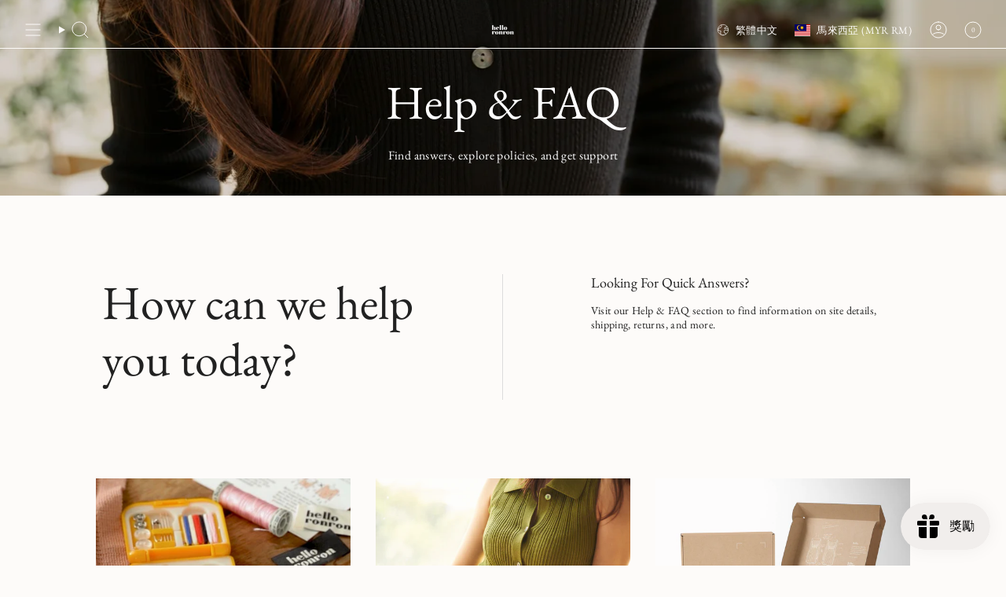

--- FILE ---
content_type: text/html; charset=utf-8
request_url: https://www.helloronron.com/zh-my/pages/faq
body_size: 49656
content:
<!doctype html>
<html class="no-js no-touch supports-no-cookies" lang="zh-TW">
  <head>
    <script>
window.KiwiSizing = window.KiwiSizing === undefined ? {} : window.KiwiSizing;
KiwiSizing.shop = "hello-ronron.myshopify.com";


</script>
<meta charset="UTF-8">
<meta http-equiv="X-UA-Compatible" content="IE=edge">
<meta name="viewport" content="width=device-width,initial-scale=1"><meta name="theme-color" content="#d6c9bf">
<link rel="canonical" href="https://www.helloronron.com/zh-my/pages/faq">

<!-- ======================= Broadcast Theme V6.2.0 ========================= -->


  <link rel="icon" type="image/png" href="//www.helloronron.com/cdn/shop/files/helloronorn_logo-Large.png?crop=center&height=32&v=1637395629&width=32">

<link rel="preconnect" href="https://fonts.shopifycdn.com" crossorigin><!-- Title and description ================================================ -->


<title>
    
    常見問題解答 | hello ronron - 為亞洲女性打造的質感針織品牌
    
    
    
  </title>


  <meta name="description" content="歡迎來到我們的幫助和常見問題頁面。在這裡，您可以找到有關網站信息、付款、運輸、退貨和退款的常見問題和解答。">


<meta property="og:site_name" content="hello ronron">
<meta property="og:url" content="https://www.helloronron.com/zh-my/pages/faq">
<meta property="og:title" content="常見問題解答 | hello ronron - 為亞洲女性打造的質感針織品牌">
<meta property="og:type" content="website">
<meta property="og:description" content="歡迎來到我們的幫助和常見問題頁面。在這裡，您可以找到有關網站信息、付款、運輸、退貨和退款的常見問題和解答。"><meta property="og:image" content="http://www.helloronron.com/cdn/shop/files/LinkSocial_Sharing_Image_Preview_-_1200628px_2.png?v=1766112518">
  <meta property="og:image:secure_url" content="https://www.helloronron.com/cdn/shop/files/LinkSocial_Sharing_Image_Preview_-_1200628px_2.png?v=1766112518">
  <meta property="og:image:width" content="3750">
  <meta property="og:image:height" content="1963"><meta name="twitter:card" content="summary_large_image">
<meta name="twitter:title" content="常見問題解答 | hello ronron - 為亞洲女性打造的質感針織品牌">
<meta name="twitter:description" content="歡迎來到我們的幫助和常見問題頁面。在這裡，您可以找到有關網站信息、付款、運輸、退貨和退款的常見問題和解答。">
<!-- CSS ================================================================== -->
<style data-shopify>
  @font-face {
  font-family: "EB Garamond";
  font-weight: 400;
  font-style: normal;
  font-display: swap;
  src: url("//www.helloronron.com/cdn/fonts/ebgaramond/ebgaramond_n4.f03b4ad40330b0ec2af5bb96f169ce0df8a12bc0.woff2") format("woff2"),
       url("//www.helloronron.com/cdn/fonts/ebgaramond/ebgaramond_n4.73939a8b7fe7c6b6b560b459d64db062f2ba1a29.woff") format("woff");
}

  @font-face {
  font-family: "EB Garamond";
  font-weight: 400;
  font-style: normal;
  font-display: swap;
  src: url("//www.helloronron.com/cdn/fonts/ebgaramond/ebgaramond_n4.f03b4ad40330b0ec2af5bb96f169ce0df8a12bc0.woff2") format("woff2"),
       url("//www.helloronron.com/cdn/fonts/ebgaramond/ebgaramond_n4.73939a8b7fe7c6b6b560b459d64db062f2ba1a29.woff") format("woff");
}

  @font-face {
  font-family: "EB Garamond";
  font-weight: 400;
  font-style: normal;
  font-display: swap;
  src: url("//www.helloronron.com/cdn/fonts/ebgaramond/ebgaramond_n4.f03b4ad40330b0ec2af5bb96f169ce0df8a12bc0.woff2") format("woff2"),
       url("//www.helloronron.com/cdn/fonts/ebgaramond/ebgaramond_n4.73939a8b7fe7c6b6b560b459d64db062f2ba1a29.woff") format("woff");
}

  @font-face {
  font-family: "Crimson Text";
  font-weight: 400;
  font-style: normal;
  font-display: swap;
  src: url("//www.helloronron.com/cdn/fonts/crimson_text/crimsontext_n4.a9a5f5ab47c6f5346e7cd274511a5d08c59fb906.woff2") format("woff2"),
       url("//www.helloronron.com/cdn/fonts/crimson_text/crimsontext_n4.e89f2f0678223181d995b90850b6894b928b2f96.woff") format("woff");
}

  @font-face {
  font-family: "EB Garamond";
  font-weight: 400;
  font-style: normal;
  font-display: swap;
  src: url("//www.helloronron.com/cdn/fonts/ebgaramond/ebgaramond_n4.f03b4ad40330b0ec2af5bb96f169ce0df8a12bc0.woff2") format("woff2"),
       url("//www.helloronron.com/cdn/fonts/ebgaramond/ebgaramond_n4.73939a8b7fe7c6b6b560b459d64db062f2ba1a29.woff") format("woff");
}


  
    @font-face {
  font-family: "EB Garamond";
  font-weight: 500;
  font-style: normal;
  font-display: swap;
  src: url("//www.helloronron.com/cdn/fonts/ebgaramond/ebgaramond_n5.3e25a5488beb55ca397c46b6a35ec00e32bd7588.woff2") format("woff2"),
       url("//www.helloronron.com/cdn/fonts/ebgaramond/ebgaramond_n5.abced48e0ce998fe3fda80b5d5329505f19714c6.woff") format("woff");
}

  

  
    @font-face {
  font-family: "EB Garamond";
  font-weight: 400;
  font-style: italic;
  font-display: swap;
  src: url("//www.helloronron.com/cdn/fonts/ebgaramond/ebgaramond_i4.8a8d350a4bec29823a3db2f6d6a96a056d2e3223.woff2") format("woff2"),
       url("//www.helloronron.com/cdn/fonts/ebgaramond/ebgaramond_i4.ac4f3f00b446eda80de7b499ddd9e019a66ddfe2.woff") format("woff");
}

  

  
    @font-face {
  font-family: "EB Garamond";
  font-weight: 500;
  font-style: italic;
  font-display: swap;
  src: url("//www.helloronron.com/cdn/fonts/ebgaramond/ebgaramond_i5.c99dbefead6601bbb97c5ad07af7a5ef2bbcffcc.woff2") format("woff2"),
       url("//www.helloronron.com/cdn/fonts/ebgaramond/ebgaramond_i5.6c28a662f37beb95ac86ad431ce017603eb19a3a.woff") format("woff");
}

  

  
    @font-face {
  font-family: "EB Garamond";
  font-weight: 500;
  font-style: normal;
  font-display: swap;
  src: url("//www.helloronron.com/cdn/fonts/ebgaramond/ebgaramond_n5.3e25a5488beb55ca397c46b6a35ec00e32bd7588.woff2") format("woff2"),
       url("//www.helloronron.com/cdn/fonts/ebgaramond/ebgaramond_n5.abced48e0ce998fe3fda80b5d5329505f19714c6.woff") format("woff");
}

  

  

  
    
    .color-scheme-1 {--COLOR-BG-GRADIENT: #f1eeec;
      --COLOR-BG: #f1eeec;
      --COLOR-BG-RGB: 241, 238, 236;

      --COLOR-BG-ACCENT: #fafafa;
      --COLOR-BG-ACCENT-LIGHTEN: #ffffff;

      /* === Link Color ===*/

      --COLOR-LINK: #212121;
      --COLOR-LINK-A50: rgba(33, 33, 33, 0.5);
      --COLOR-LINK-A70: rgba(33, 33, 33, 0.7);
      --COLOR-LINK-HOVER: rgba(33, 33, 33, 0.7);
      --COLOR-LINK-OPPOSITE: #ffffff;

      --COLOR-TEXT: #333333;
      --COLOR-TEXT-HOVER: rgba(51, 51, 51, 0.7);
      --COLOR-TEXT-LIGHT: #6c6b6b;
      --COLOR-TEXT-DARK: #0e0c0c;
      --COLOR-TEXT-A5:  rgba(51, 51, 51, 0.05);
      --COLOR-TEXT-A35: rgba(51, 51, 51, 0.35);
      --COLOR-TEXT-A50: rgba(51, 51, 51, 0.5);
      --COLOR-TEXT-A80: rgba(51, 51, 51, 0.8);


      --COLOR-BORDER: rgb(198, 198, 198);
      --COLOR-BORDER-LIGHT: #d7d6d5;
      --COLOR-BORDER-DARK: #939393;
      --COLOR-BORDER-HAIRLINE: #ebe6e3;

      --overlay-bg: #000000;

      /* === Bright color ===*/
      --COLOR-ACCENT: #212121;
      --COLOR-ACCENT-HOVER: #000000;
      --COLOR-ACCENT-FADE: rgba(33, 33, 33, 0.05);
      --COLOR-ACCENT-LIGHT: #855656;

      /* === Default Cart Gradient ===*/

      --FREE-SHIPPING-GRADIENT: linear-gradient(to right, var(--COLOR-ACCENT-LIGHT) 0%, var(--accent) 100%);

      /* === Buttons ===*/
      --BTN-PRIMARY-BG: #333333;
      --BTN-PRIMARY-TEXT: #ffffff;
      --BTN-PRIMARY-BORDER: #333333;
      --BTN-PRIMARY-BORDER-A70: rgba(51, 51, 51, 0.7);

      
      
        --BTN-PRIMARY-BG-BRIGHTER: #404040;
      

      --BTN-SECONDARY-BG: #f1eeec;
      --BTN-SECONDARY-TEXT: #ffffff;
      --BTN-SECONDARY-BORDER: #f1eeec;
      --BTN-SECONDARY-BORDER-A70: rgba(241, 238, 236, 0.7);

      
      
        --BTN-SECONDARY-BG-BRIGHTER: #e6e1dd;
      

      
--COLOR-BG-BRIGHTER: #e6e1dd;

      --COLOR-BG-ALPHA-25: rgba(241, 238, 236, 0.25);
      --COLOR-BG-TRANSPARENT: rgba(241, 238, 236, 0);--COLOR-FOOTER-BG-HAIRLINE: #ebe6e3;

      /* Dynamic color variables */
      --accent: var(--COLOR-ACCENT);
      --accent-fade: var(--COLOR-ACCENT-FADE);
      --accent-hover: var(--COLOR-ACCENT-HOVER);
      --border: var(--COLOR-BORDER);
      --border-dark: var(--COLOR-BORDER-DARK);
      --border-light: var(--COLOR-BORDER-LIGHT);
      --border-hairline: var(--COLOR-BORDER-HAIRLINE);
      --bg: var(--COLOR-BG-GRADIENT, var(--COLOR-BG));
      --bg-accent: var(--COLOR-BG-ACCENT);
      --bg-accent-lighten: var(--COLOR-BG-ACCENT-LIGHTEN);
      --icons: var(--COLOR-TEXT);
      --link: var(--COLOR-LINK);
      --link-a50: var(--COLOR-LINK-A50);
      --link-a70: var(--COLOR-LINK-A70);
      --link-hover: var(--COLOR-LINK-HOVER);
      --link-opposite: var(--COLOR-LINK-OPPOSITE);
      --text: var(--COLOR-TEXT);
      --text-dark: var(--COLOR-TEXT-DARK);
      --text-light: var(--COLOR-TEXT-LIGHT);
      --text-hover: var(--COLOR-TEXT-HOVER);
      --text-a5: var(--COLOR-TEXT-A5);
      --text-a35: var(--COLOR-TEXT-A35);
      --text-a50: var(--COLOR-TEXT-A50);
      --text-a80: var(--COLOR-TEXT-A80);
    }
  
    
    .color-scheme-2 {--COLOR-BG-GRADIENT: #f1eeec;
      --COLOR-BG: #f1eeec;
      --COLOR-BG-RGB: 241, 238, 236;

      --COLOR-BG-ACCENT: #ffffff;
      --COLOR-BG-ACCENT-LIGHTEN: #ffffff;

      /* === Link Color ===*/

      --COLOR-LINK: #333333;
      --COLOR-LINK-A50: rgba(51, 51, 51, 0.5);
      --COLOR-LINK-A70: rgba(51, 51, 51, 0.7);
      --COLOR-LINK-HOVER: rgba(51, 51, 51, 0.7);
      --COLOR-LINK-OPPOSITE: #ffffff;

      --COLOR-TEXT: #ffffff;
      --COLOR-TEXT-HOVER: rgba(255, 255, 255, 0.7);
      --COLOR-TEXT-LIGHT: #fbfaf9;
      --COLOR-TEXT-DARK: #d9d9d9;
      --COLOR-TEXT-A5:  rgba(255, 255, 255, 0.05);
      --COLOR-TEXT-A35: rgba(255, 255, 255, 0.35);
      --COLOR-TEXT-A50: rgba(255, 255, 255, 0.5);
      --COLOR-TEXT-A80: rgba(255, 255, 255, 0.8);


      --COLOR-BORDER: rgb(51, 51, 51);
      --COLOR-BORDER-LIGHT: #7f7e7d;
      --COLOR-BORDER-DARK: #000000;
      --COLOR-BORDER-HAIRLINE: #ebe6e3;

      --overlay-bg: #000000;

      /* === Bright color ===*/
      --COLOR-ACCENT: #c18975;
      --COLOR-ACCENT-HOVER: #ad5a3d;
      --COLOR-ACCENT-FADE: rgba(193, 137, 117, 0.05);
      --COLOR-ACCENT-LIGHT: #f5e1da;

      /* === Default Cart Gradient ===*/

      --FREE-SHIPPING-GRADIENT: linear-gradient(to right, var(--COLOR-ACCENT-LIGHT) 0%, var(--accent) 100%);

      /* === Buttons ===*/
      --BTN-PRIMARY-BG: #333333;
      --BTN-PRIMARY-TEXT: #ffffff;
      --BTN-PRIMARY-BORDER: #333333;
      --BTN-PRIMARY-BORDER-A70: rgba(51, 51, 51, 0.7);

      
      
        --BTN-PRIMARY-BG-BRIGHTER: #404040;
      

      --BTN-SECONDARY-BG: #ffffff;
      --BTN-SECONDARY-TEXT: #333333;
      --BTN-SECONDARY-BORDER: #333333;
      --BTN-SECONDARY-BORDER-A70: rgba(51, 51, 51, 0.7);

      
      
        --BTN-SECONDARY-BG-BRIGHTER: #f2f2f2;
      

      
--COLOR-BG-BRIGHTER: #e6e1dd;

      --COLOR-BG-ALPHA-25: rgba(241, 238, 236, 0.25);
      --COLOR-BG-TRANSPARENT: rgba(241, 238, 236, 0);--COLOR-FOOTER-BG-HAIRLINE: #ebe6e3;

      /* Dynamic color variables */
      --accent: var(--COLOR-ACCENT);
      --accent-fade: var(--COLOR-ACCENT-FADE);
      --accent-hover: var(--COLOR-ACCENT-HOVER);
      --border: var(--COLOR-BORDER);
      --border-dark: var(--COLOR-BORDER-DARK);
      --border-light: var(--COLOR-BORDER-LIGHT);
      --border-hairline: var(--COLOR-BORDER-HAIRLINE);
      --bg: var(--COLOR-BG-GRADIENT, var(--COLOR-BG));
      --bg-accent: var(--COLOR-BG-ACCENT);
      --bg-accent-lighten: var(--COLOR-BG-ACCENT-LIGHTEN);
      --icons: var(--COLOR-TEXT);
      --link: var(--COLOR-LINK);
      --link-a50: var(--COLOR-LINK-A50);
      --link-a70: var(--COLOR-LINK-A70);
      --link-hover: var(--COLOR-LINK-HOVER);
      --link-opposite: var(--COLOR-LINK-OPPOSITE);
      --text: var(--COLOR-TEXT);
      --text-dark: var(--COLOR-TEXT-DARK);
      --text-light: var(--COLOR-TEXT-LIGHT);
      --text-hover: var(--COLOR-TEXT-HOVER);
      --text-a5: var(--COLOR-TEXT-A5);
      --text-a35: var(--COLOR-TEXT-A35);
      --text-a50: var(--COLOR-TEXT-A50);
      --text-a80: var(--COLOR-TEXT-A80);
    }
  
    
    .color-scheme-3 {--COLOR-BG-GRADIENT: #000000;
      --COLOR-BG: #000000;
      --COLOR-BG-RGB: 0, 0, 0;

      --COLOR-BG-ACCENT: #001da3;
      --COLOR-BG-ACCENT-LIGHTEN: #002bef;

      /* === Link Color ===*/

      --COLOR-LINK: #ffffff;
      --COLOR-LINK-A50: rgba(255, 255, 255, 0.5);
      --COLOR-LINK-A70: rgba(255, 255, 255, 0.7);
      --COLOR-LINK-HOVER: rgba(255, 255, 255, 0.7);
      --COLOR-LINK-OPPOSITE: #000000;

      --COLOR-TEXT: #ffffff;
      --COLOR-TEXT-HOVER: rgba(255, 255, 255, 0.7);
      --COLOR-TEXT-LIGHT: #b3b3b3;
      --COLOR-TEXT-DARK: #d9d9d9;
      --COLOR-TEXT-A5:  rgba(255, 255, 255, 0.05);
      --COLOR-TEXT-A35: rgba(255, 255, 255, 0.35);
      --COLOR-TEXT-A50: rgba(255, 255, 255, 0.5);
      --COLOR-TEXT-A80: rgba(255, 255, 255, 0.8);


      --COLOR-BORDER: rgb(255, 255, 255);
      --COLOR-BORDER-LIGHT: #999999;
      --COLOR-BORDER-DARK: #cccccc;
      --COLOR-BORDER-HAIRLINE: #000000;

      --overlay-bg: #000000;

      /* === Bright color ===*/
      --COLOR-ACCENT: #001da3;
      --COLOR-ACCENT-HOVER: #000f56;
      --COLOR-ACCENT-FADE: rgba(0, 29, 163, 0.05);
      --COLOR-ACCENT-LIGHT: #3d60ff;

      /* === Default Cart Gradient ===*/

      --FREE-SHIPPING-GRADIENT: linear-gradient(to right, var(--COLOR-ACCENT-LIGHT) 0%, var(--accent) 100%);

      /* === Buttons ===*/
      --BTN-PRIMARY-BG: #001da3;
      --BTN-PRIMARY-TEXT: #ffffff;
      --BTN-PRIMARY-BORDER: #001da3;
      --BTN-PRIMARY-BORDER-A70: rgba(0, 29, 163, 0.7);

      
      
        --BTN-PRIMARY-BG-BRIGHTER: #0022bc;
      

      --BTN-SECONDARY-BG: #e5ff01;
      --BTN-SECONDARY-TEXT: #000000;
      --BTN-SECONDARY-BORDER: #e5ff01;
      --BTN-SECONDARY-BORDER-A70: rgba(229, 255, 1, 0.7);

      
      
        --BTN-SECONDARY-BG-BRIGHTER: #cfe700;
      

      
--COLOR-BG-BRIGHTER: #1a1a1a;

      --COLOR-BG-ALPHA-25: rgba(0, 0, 0, 0.25);
      --COLOR-BG-TRANSPARENT: rgba(0, 0, 0, 0);--COLOR-FOOTER-BG-HAIRLINE: #080808;

      /* Dynamic color variables */
      --accent: var(--COLOR-ACCENT);
      --accent-fade: var(--COLOR-ACCENT-FADE);
      --accent-hover: var(--COLOR-ACCENT-HOVER);
      --border: var(--COLOR-BORDER);
      --border-dark: var(--COLOR-BORDER-DARK);
      --border-light: var(--COLOR-BORDER-LIGHT);
      --border-hairline: var(--COLOR-BORDER-HAIRLINE);
      --bg: var(--COLOR-BG-GRADIENT, var(--COLOR-BG));
      --bg-accent: var(--COLOR-BG-ACCENT);
      --bg-accent-lighten: var(--COLOR-BG-ACCENT-LIGHTEN);
      --icons: var(--COLOR-TEXT);
      --link: var(--COLOR-LINK);
      --link-a50: var(--COLOR-LINK-A50);
      --link-a70: var(--COLOR-LINK-A70);
      --link-hover: var(--COLOR-LINK-HOVER);
      --link-opposite: var(--COLOR-LINK-OPPOSITE);
      --text: var(--COLOR-TEXT);
      --text-dark: var(--COLOR-TEXT-DARK);
      --text-light: var(--COLOR-TEXT-LIGHT);
      --text-hover: var(--COLOR-TEXT-HOVER);
      --text-a5: var(--COLOR-TEXT-A5);
      --text-a35: var(--COLOR-TEXT-A35);
      --text-a50: var(--COLOR-TEXT-A50);
      --text-a80: var(--COLOR-TEXT-A80);
    }
  
    
    .color-scheme-4 {--COLOR-BG-GRADIENT: #ece5df;
      --COLOR-BG: #ece5df;
      --COLOR-BG-RGB: 236, 229, 223;

      --COLOR-BG-ACCENT: #f7f9fa;
      --COLOR-BG-ACCENT-LIGHTEN: #ffffff;

      /* === Link Color ===*/

      --COLOR-LINK: #a9593d;
      --COLOR-LINK-A50: rgba(169, 89, 61, 0.5);
      --COLOR-LINK-A70: rgba(169, 89, 61, 0.7);
      --COLOR-LINK-HOVER: rgba(169, 89, 61, 0.7);
      --COLOR-LINK-OPPOSITE: #ffffff;

      --COLOR-TEXT: #333333;
      --COLOR-TEXT-HOVER: rgba(51, 51, 51, 0.7);
      --COLOR-TEXT-LIGHT: #6b6867;
      --COLOR-TEXT-DARK: #0e0c0c;
      --COLOR-TEXT-A5:  rgba(51, 51, 51, 0.05);
      --COLOR-TEXT-A35: rgba(51, 51, 51, 0.35);
      --COLOR-TEXT-A50: rgba(51, 51, 51, 0.5);
      --COLOR-TEXT-A80: rgba(51, 51, 51, 0.8);


      --COLOR-BORDER: rgb(193, 193, 193);
      --COLOR-BORDER-LIGHT: #d2cfcd;
      --COLOR-BORDER-DARK: #8e8e8e;
      --COLOR-BORDER-HAIRLINE: #e6ddd5;

      --overlay-bg: #000000;

      /* === Bright color ===*/
      --COLOR-ACCENT: #a9593d;
      --COLOR-ACCENT-HOVER: #793721;
      --COLOR-ACCENT-FADE: rgba(169, 89, 61, 0.05);
      --COLOR-ACCENT-LIGHT: #eaab95;

      /* === Default Cart Gradient ===*/

      --FREE-SHIPPING-GRADIENT: linear-gradient(to right, var(--COLOR-ACCENT-LIGHT) 0%, var(--accent) 100%);

      /* === Buttons ===*/
      --BTN-PRIMARY-BG: #ffffff;
      --BTN-PRIMARY-TEXT: #333333;
      --BTN-PRIMARY-BORDER: #333333;
      --BTN-PRIMARY-BORDER-A70: rgba(51, 51, 51, 0.7);

      
      
        --BTN-PRIMARY-BG-BRIGHTER: #f2f2f2;
      

      --BTN-SECONDARY-BG: #c18975;
      --BTN-SECONDARY-TEXT: #ffffff;
      --BTN-SECONDARY-BORDER: #ffffff;
      --BTN-SECONDARY-BORDER-A70: rgba(255, 255, 255, 0.7);

      
      
        --BTN-SECONDARY-BG-BRIGHTER: #b97a63;
      

      
--COLOR-BG-BRIGHTER: #e3d8cf;

      --COLOR-BG-ALPHA-25: rgba(236, 229, 223, 0.25);
      --COLOR-BG-TRANSPARENT: rgba(236, 229, 223, 0);--COLOR-FOOTER-BG-HAIRLINE: #e6ddd5;

      /* Dynamic color variables */
      --accent: var(--COLOR-ACCENT);
      --accent-fade: var(--COLOR-ACCENT-FADE);
      --accent-hover: var(--COLOR-ACCENT-HOVER);
      --border: var(--COLOR-BORDER);
      --border-dark: var(--COLOR-BORDER-DARK);
      --border-light: var(--COLOR-BORDER-LIGHT);
      --border-hairline: var(--COLOR-BORDER-HAIRLINE);
      --bg: var(--COLOR-BG-GRADIENT, var(--COLOR-BG));
      --bg-accent: var(--COLOR-BG-ACCENT);
      --bg-accent-lighten: var(--COLOR-BG-ACCENT-LIGHTEN);
      --icons: var(--COLOR-TEXT);
      --link: var(--COLOR-LINK);
      --link-a50: var(--COLOR-LINK-A50);
      --link-a70: var(--COLOR-LINK-A70);
      --link-hover: var(--COLOR-LINK-HOVER);
      --link-opposite: var(--COLOR-LINK-OPPOSITE);
      --text: var(--COLOR-TEXT);
      --text-dark: var(--COLOR-TEXT-DARK);
      --text-light: var(--COLOR-TEXT-LIGHT);
      --text-hover: var(--COLOR-TEXT-HOVER);
      --text-a5: var(--COLOR-TEXT-A5);
      --text-a35: var(--COLOR-TEXT-A35);
      --text-a50: var(--COLOR-TEXT-A50);
      --text-a80: var(--COLOR-TEXT-A80);
    }
  
    
    .color-scheme-5 {--COLOR-BG-GRADIENT: #fafafa;
      --COLOR-BG: #fafafa;
      --COLOR-BG-RGB: 250, 250, 250;

      --COLOR-BG-ACCENT: #c18975;
      --COLOR-BG-ACCENT-LIGHTEN: #d9b6aa;

      /* === Link Color ===*/

      --COLOR-LINK: #333333;
      --COLOR-LINK-A50: rgba(51, 51, 51, 0.5);
      --COLOR-LINK-A70: rgba(51, 51, 51, 0.7);
      --COLOR-LINK-HOVER: rgba(51, 51, 51, 0.7);
      --COLOR-LINK-OPPOSITE: #ffffff;

      --COLOR-TEXT: #333333;
      --COLOR-TEXT-HOVER: rgba(51, 51, 51, 0.7);
      --COLOR-TEXT-LIGHT: #6f6f6f;
      --COLOR-TEXT-DARK: #0e0c0c;
      --COLOR-TEXT-A5:  rgba(51, 51, 51, 0.05);
      --COLOR-TEXT-A35: rgba(51, 51, 51, 0.35);
      --COLOR-TEXT-A50: rgba(51, 51, 51, 0.5);
      --COLOR-TEXT-A80: rgba(51, 51, 51, 0.8);


      --COLOR-BORDER: rgb(51, 51, 51);
      --COLOR-BORDER-LIGHT: #838383;
      --COLOR-BORDER-DARK: #000000;
      --COLOR-BORDER-HAIRLINE: #f2f2f2;

      --overlay-bg: #000000;

      /* === Bright color ===*/
      --COLOR-ACCENT: #c18975;
      --COLOR-ACCENT-HOVER: #ad5a3d;
      --COLOR-ACCENT-FADE: rgba(193, 137, 117, 0.05);
      --COLOR-ACCENT-LIGHT: #f5e1da;

      /* === Default Cart Gradient ===*/

      --FREE-SHIPPING-GRADIENT: linear-gradient(to right, var(--COLOR-ACCENT-LIGHT) 0%, var(--accent) 100%);

      /* === Buttons ===*/
      --BTN-PRIMARY-BG: #c18975;
      --BTN-PRIMARY-TEXT: #ffffff;
      --BTN-PRIMARY-BORDER: #333333;
      --BTN-PRIMARY-BORDER-A70: rgba(51, 51, 51, 0.7);

      
      
        --BTN-PRIMARY-BG-BRIGHTER: #b97a63;
      

      --BTN-SECONDARY-BG: #c18975;
      --BTN-SECONDARY-TEXT: #333333;
      --BTN-SECONDARY-BORDER: #333333;
      --BTN-SECONDARY-BORDER-A70: rgba(51, 51, 51, 0.7);

      
      
        --BTN-SECONDARY-BG-BRIGHTER: #b97a63;
      

      
--COLOR-BG-BRIGHTER: #ededed;

      --COLOR-BG-ALPHA-25: rgba(250, 250, 250, 0.25);
      --COLOR-BG-TRANSPARENT: rgba(250, 250, 250, 0);--COLOR-FOOTER-BG-HAIRLINE: #f2f2f2;

      /* Dynamic color variables */
      --accent: var(--COLOR-ACCENT);
      --accent-fade: var(--COLOR-ACCENT-FADE);
      --accent-hover: var(--COLOR-ACCENT-HOVER);
      --border: var(--COLOR-BORDER);
      --border-dark: var(--COLOR-BORDER-DARK);
      --border-light: var(--COLOR-BORDER-LIGHT);
      --border-hairline: var(--COLOR-BORDER-HAIRLINE);
      --bg: var(--COLOR-BG-GRADIENT, var(--COLOR-BG));
      --bg-accent: var(--COLOR-BG-ACCENT);
      --bg-accent-lighten: var(--COLOR-BG-ACCENT-LIGHTEN);
      --icons: var(--COLOR-TEXT);
      --link: var(--COLOR-LINK);
      --link-a50: var(--COLOR-LINK-A50);
      --link-a70: var(--COLOR-LINK-A70);
      --link-hover: var(--COLOR-LINK-HOVER);
      --link-opposite: var(--COLOR-LINK-OPPOSITE);
      --text: var(--COLOR-TEXT);
      --text-dark: var(--COLOR-TEXT-DARK);
      --text-light: var(--COLOR-TEXT-LIGHT);
      --text-hover: var(--COLOR-TEXT-HOVER);
      --text-a5: var(--COLOR-TEXT-A5);
      --text-a35: var(--COLOR-TEXT-A35);
      --text-a50: var(--COLOR-TEXT-A50);
      --text-a80: var(--COLOR-TEXT-A80);
    }
  
    :root,
    .color-scheme-6 {--COLOR-BG-GRADIENT: #fdfbf9;
      --COLOR-BG: #fdfbf9;
      --COLOR-BG-RGB: 253, 251, 249;

      --COLOR-BG-ACCENT: #ece5df;
      --COLOR-BG-ACCENT-LIGHTEN: #ffffff;

      /* === Link Color ===*/

      --COLOR-LINK: #333333;
      --COLOR-LINK-A50: rgba(51, 51, 51, 0.5);
      --COLOR-LINK-A70: rgba(51, 51, 51, 0.7);
      --COLOR-LINK-HOVER: rgba(51, 51, 51, 0.7);
      --COLOR-LINK-OPPOSITE: #ffffff;

      --COLOR-TEXT: #212121;
      --COLOR-TEXT-HOVER: rgba(33, 33, 33, 0.7);
      --COLOR-TEXT-LIGHT: #636262;
      --COLOR-TEXT-DARK: #000000;
      --COLOR-TEXT-A5:  rgba(33, 33, 33, 0.05);
      --COLOR-TEXT-A35: rgba(33, 33, 33, 0.35);
      --COLOR-TEXT-A50: rgba(33, 33, 33, 0.5);
      --COLOR-TEXT-A80: rgba(33, 33, 33, 0.8);


      --COLOR-BORDER: rgb(220, 220, 220);
      --COLOR-BORDER-LIGHT: #e9e8e8;
      --COLOR-BORDER-DARK: #a9a9a9;
      --COLOR-BORDER-HAIRLINE: #f9f3ee;

      --overlay-bg: #000000;

      /* === Bright color ===*/
      --COLOR-ACCENT: #d6c9bf;
      --COLOR-ACCENT-HOVER: #c1a088;
      --COLOR-ACCENT-FADE: rgba(214, 201, 191, 0.05);
      --COLOR-ACCENT-LIGHT: #ffffff;

      /* === Default Cart Gradient ===*/

      --FREE-SHIPPING-GRADIENT: linear-gradient(to right, var(--COLOR-ACCENT-LIGHT) 0%, var(--accent) 100%);

      /* === Buttons ===*/
      --BTN-PRIMARY-BG: #212121;
      --BTN-PRIMARY-TEXT: #ffffff;
      --BTN-PRIMARY-BORDER: #333333;
      --BTN-PRIMARY-BORDER-A70: rgba(51, 51, 51, 0.7);

      
      
        --BTN-PRIMARY-BG-BRIGHTER: #2e2e2e;
      

      --BTN-SECONDARY-BG: #ffffff;
      --BTN-SECONDARY-TEXT: #333333;
      --BTN-SECONDARY-BORDER: #333333;
      --BTN-SECONDARY-BORDER-A70: rgba(51, 51, 51, 0.7);

      
      
        --BTN-SECONDARY-BG-BRIGHTER: #f2f2f2;
      

      
--COLOR-BG-BRIGHTER: #f7eee6;

      --COLOR-BG-ALPHA-25: rgba(253, 251, 249, 0.25);
      --COLOR-BG-TRANSPARENT: rgba(253, 251, 249, 0);--COLOR-FOOTER-BG-HAIRLINE: #f9f3ee;

      /* Dynamic color variables */
      --accent: var(--COLOR-ACCENT);
      --accent-fade: var(--COLOR-ACCENT-FADE);
      --accent-hover: var(--COLOR-ACCENT-HOVER);
      --border: var(--COLOR-BORDER);
      --border-dark: var(--COLOR-BORDER-DARK);
      --border-light: var(--COLOR-BORDER-LIGHT);
      --border-hairline: var(--COLOR-BORDER-HAIRLINE);
      --bg: var(--COLOR-BG-GRADIENT, var(--COLOR-BG));
      --bg-accent: var(--COLOR-BG-ACCENT);
      --bg-accent-lighten: var(--COLOR-BG-ACCENT-LIGHTEN);
      --icons: var(--COLOR-TEXT);
      --link: var(--COLOR-LINK);
      --link-a50: var(--COLOR-LINK-A50);
      --link-a70: var(--COLOR-LINK-A70);
      --link-hover: var(--COLOR-LINK-HOVER);
      --link-opposite: var(--COLOR-LINK-OPPOSITE);
      --text: var(--COLOR-TEXT);
      --text-dark: var(--COLOR-TEXT-DARK);
      --text-light: var(--COLOR-TEXT-LIGHT);
      --text-hover: var(--COLOR-TEXT-HOVER);
      --text-a5: var(--COLOR-TEXT-A5);
      --text-a35: var(--COLOR-TEXT-A35);
      --text-a50: var(--COLOR-TEXT-A50);
      --text-a80: var(--COLOR-TEXT-A80);
    }
  
    
    .color-scheme-7 {--COLOR-BG-GRADIENT: #e5ff01;
      --COLOR-BG: #e5ff01;
      --COLOR-BG-RGB: 229, 255, 1;

      --COLOR-BG-ACCENT: #ffffff;
      --COLOR-BG-ACCENT-LIGHTEN: #ffffff;

      /* === Link Color ===*/

      --COLOR-LINK: #000000;
      --COLOR-LINK-A50: rgba(0, 0, 0, 0.5);
      --COLOR-LINK-A70: rgba(0, 0, 0, 0.7);
      --COLOR-LINK-HOVER: rgba(0, 0, 0, 0.7);
      --COLOR-LINK-OPPOSITE: #ffffff;

      --COLOR-TEXT: #000000;
      --COLOR-TEXT-HOVER: rgba(0, 0, 0, 0.7);
      --COLOR-TEXT-LIGHT: #454d00;
      --COLOR-TEXT-DARK: #000000;
      --COLOR-TEXT-A5:  rgba(0, 0, 0, 0.05);
      --COLOR-TEXT-A35: rgba(0, 0, 0, 0.35);
      --COLOR-TEXT-A50: rgba(0, 0, 0, 0.5);
      --COLOR-TEXT-A80: rgba(0, 0, 0, 0.8);


      --COLOR-BORDER: rgb(0, 0, 0);
      --COLOR-BORDER-LIGHT: #5c6600;
      --COLOR-BORDER-DARK: #000000;
      --COLOR-BORDER-HAIRLINE: #d8f100;

      --overlay-bg: #ffffff;

      /* === Bright color ===*/
      --COLOR-ACCENT: #ffffff;
      --COLOR-ACCENT-HOVER: #d9d9d9;
      --COLOR-ACCENT-FADE: rgba(255, 255, 255, 0.05);
      --COLOR-ACCENT-LIGHT: #ffffff;

      /* === Default Cart Gradient ===*/

      --FREE-SHIPPING-GRADIENT: linear-gradient(to right, var(--COLOR-ACCENT-LIGHT) 0%, var(--accent) 100%);

      /* === Buttons ===*/
      --BTN-PRIMARY-BG: #001da3;
      --BTN-PRIMARY-TEXT: #ffffff;
      --BTN-PRIMARY-BORDER: #001da3;
      --BTN-PRIMARY-BORDER-A70: rgba(0, 29, 163, 0.7);

      
      
        --BTN-PRIMARY-BG-BRIGHTER: #0022bc;
      

      --BTN-SECONDARY-BG: #e7ebff;
      --BTN-SECONDARY-TEXT: #000000;
      --BTN-SECONDARY-BORDER: #e7ebff;
      --BTN-SECONDARY-BORDER-A70: rgba(231, 235, 255, 0.7);

      
      
        --BTN-SECONDARY-BG-BRIGHTER: #cdd6ff;
      

      
--COLOR-BG-BRIGHTER: #cfe700;

      --COLOR-BG-ALPHA-25: rgba(229, 255, 1, 0.25);
      --COLOR-BG-TRANSPARENT: rgba(229, 255, 1, 0);--COLOR-FOOTER-BG-HAIRLINE: #d8f100;

      /* Dynamic color variables */
      --accent: var(--COLOR-ACCENT);
      --accent-fade: var(--COLOR-ACCENT-FADE);
      --accent-hover: var(--COLOR-ACCENT-HOVER);
      --border: var(--COLOR-BORDER);
      --border-dark: var(--COLOR-BORDER-DARK);
      --border-light: var(--COLOR-BORDER-LIGHT);
      --border-hairline: var(--COLOR-BORDER-HAIRLINE);
      --bg: var(--COLOR-BG-GRADIENT, var(--COLOR-BG));
      --bg-accent: var(--COLOR-BG-ACCENT);
      --bg-accent-lighten: var(--COLOR-BG-ACCENT-LIGHTEN);
      --icons: var(--COLOR-TEXT);
      --link: var(--COLOR-LINK);
      --link-a50: var(--COLOR-LINK-A50);
      --link-a70: var(--COLOR-LINK-A70);
      --link-hover: var(--COLOR-LINK-HOVER);
      --link-opposite: var(--COLOR-LINK-OPPOSITE);
      --text: var(--COLOR-TEXT);
      --text-dark: var(--COLOR-TEXT-DARK);
      --text-light: var(--COLOR-TEXT-LIGHT);
      --text-hover: var(--COLOR-TEXT-HOVER);
      --text-a5: var(--COLOR-TEXT-A5);
      --text-a35: var(--COLOR-TEXT-A35);
      --text-a50: var(--COLOR-TEXT-A50);
      --text-a80: var(--COLOR-TEXT-A80);
    }
  
    
    .color-scheme-8 {--COLOR-BG-GRADIENT: #001da3;
      --COLOR-BG: #001da3;
      --COLOR-BG-RGB: 0, 29, 163;

      --COLOR-BG-ACCENT: #f7f9fa;
      --COLOR-BG-ACCENT-LIGHTEN: #ffffff;

      /* === Link Color ===*/

      --COLOR-LINK: #ffffff;
      --COLOR-LINK-A50: rgba(255, 255, 255, 0.5);
      --COLOR-LINK-A70: rgba(255, 255, 255, 0.7);
      --COLOR-LINK-HOVER: rgba(255, 255, 255, 0.7);
      --COLOR-LINK-OPPOSITE: #000000;

      --COLOR-TEXT: #ffffff;
      --COLOR-TEXT-HOVER: rgba(255, 255, 255, 0.7);
      --COLOR-TEXT-LIGHT: #b3bbe3;
      --COLOR-TEXT-DARK: #d9d9d9;
      --COLOR-TEXT-A5:  rgba(255, 255, 255, 0.05);
      --COLOR-TEXT-A35: rgba(255, 255, 255, 0.35);
      --COLOR-TEXT-A50: rgba(255, 255, 255, 0.5);
      --COLOR-TEXT-A80: rgba(255, 255, 255, 0.8);


      --COLOR-BORDER: rgb(255, 255, 255);
      --COLOR-BORDER-LIGHT: #99a5da;
      --COLOR-BORDER-DARK: #cccccc;
      --COLOR-BORDER-HAIRLINE: #001a94;

      --overlay-bg: #000000;

      /* === Bright color ===*/
      --COLOR-ACCENT: #e5ff01;
      --COLOR-ACCENT-HOVER: #a1b300;
      --COLOR-ACCENT-FADE: rgba(229, 255, 1, 0.05);
      --COLOR-ACCENT-LIGHT: #f5ff9a;

      /* === Default Cart Gradient ===*/

      --FREE-SHIPPING-GRADIENT: linear-gradient(to right, var(--COLOR-ACCENT-LIGHT) 0%, var(--accent) 100%);

      /* === Buttons ===*/
      --BTN-PRIMARY-BG: #f7f9fa;
      --BTN-PRIMARY-TEXT: #000000;
      --BTN-PRIMARY-BORDER: #f7f9fa;
      --BTN-PRIMARY-BORDER-A70: rgba(247, 249, 250, 0.7);

      
      
        --BTN-PRIMARY-BG-BRIGHTER: #e7edf0;
      

      --BTN-SECONDARY-BG: #e5ff01;
      --BTN-SECONDARY-TEXT: #000000;
      --BTN-SECONDARY-BORDER: #e5ff01;
      --BTN-SECONDARY-BORDER-A70: rgba(229, 255, 1, 0.7);

      
      
        --BTN-SECONDARY-BG-BRIGHTER: #cfe700;
      

      
--COLOR-BG-BRIGHTER: #0022bc;

      --COLOR-BG-ALPHA-25: rgba(0, 29, 163, 0.25);
      --COLOR-BG-TRANSPARENT: rgba(0, 29, 163, 0);--COLOR-FOOTER-BG-HAIRLINE: #0020b2;

      /* Dynamic color variables */
      --accent: var(--COLOR-ACCENT);
      --accent-fade: var(--COLOR-ACCENT-FADE);
      --accent-hover: var(--COLOR-ACCENT-HOVER);
      --border: var(--COLOR-BORDER);
      --border-dark: var(--COLOR-BORDER-DARK);
      --border-light: var(--COLOR-BORDER-LIGHT);
      --border-hairline: var(--COLOR-BORDER-HAIRLINE);
      --bg: var(--COLOR-BG-GRADIENT, var(--COLOR-BG));
      --bg-accent: var(--COLOR-BG-ACCENT);
      --bg-accent-lighten: var(--COLOR-BG-ACCENT-LIGHTEN);
      --icons: var(--COLOR-TEXT);
      --link: var(--COLOR-LINK);
      --link-a50: var(--COLOR-LINK-A50);
      --link-a70: var(--COLOR-LINK-A70);
      --link-hover: var(--COLOR-LINK-HOVER);
      --link-opposite: var(--COLOR-LINK-OPPOSITE);
      --text: var(--COLOR-TEXT);
      --text-dark: var(--COLOR-TEXT-DARK);
      --text-light: var(--COLOR-TEXT-LIGHT);
      --text-hover: var(--COLOR-TEXT-HOVER);
      --text-a5: var(--COLOR-TEXT-A5);
      --text-a35: var(--COLOR-TEXT-A35);
      --text-a50: var(--COLOR-TEXT-A50);
      --text-a80: var(--COLOR-TEXT-A80);
    }
  
    
    .color-scheme-9 {--COLOR-BG-GRADIENT: #001da3;
      --COLOR-BG: #001da3;
      --COLOR-BG-RGB: 0, 29, 163;

      --COLOR-BG-ACCENT: #f7f9fa;
      --COLOR-BG-ACCENT-LIGHTEN: #ffffff;

      /* === Link Color ===*/

      --COLOR-LINK: #ffffff;
      --COLOR-LINK-A50: rgba(255, 255, 255, 0.5);
      --COLOR-LINK-A70: rgba(255, 255, 255, 0.7);
      --COLOR-LINK-HOVER: rgba(255, 255, 255, 0.7);
      --COLOR-LINK-OPPOSITE: #000000;

      --COLOR-TEXT: #ffffff;
      --COLOR-TEXT-HOVER: rgba(255, 255, 255, 0.7);
      --COLOR-TEXT-LIGHT: #b3bbe3;
      --COLOR-TEXT-DARK: #d9d9d9;
      --COLOR-TEXT-A5:  rgba(255, 255, 255, 0.05);
      --COLOR-TEXT-A35: rgba(255, 255, 255, 0.35);
      --COLOR-TEXT-A50: rgba(255, 255, 255, 0.5);
      --COLOR-TEXT-A80: rgba(255, 255, 255, 0.8);


      --COLOR-BORDER: rgb(255, 255, 255);
      --COLOR-BORDER-LIGHT: #99a5da;
      --COLOR-BORDER-DARK: #cccccc;
      --COLOR-BORDER-HAIRLINE: #001a94;

      --overlay-bg: #000000;

      /* === Bright color ===*/
      --COLOR-ACCENT: #e5ff01;
      --COLOR-ACCENT-HOVER: #a1b300;
      --COLOR-ACCENT-FADE: rgba(229, 255, 1, 0.05);
      --COLOR-ACCENT-LIGHT: #f5ff9a;

      /* === Default Cart Gradient ===*/

      --FREE-SHIPPING-GRADIENT: linear-gradient(to right, var(--COLOR-ACCENT-LIGHT) 0%, var(--accent) 100%);

      /* === Buttons ===*/
      --BTN-PRIMARY-BG: #f7f9fa;
      --BTN-PRIMARY-TEXT: #000000;
      --BTN-PRIMARY-BORDER: #f7f9fa;
      --BTN-PRIMARY-BORDER-A70: rgba(247, 249, 250, 0.7);

      
      
        --BTN-PRIMARY-BG-BRIGHTER: #e7edf0;
      

      --BTN-SECONDARY-BG: #e5ff01;
      --BTN-SECONDARY-TEXT: #000000;
      --BTN-SECONDARY-BORDER: #e5ff01;
      --BTN-SECONDARY-BORDER-A70: rgba(229, 255, 1, 0.7);

      
      
        --BTN-SECONDARY-BG-BRIGHTER: #cfe700;
      

      
--COLOR-BG-BRIGHTER: #0022bc;

      --COLOR-BG-ALPHA-25: rgba(0, 29, 163, 0.25);
      --COLOR-BG-TRANSPARENT: rgba(0, 29, 163, 0);--COLOR-FOOTER-BG-HAIRLINE: #0020b2;

      /* Dynamic color variables */
      --accent: var(--COLOR-ACCENT);
      --accent-fade: var(--COLOR-ACCENT-FADE);
      --accent-hover: var(--COLOR-ACCENT-HOVER);
      --border: var(--COLOR-BORDER);
      --border-dark: var(--COLOR-BORDER-DARK);
      --border-light: var(--COLOR-BORDER-LIGHT);
      --border-hairline: var(--COLOR-BORDER-HAIRLINE);
      --bg: var(--COLOR-BG-GRADIENT, var(--COLOR-BG));
      --bg-accent: var(--COLOR-BG-ACCENT);
      --bg-accent-lighten: var(--COLOR-BG-ACCENT-LIGHTEN);
      --icons: var(--COLOR-TEXT);
      --link: var(--COLOR-LINK);
      --link-a50: var(--COLOR-LINK-A50);
      --link-a70: var(--COLOR-LINK-A70);
      --link-hover: var(--COLOR-LINK-HOVER);
      --link-opposite: var(--COLOR-LINK-OPPOSITE);
      --text: var(--COLOR-TEXT);
      --text-dark: var(--COLOR-TEXT-DARK);
      --text-light: var(--COLOR-TEXT-LIGHT);
      --text-hover: var(--COLOR-TEXT-HOVER);
      --text-a5: var(--COLOR-TEXT-A5);
      --text-a35: var(--COLOR-TEXT-A35);
      --text-a50: var(--COLOR-TEXT-A50);
      --text-a80: var(--COLOR-TEXT-A80);
    }
  
    
    .color-scheme-10 {--COLOR-BG-GRADIENT: #001da3;
      --COLOR-BG: #001da3;
      --COLOR-BG-RGB: 0, 29, 163;

      --COLOR-BG-ACCENT: #f7f9fa;
      --COLOR-BG-ACCENT-LIGHTEN: #ffffff;

      /* === Link Color ===*/

      --COLOR-LINK: #ffffff;
      --COLOR-LINK-A50: rgba(255, 255, 255, 0.5);
      --COLOR-LINK-A70: rgba(255, 255, 255, 0.7);
      --COLOR-LINK-HOVER: rgba(255, 255, 255, 0.7);
      --COLOR-LINK-OPPOSITE: #000000;

      --COLOR-TEXT: #ffffff;
      --COLOR-TEXT-HOVER: rgba(255, 255, 255, 0.7);
      --COLOR-TEXT-LIGHT: #b3bbe3;
      --COLOR-TEXT-DARK: #d9d9d9;
      --COLOR-TEXT-A5:  rgba(255, 255, 255, 0.05);
      --COLOR-TEXT-A35: rgba(255, 255, 255, 0.35);
      --COLOR-TEXT-A50: rgba(255, 255, 255, 0.5);
      --COLOR-TEXT-A80: rgba(255, 255, 255, 0.8);


      --COLOR-BORDER: rgb(255, 255, 255);
      --COLOR-BORDER-LIGHT: #99a5da;
      --COLOR-BORDER-DARK: #cccccc;
      --COLOR-BORDER-HAIRLINE: #001a94;

      --overlay-bg: #000000;

      /* === Bright color ===*/
      --COLOR-ACCENT: #e5ff01;
      --COLOR-ACCENT-HOVER: #a1b300;
      --COLOR-ACCENT-FADE: rgba(229, 255, 1, 0.05);
      --COLOR-ACCENT-LIGHT: #f5ff9a;

      /* === Default Cart Gradient ===*/

      --FREE-SHIPPING-GRADIENT: linear-gradient(to right, var(--COLOR-ACCENT-LIGHT) 0%, var(--accent) 100%);

      /* === Buttons ===*/
      --BTN-PRIMARY-BG: #f7f9fa;
      --BTN-PRIMARY-TEXT: #000000;
      --BTN-PRIMARY-BORDER: #f7f9fa;
      --BTN-PRIMARY-BORDER-A70: rgba(247, 249, 250, 0.7);

      
      
        --BTN-PRIMARY-BG-BRIGHTER: #e7edf0;
      

      --BTN-SECONDARY-BG: #e5ff01;
      --BTN-SECONDARY-TEXT: #000000;
      --BTN-SECONDARY-BORDER: #e5ff01;
      --BTN-SECONDARY-BORDER-A70: rgba(229, 255, 1, 0.7);

      
      
        --BTN-SECONDARY-BG-BRIGHTER: #cfe700;
      

      
--COLOR-BG-BRIGHTER: #0022bc;

      --COLOR-BG-ALPHA-25: rgba(0, 29, 163, 0.25);
      --COLOR-BG-TRANSPARENT: rgba(0, 29, 163, 0);--COLOR-FOOTER-BG-HAIRLINE: #0020b2;

      /* Dynamic color variables */
      --accent: var(--COLOR-ACCENT);
      --accent-fade: var(--COLOR-ACCENT-FADE);
      --accent-hover: var(--COLOR-ACCENT-HOVER);
      --border: var(--COLOR-BORDER);
      --border-dark: var(--COLOR-BORDER-DARK);
      --border-light: var(--COLOR-BORDER-LIGHT);
      --border-hairline: var(--COLOR-BORDER-HAIRLINE);
      --bg: var(--COLOR-BG-GRADIENT, var(--COLOR-BG));
      --bg-accent: var(--COLOR-BG-ACCENT);
      --bg-accent-lighten: var(--COLOR-BG-ACCENT-LIGHTEN);
      --icons: var(--COLOR-TEXT);
      --link: var(--COLOR-LINK);
      --link-a50: var(--COLOR-LINK-A50);
      --link-a70: var(--COLOR-LINK-A70);
      --link-hover: var(--COLOR-LINK-HOVER);
      --link-opposite: var(--COLOR-LINK-OPPOSITE);
      --text: var(--COLOR-TEXT);
      --text-dark: var(--COLOR-TEXT-DARK);
      --text-light: var(--COLOR-TEXT-LIGHT);
      --text-hover: var(--COLOR-TEXT-HOVER);
      --text-a5: var(--COLOR-TEXT-A5);
      --text-a35: var(--COLOR-TEXT-A35);
      --text-a50: var(--COLOR-TEXT-A50);
      --text-a80: var(--COLOR-TEXT-A80);
    }
  
    
    .color-scheme-11 {--COLOR-BG-GRADIENT: #001da3;
      --COLOR-BG: #001da3;
      --COLOR-BG-RGB: 0, 29, 163;

      --COLOR-BG-ACCENT: #f7f9fa;
      --COLOR-BG-ACCENT-LIGHTEN: #ffffff;

      /* === Link Color ===*/

      --COLOR-LINK: #ffffff;
      --COLOR-LINK-A50: rgba(255, 255, 255, 0.5);
      --COLOR-LINK-A70: rgba(255, 255, 255, 0.7);
      --COLOR-LINK-HOVER: rgba(255, 255, 255, 0.7);
      --COLOR-LINK-OPPOSITE: #000000;

      --COLOR-TEXT: #ffffff;
      --COLOR-TEXT-HOVER: rgba(255, 255, 255, 0.7);
      --COLOR-TEXT-LIGHT: #b3bbe3;
      --COLOR-TEXT-DARK: #d9d9d9;
      --COLOR-TEXT-A5:  rgba(255, 255, 255, 0.05);
      --COLOR-TEXT-A35: rgba(255, 255, 255, 0.35);
      --COLOR-TEXT-A50: rgba(255, 255, 255, 0.5);
      --COLOR-TEXT-A80: rgba(255, 255, 255, 0.8);


      --COLOR-BORDER: rgb(255, 255, 255);
      --COLOR-BORDER-LIGHT: #99a5da;
      --COLOR-BORDER-DARK: #cccccc;
      --COLOR-BORDER-HAIRLINE: #001a94;

      --overlay-bg: #000000;

      /* === Bright color ===*/
      --COLOR-ACCENT: #e5ff01;
      --COLOR-ACCENT-HOVER: #a1b300;
      --COLOR-ACCENT-FADE: rgba(229, 255, 1, 0.05);
      --COLOR-ACCENT-LIGHT: #f5ff9a;

      /* === Default Cart Gradient ===*/

      --FREE-SHIPPING-GRADIENT: linear-gradient(to right, var(--COLOR-ACCENT-LIGHT) 0%, var(--accent) 100%);

      /* === Buttons ===*/
      --BTN-PRIMARY-BG: #f7f9fa;
      --BTN-PRIMARY-TEXT: #000000;
      --BTN-PRIMARY-BORDER: #f7f9fa;
      --BTN-PRIMARY-BORDER-A70: rgba(247, 249, 250, 0.7);

      
      
        --BTN-PRIMARY-BG-BRIGHTER: #e7edf0;
      

      --BTN-SECONDARY-BG: #e5ff01;
      --BTN-SECONDARY-TEXT: #000000;
      --BTN-SECONDARY-BORDER: #e5ff01;
      --BTN-SECONDARY-BORDER-A70: rgba(229, 255, 1, 0.7);

      
      
        --BTN-SECONDARY-BG-BRIGHTER: #cfe700;
      

      
--COLOR-BG-BRIGHTER: #0022bc;

      --COLOR-BG-ALPHA-25: rgba(0, 29, 163, 0.25);
      --COLOR-BG-TRANSPARENT: rgba(0, 29, 163, 0);--COLOR-FOOTER-BG-HAIRLINE: #0020b2;

      /* Dynamic color variables */
      --accent: var(--COLOR-ACCENT);
      --accent-fade: var(--COLOR-ACCENT-FADE);
      --accent-hover: var(--COLOR-ACCENT-HOVER);
      --border: var(--COLOR-BORDER);
      --border-dark: var(--COLOR-BORDER-DARK);
      --border-light: var(--COLOR-BORDER-LIGHT);
      --border-hairline: var(--COLOR-BORDER-HAIRLINE);
      --bg: var(--COLOR-BG-GRADIENT, var(--COLOR-BG));
      --bg-accent: var(--COLOR-BG-ACCENT);
      --bg-accent-lighten: var(--COLOR-BG-ACCENT-LIGHTEN);
      --icons: var(--COLOR-TEXT);
      --link: var(--COLOR-LINK);
      --link-a50: var(--COLOR-LINK-A50);
      --link-a70: var(--COLOR-LINK-A70);
      --link-hover: var(--COLOR-LINK-HOVER);
      --link-opposite: var(--COLOR-LINK-OPPOSITE);
      --text: var(--COLOR-TEXT);
      --text-dark: var(--COLOR-TEXT-DARK);
      --text-light: var(--COLOR-TEXT-LIGHT);
      --text-hover: var(--COLOR-TEXT-HOVER);
      --text-a5: var(--COLOR-TEXT-A5);
      --text-a35: var(--COLOR-TEXT-A35);
      --text-a50: var(--COLOR-TEXT-A50);
      --text-a80: var(--COLOR-TEXT-A80);
    }
  

  body, .color-scheme-1, .color-scheme-2, .color-scheme-3, .color-scheme-4, .color-scheme-5, .color-scheme-6, .color-scheme-7, .color-scheme-8, .color-scheme-9, .color-scheme-10, .color-scheme-11 {
    color: var(--text);
    background: var(--bg);
  }

  :root {
    --scrollbar-width: 0px;

    /* === Product grid sale tags ===*/
    --COLOR-SALE-BG: #c18975;
    --COLOR-SALE-TEXT: #ffffff;

    /* === Product grid badges ===*/
    --COLOR-BADGE-BG: #ece5df;
    --COLOR-BADGE-TEXT: #212121;

    /* === Quick Add ===*/
    --COLOR-QUICK-ADD-BG: #ffffff;
    --COLOR-QUICK-ADD-BG-BRIGHTER: #f2f2f2;
    --COLOR-QUICK-ADD-TEXT: #333333;

    /* === Product sale color ===*/
    --COLOR-SALE: #a9593d;

    /* === Helper colors for form error states ===*/
    --COLOR-ERROR: #721C24;
    --COLOR-ERROR-BG: #F8D7DA;
    --COLOR-ERROR-BORDER: #F5C6CB;

    --COLOR-SUCCESS: #56AD6A;
    --COLOR-SUCCESS-BG: rgba(86, 173, 106, 0.2);

    
      --RADIUS: 3px;
      --RADIUS-SELECT: 3px;
    

    --COLOR-HEADER-LINK: #212121;
    --COLOR-HEADER-LINK-HOVER: #212121;

    --COLOR-MENU-BG: #fdfbf9;
    --COLOR-SUBMENU-BG: #fdfbf9;
    --COLOR-SUBMENU-LINK: #212121;
    --COLOR-SUBMENU-LINK-HOVER: rgba(33, 33, 33, 0.7);
    --COLOR-SUBMENU-TEXT-LIGHT: #636262;

    
      --COLOR-MENU-TRANSPARENT: #fdfbf9;
      --COLOR-MENU-TRANSPARENT-HOVER: #fdfbf9;
    

    --TRANSPARENT: rgba(255, 255, 255, 0);

    /* === Default overlay opacity ===*/
    --overlay-opacity: 0;
    --underlay-opacity: 1;
    --underlay-bg: rgba(0,0,0,0.4);
    --header-overlay-color: transparent;

    /* === Custom Cursor ===*/
    --ICON-ZOOM-IN: url( "//www.helloronron.com/cdn/shop/t/11/assets/icon-zoom-in.svg?v=182473373117644429561669480500" );
    --ICON-ZOOM-OUT: url( "//www.helloronron.com/cdn/shop/t/11/assets/icon-zoom-out.svg?v=101497157853986683871669480501" );

    /* === Custom Icons ===*/
    
    
      
      --ICON-ADD-BAG: url( "//www.helloronron.com/cdn/shop/t/11/assets/icon-add-bag.svg?v=23763382405227654651669480494" );
      --ICON-ADD-CART: url( "//www.helloronron.com/cdn/shop/t/11/assets/icon-add-cart.svg?v=3962293684743587821669480495" );
      --ICON-ARROW-LEFT: url( "//www.helloronron.com/cdn/shop/t/11/assets/icon-arrow-left.svg?v=136066145774695772731669480497" );
      --ICON-ARROW-RIGHT: url( "//www.helloronron.com/cdn/shop/t/11/assets/icon-arrow-right.svg?v=150928298113663093401669480499" );
      --ICON-SELECT: url("//www.helloronron.com/cdn/shop/t/11/assets/icon-select.svg?v=150573211567947701091726135268");
    

    --PRODUCT-GRID-ASPECT-RATIO: 150.0%;

    /* === Typography ===*/
    --FONT-HEADING-MINI: 18px;
    --FONT-HEADING-X-SMALL: 22px;
    --FONT-HEADING-SMALL: 34px;
    --FONT-HEADING-MEDIUM: 46px;
    --FONT-HEADING-LARGE: 60px;
    --FONT-HEADING-X-LARGE: 72px;

    --FONT-HEADING-MINI-MOBILE: 18px;
    --FONT-HEADING-X-SMALL-MOBILE: 22px;
    --FONT-HEADING-SMALL-MOBILE: 24px;
    --FONT-HEADING-MEDIUM-MOBILE: 30px;
    --FONT-HEADING-LARGE-MOBILE: 40px;
    --FONT-HEADING-X-LARGE-MOBILE: 50px;

    --FONT-STACK-BODY: "EB Garamond", serif;
    --FONT-STYLE-BODY: normal;
    --FONT-WEIGHT-BODY: 400;
    --FONT-WEIGHT-BODY-BOLD: 500;

    --LETTER-SPACING-BODY: 0.025em;

    --FONT-STACK-HEADING: "EB Garamond", serif;
    --FONT-WEIGHT-HEADING: 400;
    --FONT-STYLE-HEADING: normal;

    --FONT-UPPERCASE-HEADING: none;
    --LETTER-SPACING-HEADING: 0.0em;

    --FONT-STACK-SUBHEADING: "EB Garamond", serif;
    --FONT-WEIGHT-SUBHEADING: 400;
    --FONT-STYLE-SUBHEADING: normal;
    --FONT-SIZE-SUBHEADING-DESKTOP: 12px;
    --FONT-SIZE-SUBHEADING-MOBILE: 12px;

    --FONT-UPPERCASE-SUBHEADING: uppercase;
    --LETTER-SPACING-SUBHEADING: 0.1em;

    --FONT-STACK-NAV: "EB Garamond", serif;
    --FONT-WEIGHT-NAV: 400;
    --FONT-WEIGHT-NAV-BOLD: 500;
    --FONT-STYLE-NAV: normal;
    --FONT-SIZE-NAV: 15px;


    --LETTER-SPACING-NAV: 0.0em;

    --FONT-SIZE-BASE: 14px;

    /* === Parallax ===*/
    --PARALLAX-STRENGTH-MIN: 120.0%;
    --PARALLAX-STRENGTH-MAX: 130.0%;--COLUMNS: 4;
    --COLUMNS-MEDIUM: 3;
    --COLUMNS-SMALL: 2;
    --COLUMNS-MOBILE: 1;--LAYOUT-OUTER: 32px;
      --LAYOUT-GUTTER: 32px;
      --LAYOUT-OUTER-MEDIUM: 22px;
      --LAYOUT-GUTTER-MEDIUM: 22px;
      --LAYOUT-OUTER-SMALL: 16px;
      --LAYOUT-GUTTER-SMALL: 16px;--base-animation-delay: 0ms;
    --line-height-normal: 1.375; /* Equals to line-height: normal; */--SIDEBAR-WIDTH: 270px;
      --SIDEBAR-WIDTH-MEDIUM: 258px;--DRAWER-WIDTH: 380px;--ICON-STROKE-WIDTH: 1px;

    /* === Button General ===*/
    --BTN-FONT-STACK: "Crimson Text", serif;
    --BTN-FONT-WEIGHT: 400;
    --BTN-FONT-STYLE: normal;
    --BTN-FONT-SIZE: 10px;
    --BTN-SIZE-SMALL: 7px;
    --BTN-SIZE-MEDIUM: 10px;
    --BTN-SIZE-LARGE: 16px;--BTN-FONT-SIZE-BODY: 0.7142857142857143rem;

    --BTN-LETTER-SPACING: 0.1em;
    --BTN-UPPERCASE: uppercase;
    --BTN-TEXT-ARROW-OFFSET: -1px;

    /* === Button White ===*/
    --COLOR-TEXT-BTN-BG-WHITE: #fff;
    --COLOR-TEXT-BTN-BORDER-WHITE: #fff;
    --COLOR-TEXT-BTN-WHITE: #000;
    --COLOR-TEXT-BTN-WHITE-A70: rgba(255, 255, 255, 0.7);
    --COLOR-TEXT-BTN-BG-WHITE-BRIGHTER: #f2f2f2;

    /* === Button Black ===*/
    --COLOR-TEXT-BTN-BG-BLACK: #000;
    --COLOR-TEXT-BTN-BORDER-BLACK: #000;
    --COLOR-TEXT-BTN-BLACK: #fff;
    --COLOR-TEXT-BTN-BLACK-A70: rgba(0, 0, 0, 0.7);
    --COLOR-TEXT-BTN-BG-BLACK-BRIGHTER: #0d0d0d;

    /* === Swatch Size ===*/
    --swatch-size-filters: 1.5rem;
    --swatch-size-product: 3.0rem;
  }

  /* === Backdrop ===*/
  ::backdrop {
    --underlay-opacity: 1;
    --underlay-bg: rgba(0,0,0,0.4);
  }

  /* === Gray background on Product grid items ===*/
  

  *,
  *::before,
  *::after {
    box-sizing: inherit;
  }

  * { -webkit-font-smoothing: antialiased; }

  html {
    box-sizing: border-box;
    font-size: var(--FONT-SIZE-BASE);
  }

  html,
  body { min-height: 100%; }

  body {
    position: relative;
    min-width: 320px;
    font-size: var(--FONT-SIZE-BASE);
    text-size-adjust: 100%;
    -webkit-text-size-adjust: 100%;
  }
</style>
<link rel="preload" as="font" href="//www.helloronron.com/cdn/fonts/ebgaramond/ebgaramond_n4.f03b4ad40330b0ec2af5bb96f169ce0df8a12bc0.woff2" type="font/woff2" crossorigin><link rel="preload" as="font" href="//www.helloronron.com/cdn/fonts/ebgaramond/ebgaramond_n4.f03b4ad40330b0ec2af5bb96f169ce0df8a12bc0.woff2" type="font/woff2" crossorigin><link rel="preload" as="font" href="//www.helloronron.com/cdn/fonts/ebgaramond/ebgaramond_n4.f03b4ad40330b0ec2af5bb96f169ce0df8a12bc0.woff2" type="font/woff2" crossorigin><link rel="preload" as="font" href="//www.helloronron.com/cdn/fonts/crimson_text/crimsontext_n4.a9a5f5ab47c6f5346e7cd274511a5d08c59fb906.woff2" type="font/woff2" crossorigin><link rel="preload" as="font" href="//www.helloronron.com/cdn/fonts/ebgaramond/ebgaramond_n4.f03b4ad40330b0ec2af5bb96f169ce0df8a12bc0.woff2" type="font/woff2" crossorigin><link href="//www.helloronron.com/cdn/shop/t/11/assets/theme.css?v=59120106935538792951749568831" rel="stylesheet" type="text/css" media="all" />
<link href="//www.helloronron.com/cdn/shop/t/11/assets/swatches.css?v=157844926215047500451696958027" rel="stylesheet" type="text/css" media="all" />
<style data-shopify>.swatches {
    --black: url(//www.helloronron.com/cdn/shop/files/black_small.jpg?v=2940645226224920455);--blank: url(//www.helloronron.com/cdn/shop/files/blank_small.png?11091);--cloud: url(//www.helloronron.com/cdn/shop/files/cloud_small.jpg?v=12850792251205738641);--cream: url(//www.helloronron.com/cdn/shop/files/cream2_small.jpg?v=10552746619082031674);--evening: url(//www.helloronron.com/cdn/shop/files/evening_small.jpg?v=3257710892515360381);--latte: url(//www.helloronron.com/cdn/shop/files/latte3_small.jpg?v=3636676395469278391);--lavender: url(//www.helloronron.com/cdn/shop/files/Lavender_small.jpg?v=5466017570646523997);--taupe: url(//www.helloronron.com/cdn/shop/files/taupe_small.jpg?v=18391690969585735268);--rose: url(//www.helloronron.com/cdn/shop/files/rose_small.jpg?v=3589070202083726405);--very-peri: url(//www.helloronron.com/cdn/shop/files/very_peri_small.jpg?v=5446809261028749658);--mint: url(//www.helloronron.com/cdn/shop/files/mint_small.jpg?v=3928454165735297862);--powder-pink: url(//www.helloronron.com/cdn/shop/files/powder_pink_small.jpg?v=5589089992889685969);--cocoa: url(//www.helloronron.com/cdn/shop/files/cocoa_small.jpg?v=5617974538013673959);--ivory: url(//www.helloronron.com/cdn/shop/files/ivory_small.jpg?v=8895338086765260783);--lilac: url(//www.helloronron.com/cdn/shop/files/lilac_small.jpg?v=14419622417922033386);--teal: url(//www.helloronron.com/cdn/shop/files/teal_small.jpg?v=12072218153854258472);--misty-blue: url(//www.helloronron.com/cdn/shop/files/misty_blue_small.jpg?v=13804213413194115733);--chai: url(//www.helloronron.com/cdn/shop/files/chai_small.jpg?v=3228918346023319918);--olive: url(//www.helloronron.com/cdn/shop/files/olive_small.jpg?v=9607820380308762631);--burgundy: url(//www.helloronron.com/cdn/shop/files/burgundy_small.jpg?v=5776565380897682152);--avocado: url(//www.helloronron.com/cdn/shop/files/avocado_small.jpg?v=15729073518584325870);--silver-gray: url(//www.helloronron.com/cdn/shop/files/silver_gray_small.jpg?v=3088985804335693376);--emerald: url(//www.helloronron.com/cdn/shop/files/emerald_small.jpg?v=6506704785180773052);--almond: url(//www.helloronron.com/cdn/shop/files/almond_small.jpg?v=3829163545829871825);--rosewood-pink: url(//www.helloronron.com/cdn/shop/files/rosewood_pink_small.jpg?v=6433678473848360499);--mauve: url(//www.helloronron.com/cdn/shop/files/mauve_small.jpg?v=257638448440802128);--blueberry: url(//www.helloronron.com/cdn/shop/files/blueberry_small.jpg?v=740455854611201200);--taupe-gray: url(//www.helloronron.com/cdn/shop/files/taupe_gray_small.jpg?v=1551703052217933340);--oxford-blue: url(//www.helloronron.com/cdn/shop/files/oxford_blue_small.jpg?v=4520384315773859391);
  }</style>
<script>
    if (window.navigator.userAgent.indexOf('MSIE ') > 0 || window.navigator.userAgent.indexOf('Trident/') > 0) {
      document.documentElement.className = document.documentElement.className + ' ie';

      var scripts = document.getElementsByTagName('script')[0];
      var polyfill = document.createElement("script");
      polyfill.defer = true;
      polyfill.src = "//www.helloronron.com/cdn/shop/t/11/assets/ie11.js?v=144489047535103983231645613062";

      scripts.parentNode.insertBefore(polyfill, scripts);
    } else {
      document.documentElement.className = document.documentElement.className.replace('no-js', 'js');
    }

    document.documentElement.style.setProperty('--scrollbar-width', `${getScrollbarWidth()}px`);

    function getScrollbarWidth() {
      // Creating invisible container
      const outer = document.createElement('div');
      outer.style.visibility = 'hidden';
      outer.style.overflow = 'scroll'; // forcing scrollbar to appear
      outer.style.msOverflowStyle = 'scrollbar'; // needed for WinJS apps
      document.documentElement.appendChild(outer);

      // Creating inner element and placing it in the container
      const inner = document.createElement('div');
      outer.appendChild(inner);

      // Calculating difference between container's full width and the child width
      const scrollbarWidth = outer.offsetWidth - inner.offsetWidth;

      // Removing temporary elements from the DOM
      outer.parentNode.removeChild(outer);

      return scrollbarWidth;
    }

    let root = '/zh-my';
    if (root[root.length - 1] !== '/') {
      root = root + '/';
    }

    window.theme = {
      routes: {
        root: root,
        cart_url: '/zh-my/cart',
        cart_add_url: '/zh-my/cart/add',
        cart_change_url: '/zh-my/cart/change',
        product_recommendations_url: '/zh-my/recommendations/products',
        predictive_search_url: '/zh-my/search/suggest',
        addresses_url: '/zh-my/account/addresses'
      },
      assets: {
        photoswipe: '//www.helloronron.com/cdn/shop/t/11/assets/photoswipe.js?v=162613001030112971491696958029',
        rellax: '//www.helloronron.com/cdn/shop/t/11/assets/rellax.js?v=4664090443844197101749568832',
        smoothscroll: '//www.helloronron.com/cdn/shop/t/11/assets/smoothscroll.js?v=37906625415260927261645613062',
      },
      strings: {
        addToCart: "加入購物車",
        cartAcceptanceError: "You must accept our terms and conditions.",
        soldOut: "Sold Out",
        preOrder: "預購",
        sale: "折扣商品",
        subscription: "訂閱",
        unavailable: "無合適商品",
        shippingCalcSubmitButton: "計算運費",
        shippingCalcSubmitButtonDisabled: "正在計算中...",
        oneColor: "color",
        otherColor: "colors",
        free: "免費",
        sku: "SKU",
      },
      settings: {
        cartType: "drawer",
        customerLoggedIn: null ? true : false,
        enableQuickAdd: false,
        enableAnimations: true,
        variantOnSale: true,
        collectionSwatchStyle: "text-slider",
        swatchesType: "theme",
        mobileMenuType: "new",
        atcButtonShowPrice: false,
      },
      variables: {
        productPageSticky: false,
      },
      sliderArrows: {
        prev: '<button type="button" class="slider__button slider__button--prev" data-button-arrow data-button-prev>' + "Previous" + '</button>',
        next: '<button type="button" class="slider__button slider__button--next" data-button-arrow data-button-next>' + "Next" + '</button>',
      },
      moneyFormat: true ? "RM{{amount}} MYR" : "RM{{amount}} MYR",
      moneyWithoutCurrencyFormat: "RM{{amount}} MYR",
      moneyWithCurrencyFormat: "RM{{amount}} MYR",
      subtotal: 0,
      info: {
        name: 'broadcast'
      },
      version: '6.2.0'
    };

    let windowInnerHeight = window.innerHeight;
    document.documentElement.style.setProperty('--full-height', `${windowInnerHeight}px`);
    document.documentElement.style.setProperty('--three-quarters', `${windowInnerHeight * 0.75}px`);
    document.documentElement.style.setProperty('--two-thirds', `${windowInnerHeight * 0.66}px`);
    document.documentElement.style.setProperty('--one-half', `${windowInnerHeight * 0.5}px`);
    document.documentElement.style.setProperty('--one-third', `${windowInnerHeight * 0.33}px`);
    document.documentElement.style.setProperty('--one-fifth', `${windowInnerHeight * 0.2}px`);
</script>



<!-- Theme Javascript ============================================================== -->
<script src="//www.helloronron.com/cdn/shop/t/11/assets/vendor.js?v=9664966025159750891749568831" defer="defer"></script>
<script src="//www.helloronron.com/cdn/shop/t/11/assets/theme.js?v=101716521890406143841749568832" defer="defer"></script><!-- Shopify app scripts =========================================================== -->
<script>window.performance && window.performance.mark && window.performance.mark('shopify.content_for_header.start');</script><meta name="facebook-domain-verification" content="846iz92hciypn8ct3q900y44e8mvrz">
<meta name="google-site-verification" content="ShQsRopJnw8HP3AA32F3GjnWck0qwDwTrhnv1LJXU5g">
<meta id="shopify-digital-wallet" name="shopify-digital-wallet" content="/48073736353/digital_wallets/dialog">
<meta name="shopify-checkout-api-token" content="b3142ba4c1ca8fff0127c8fbf79c7bc6">
<meta id="in-context-paypal-metadata" data-shop-id="48073736353" data-venmo-supported="false" data-environment="production" data-locale="en_US" data-paypal-v4="true" data-currency="MYR">
<link rel="alternate" hreflang="x-default" href="https://www.helloronron.com/pages/faq">
<link rel="alternate" hreflang="en" href="https://www.helloronron.com/pages/faq">
<link rel="alternate" hreflang="zh-Hant" href="https://www.helloronron.com/zh/pages/faq">
<link rel="alternate" hreflang="en-BE" href="https://www.helloronron.com/en-intl/pages/faq">
<link rel="alternate" hreflang="zh-Hant-BE" href="https://www.helloronron.com/zh-intl/pages/faq">
<link rel="alternate" hreflang="en-BN" href="https://www.helloronron.com/en-intl/pages/faq">
<link rel="alternate" hreflang="zh-Hant-BN" href="https://www.helloronron.com/zh-intl/pages/faq">
<link rel="alternate" hreflang="en-CN" href="https://www.helloronron.com/en-intl/pages/faq">
<link rel="alternate" hreflang="zh-Hant-CN" href="https://www.helloronron.com/zh-intl/pages/faq">
<link rel="alternate" hreflang="en-DE" href="https://www.helloronron.com/en-intl/pages/faq">
<link rel="alternate" hreflang="zh-Hant-DE" href="https://www.helloronron.com/zh-intl/pages/faq">
<link rel="alternate" hreflang="en-DK" href="https://www.helloronron.com/en-intl/pages/faq">
<link rel="alternate" hreflang="zh-Hant-DK" href="https://www.helloronron.com/zh-intl/pages/faq">
<link rel="alternate" hreflang="en-FI" href="https://www.helloronron.com/en-intl/pages/faq">
<link rel="alternate" hreflang="zh-Hant-FI" href="https://www.helloronron.com/zh-intl/pages/faq">
<link rel="alternate" hreflang="en-FR" href="https://www.helloronron.com/en-intl/pages/faq">
<link rel="alternate" hreflang="zh-Hant-FR" href="https://www.helloronron.com/zh-intl/pages/faq">
<link rel="alternate" hreflang="en-GB" href="https://www.helloronron.com/en-intl/pages/faq">
<link rel="alternate" hreflang="zh-Hant-GB" href="https://www.helloronron.com/zh-intl/pages/faq">
<link rel="alternate" hreflang="en-ID" href="https://www.helloronron.com/en-intl/pages/faq">
<link rel="alternate" hreflang="zh-Hant-ID" href="https://www.helloronron.com/zh-intl/pages/faq">
<link rel="alternate" hreflang="en-IE" href="https://www.helloronron.com/en-intl/pages/faq">
<link rel="alternate" hreflang="zh-Hant-IE" href="https://www.helloronron.com/zh-intl/pages/faq">
<link rel="alternate" hreflang="en-IN" href="https://www.helloronron.com/en-intl/pages/faq">
<link rel="alternate" hreflang="zh-Hant-IN" href="https://www.helloronron.com/zh-intl/pages/faq">
<link rel="alternate" hreflang="en-IT" href="https://www.helloronron.com/en-intl/pages/faq">
<link rel="alternate" hreflang="zh-Hant-IT" href="https://www.helloronron.com/zh-intl/pages/faq">
<link rel="alternate" hreflang="en-JP" href="https://www.helloronron.com/en-intl/pages/faq">
<link rel="alternate" hreflang="zh-Hant-JP" href="https://www.helloronron.com/zh-intl/pages/faq">
<link rel="alternate" hreflang="en-KR" href="https://www.helloronron.com/en-intl/pages/faq">
<link rel="alternate" hreflang="zh-Hant-KR" href="https://www.helloronron.com/zh-intl/pages/faq">
<link rel="alternate" hreflang="en-MO" href="https://www.helloronron.com/en-intl/pages/faq">
<link rel="alternate" hreflang="zh-Hant-MO" href="https://www.helloronron.com/zh-intl/pages/faq">
<link rel="alternate" hreflang="en-NL" href="https://www.helloronron.com/en-intl/pages/faq">
<link rel="alternate" hreflang="zh-Hant-NL" href="https://www.helloronron.com/zh-intl/pages/faq">
<link rel="alternate" hreflang="en-NO" href="https://www.helloronron.com/en-intl/pages/faq">
<link rel="alternate" hreflang="zh-Hant-NO" href="https://www.helloronron.com/zh-intl/pages/faq">
<link rel="alternate" hreflang="en-NZ" href="https://www.helloronron.com/en-intl/pages/faq">
<link rel="alternate" hreflang="zh-Hant-NZ" href="https://www.helloronron.com/zh-intl/pages/faq">
<link rel="alternate" hreflang="en-PH" href="https://www.helloronron.com/en-intl/pages/faq">
<link rel="alternate" hreflang="zh-Hant-PH" href="https://www.helloronron.com/zh-intl/pages/faq">
<link rel="alternate" hreflang="en-SE" href="https://www.helloronron.com/en-intl/pages/faq">
<link rel="alternate" hreflang="zh-Hant-SE" href="https://www.helloronron.com/zh-intl/pages/faq">
<link rel="alternate" hreflang="en-TH" href="https://www.helloronron.com/en-intl/pages/faq">
<link rel="alternate" hreflang="zh-Hant-TH" href="https://www.helloronron.com/zh-intl/pages/faq">
<link rel="alternate" hreflang="en-VN" href="https://www.helloronron.com/en-intl/pages/faq">
<link rel="alternate" hreflang="zh-Hant-VN" href="https://www.helloronron.com/zh-intl/pages/faq">
<link rel="alternate" hreflang="en-AU" href="https://www.helloronron.com/en-intl/pages/faq">
<link rel="alternate" hreflang="zh-Hant-AU" href="https://www.helloronron.com/zh-intl/pages/faq">
<link rel="alternate" hreflang="en-AT" href="https://www.helloronron.com/en-intl/pages/faq">
<link rel="alternate" hreflang="zh-Hant-AT" href="https://www.helloronron.com/zh-intl/pages/faq">
<link rel="alternate" hreflang="en-IS" href="https://www.helloronron.com/en-intl/pages/faq">
<link rel="alternate" hreflang="zh-Hant-IS" href="https://www.helloronron.com/zh-intl/pages/faq">
<link rel="alternate" hreflang="en-HU" href="https://www.helloronron.com/en-intl/pages/faq">
<link rel="alternate" hreflang="zh-Hant-HU" href="https://www.helloronron.com/zh-intl/pages/faq">
<link rel="alternate" hreflang="en-GR" href="https://www.helloronron.com/en-intl/pages/faq">
<link rel="alternate" hreflang="zh-Hant-GR" href="https://www.helloronron.com/zh-intl/pages/faq">
<link rel="alternate" hreflang="en-LU" href="https://www.helloronron.com/en-intl/pages/faq">
<link rel="alternate" hreflang="zh-Hant-LU" href="https://www.helloronron.com/zh-intl/pages/faq">
<link rel="alternate" hreflang="en-PL" href="https://www.helloronron.com/en-intl/pages/faq">
<link rel="alternate" hreflang="zh-Hant-PL" href="https://www.helloronron.com/zh-intl/pages/faq">
<link rel="alternate" hreflang="en-ES" href="https://www.helloronron.com/en-intl/pages/faq">
<link rel="alternate" hreflang="zh-Hant-ES" href="https://www.helloronron.com/zh-intl/pages/faq">
<link rel="alternate" hreflang="en-CH" href="https://www.helloronron.com/en-intl/pages/faq">
<link rel="alternate" hreflang="zh-Hant-CH" href="https://www.helloronron.com/zh-intl/pages/faq">
<link rel="alternate" hreflang="en-FJ" href="https://www.helloronron.com/en-intl/pages/faq">
<link rel="alternate" hreflang="zh-Hant-FJ" href="https://www.helloronron.com/zh-intl/pages/faq">
<link rel="alternate" hreflang="en-KW" href="https://www.helloronron.com/en-intl/pages/faq">
<link rel="alternate" hreflang="zh-Hant-KW" href="https://www.helloronron.com/zh-intl/pages/faq">
<link rel="alternate" hreflang="en-MV" href="https://www.helloronron.com/en-intl/pages/faq">
<link rel="alternate" hreflang="zh-Hant-MV" href="https://www.helloronron.com/zh-intl/pages/faq">
<link rel="alternate" hreflang="en-SA" href="https://www.helloronron.com/en-intl/pages/faq">
<link rel="alternate" hreflang="zh-Hant-SA" href="https://www.helloronron.com/zh-intl/pages/faq">
<link rel="alternate" hreflang="en-AE" href="https://www.helloronron.com/en-intl/pages/faq">
<link rel="alternate" hreflang="zh-Hant-AE" href="https://www.helloronron.com/zh-intl/pages/faq">
<link rel="alternate" hreflang="en-MC" href="https://www.helloronron.com/en-intl/pages/faq">
<link rel="alternate" hreflang="zh-Hant-MC" href="https://www.helloronron.com/zh-intl/pages/faq">
<link rel="alternate" hreflang="en-TR" href="https://www.helloronron.com/en-intl/pages/faq">
<link rel="alternate" hreflang="zh-Hant-TR" href="https://www.helloronron.com/zh-intl/pages/faq">
<link rel="alternate" hreflang="zh-Hant-TW" href="https://www.helloronron.com/zh-tw/pages/faq">
<link rel="alternate" hreflang="en-TW" href="https://www.helloronron.com/en-tw/pages/faq">
<link rel="alternate" hreflang="en-CA" href="https://www.helloronron.com/en-na/pages/faq">
<link rel="alternate" hreflang="zh-Hant-CA" href="https://www.helloronron.com/zh-na/pages/faq">
<link rel="alternate" hreflang="en-US" href="https://www.helloronron.com/en-na/pages/faq">
<link rel="alternate" hreflang="zh-Hant-US" href="https://www.helloronron.com/zh-na/pages/faq">
<link rel="alternate" hreflang="en-HK" href="https://www.helloronron.com/en-hk/pages/faq">
<link rel="alternate" hreflang="zh-Hant-HK" href="https://www.helloronron.com/zh-hk/pages/faq">
<link rel="alternate" hreflang="en-MY" href="https://www.helloronron.com/en-my/pages/faq">
<link rel="alternate" hreflang="zh-Hant-MY" href="https://www.helloronron.com/zh-my/pages/faq">
<link rel="alternate" hreflang="zh-Hant-SG" href="https://www.helloronron.com/zh/pages/faq">
<script async="async" src="/checkouts/internal/preloads.js?locale=zh-MY"></script>
<link rel="preconnect" href="https://shop.app" crossorigin="anonymous">
<script async="async" src="https://shop.app/checkouts/internal/preloads.js?locale=zh-MY&shop_id=48073736353" crossorigin="anonymous"></script>
<script id="apple-pay-shop-capabilities" type="application/json">{"shopId":48073736353,"countryCode":"SG","currencyCode":"MYR","merchantCapabilities":["supports3DS"],"merchantId":"gid:\/\/shopify\/Shop\/48073736353","merchantName":"hello ronron","requiredBillingContactFields":["postalAddress","email","phone"],"requiredShippingContactFields":["postalAddress","email","phone"],"shippingType":"shipping","supportedNetworks":["visa","masterCard","amex"],"total":{"type":"pending","label":"hello ronron","amount":"1.00"},"shopifyPaymentsEnabled":true,"supportsSubscriptions":true}</script>
<script id="shopify-features" type="application/json">{"accessToken":"b3142ba4c1ca8fff0127c8fbf79c7bc6","betas":["rich-media-storefront-analytics"],"domain":"www.helloronron.com","predictiveSearch":true,"shopId":48073736353,"locale":"zh-tw"}</script>
<script>var Shopify = Shopify || {};
Shopify.shop = "hello-ronron.myshopify.com";
Shopify.locale = "zh-TW";
Shopify.currency = {"active":"MYR","rate":"3.2062272"};
Shopify.country = "MY";
Shopify.theme = {"name":"theme\/main (Official Site)","id":128950272161,"schema_name":"Broadcast","schema_version":"6.2.0","theme_store_id":null,"role":"main"};
Shopify.theme.handle = "null";
Shopify.theme.style = {"id":null,"handle":null};
Shopify.cdnHost = "www.helloronron.com/cdn";
Shopify.routes = Shopify.routes || {};
Shopify.routes.root = "/zh-my/";</script>
<script type="module">!function(o){(o.Shopify=o.Shopify||{}).modules=!0}(window);</script>
<script>!function(o){function n(){var o=[];function n(){o.push(Array.prototype.slice.apply(arguments))}return n.q=o,n}var t=o.Shopify=o.Shopify||{};t.loadFeatures=n(),t.autoloadFeatures=n()}(window);</script>
<script>
  window.ShopifyPay = window.ShopifyPay || {};
  window.ShopifyPay.apiHost = "shop.app\/pay";
  window.ShopifyPay.redirectState = null;
</script>
<script id="shop-js-analytics" type="application/json">{"pageType":"page"}</script>
<script defer="defer" async type="module" src="//www.helloronron.com/cdn/shopifycloud/shop-js/modules/v2/client.init-shop-cart-sync_BmDzIf2i.zh-TW.esm.js"></script>
<script defer="defer" async type="module" src="//www.helloronron.com/cdn/shopifycloud/shop-js/modules/v2/chunk.common_D58CaYJb.esm.js"></script>
<script type="module">
  await import("//www.helloronron.com/cdn/shopifycloud/shop-js/modules/v2/client.init-shop-cart-sync_BmDzIf2i.zh-TW.esm.js");
await import("//www.helloronron.com/cdn/shopifycloud/shop-js/modules/v2/chunk.common_D58CaYJb.esm.js");

  window.Shopify.SignInWithShop?.initShopCartSync?.({"fedCMEnabled":true,"windoidEnabled":true});

</script>
<script>
  window.Shopify = window.Shopify || {};
  if (!window.Shopify.featureAssets) window.Shopify.featureAssets = {};
  window.Shopify.featureAssets['shop-js'] = {"shop-cart-sync":["modules/v2/client.shop-cart-sync_CqRM_iZ8.zh-TW.esm.js","modules/v2/chunk.common_D58CaYJb.esm.js"],"init-fed-cm":["modules/v2/client.init-fed-cm_Nc5VGQi0.zh-TW.esm.js","modules/v2/chunk.common_D58CaYJb.esm.js"],"shop-button":["modules/v2/client.shop-button_D12helqb.zh-TW.esm.js","modules/v2/chunk.common_D58CaYJb.esm.js"],"shop-cash-offers":["modules/v2/client.shop-cash-offers_C9xTfIJO.zh-TW.esm.js","modules/v2/chunk.common_D58CaYJb.esm.js","modules/v2/chunk.modal_BMpyBT_k.esm.js"],"init-windoid":["modules/v2/client.init-windoid__CWoQpO1.zh-TW.esm.js","modules/v2/chunk.common_D58CaYJb.esm.js"],"init-shop-email-lookup-coordinator":["modules/v2/client.init-shop-email-lookup-coordinator_BR0k2eXP.zh-TW.esm.js","modules/v2/chunk.common_D58CaYJb.esm.js"],"shop-toast-manager":["modules/v2/client.shop-toast-manager_CjBVprLc.zh-TW.esm.js","modules/v2/chunk.common_D58CaYJb.esm.js"],"shop-login-button":["modules/v2/client.shop-login-button_CkOl6QKy.zh-TW.esm.js","modules/v2/chunk.common_D58CaYJb.esm.js","modules/v2/chunk.modal_BMpyBT_k.esm.js"],"avatar":["modules/v2/client.avatar_BTnouDA3.zh-TW.esm.js"],"pay-button":["modules/v2/client.pay-button_DvuOUeu4.zh-TW.esm.js","modules/v2/chunk.common_D58CaYJb.esm.js"],"init-shop-cart-sync":["modules/v2/client.init-shop-cart-sync_BmDzIf2i.zh-TW.esm.js","modules/v2/chunk.common_D58CaYJb.esm.js"],"init-customer-accounts":["modules/v2/client.init-customer-accounts_BDWDT2gx.zh-TW.esm.js","modules/v2/client.shop-login-button_CkOl6QKy.zh-TW.esm.js","modules/v2/chunk.common_D58CaYJb.esm.js","modules/v2/chunk.modal_BMpyBT_k.esm.js"],"init-shop-for-new-customer-accounts":["modules/v2/client.init-shop-for-new-customer-accounts_Bf6hmCC0.zh-TW.esm.js","modules/v2/client.shop-login-button_CkOl6QKy.zh-TW.esm.js","modules/v2/chunk.common_D58CaYJb.esm.js","modules/v2/chunk.modal_BMpyBT_k.esm.js"],"init-customer-accounts-sign-up":["modules/v2/client.init-customer-accounts-sign-up_blPr3Zyw.zh-TW.esm.js","modules/v2/client.shop-login-button_CkOl6QKy.zh-TW.esm.js","modules/v2/chunk.common_D58CaYJb.esm.js","modules/v2/chunk.modal_BMpyBT_k.esm.js"],"checkout-modal":["modules/v2/client.checkout-modal_COEwA8Ya.zh-TW.esm.js","modules/v2/chunk.common_D58CaYJb.esm.js","modules/v2/chunk.modal_BMpyBT_k.esm.js"],"shop-follow-button":["modules/v2/client.shop-follow-button_Cb2aM-_z.zh-TW.esm.js","modules/v2/chunk.common_D58CaYJb.esm.js","modules/v2/chunk.modal_BMpyBT_k.esm.js"],"lead-capture":["modules/v2/client.lead-capture_LpPgWuRe.zh-TW.esm.js","modules/v2/chunk.common_D58CaYJb.esm.js","modules/v2/chunk.modal_BMpyBT_k.esm.js"],"shop-login":["modules/v2/client.shop-login_DKXAkcib.zh-TW.esm.js","modules/v2/chunk.common_D58CaYJb.esm.js","modules/v2/chunk.modal_BMpyBT_k.esm.js"],"payment-terms":["modules/v2/client.payment-terms_CjOAihmQ.zh-TW.esm.js","modules/v2/chunk.common_D58CaYJb.esm.js","modules/v2/chunk.modal_BMpyBT_k.esm.js"]};
</script>
<script>(function() {
  var isLoaded = false;
  function asyncLoad() {
    if (isLoaded) return;
    isLoaded = true;
    var urls = ["https:\/\/storage.nfcube.com\/instafeed-e10b284df9d63fcd1b40af0cbea21d7e.js?shop=hello-ronron.myshopify.com"];
    for (var i = 0; i < urls.length; i++) {
      var s = document.createElement('script');
      s.type = 'text/javascript';
      s.async = true;
      s.src = urls[i];
      var x = document.getElementsByTagName('script')[0];
      x.parentNode.insertBefore(s, x);
    }
  };
  if(window.attachEvent) {
    window.attachEvent('onload', asyncLoad);
  } else {
    window.addEventListener('load', asyncLoad, false);
  }
})();</script>
<script id="__st">var __st={"a":48073736353,"offset":28800,"reqid":"3e9f8c65-f4d4-4798-b9c7-7cd7745fa98e-1768455875","pageurl":"www.helloronron.com\/zh-my\/pages\/faq","s":"pages-86904864929","u":"c52be41f6e40","p":"page","rtyp":"page","rid":86904864929};</script>
<script>window.ShopifyPaypalV4VisibilityTracking = true;</script>
<script id="captcha-bootstrap">!function(){'use strict';const t='contact',e='account',n='new_comment',o=[[t,t],['blogs',n],['comments',n],[t,'customer']],c=[[e,'customer_login'],[e,'guest_login'],[e,'recover_customer_password'],[e,'create_customer']],r=t=>t.map((([t,e])=>`form[action*='/${t}']:not([data-nocaptcha='true']) input[name='form_type'][value='${e}']`)).join(','),a=t=>()=>t?[...document.querySelectorAll(t)].map((t=>t.form)):[];function s(){const t=[...o],e=r(t);return a(e)}const i='password',u='form_key',d=['recaptcha-v3-token','g-recaptcha-response','h-captcha-response',i],f=()=>{try{return window.sessionStorage}catch{return}},m='__shopify_v',_=t=>t.elements[u];function p(t,e,n=!1){try{const o=window.sessionStorage,c=JSON.parse(o.getItem(e)),{data:r}=function(t){const{data:e,action:n}=t;return t[m]||n?{data:e,action:n}:{data:t,action:n}}(c);for(const[e,n]of Object.entries(r))t.elements[e]&&(t.elements[e].value=n);n&&o.removeItem(e)}catch(o){console.error('form repopulation failed',{error:o})}}const l='form_type',E='cptcha';function T(t){t.dataset[E]=!0}const w=window,h=w.document,L='Shopify',v='ce_forms',y='captcha';let A=!1;((t,e)=>{const n=(g='f06e6c50-85a8-45c8-87d0-21a2b65856fe',I='https://cdn.shopify.com/shopifycloud/storefront-forms-hcaptcha/ce_storefront_forms_captcha_hcaptcha.v1.5.2.iife.js',D={infoText:'已受到 hCaptcha 保護',privacyText:'隱私',termsText:'條款'},(t,e,n)=>{const o=w[L][v],c=o.bindForm;if(c)return c(t,g,e,D).then(n);var r;o.q.push([[t,g,e,D],n]),r=I,A||(h.body.append(Object.assign(h.createElement('script'),{id:'captcha-provider',async:!0,src:r})),A=!0)});var g,I,D;w[L]=w[L]||{},w[L][v]=w[L][v]||{},w[L][v].q=[],w[L][y]=w[L][y]||{},w[L][y].protect=function(t,e){n(t,void 0,e),T(t)},Object.freeze(w[L][y]),function(t,e,n,w,h,L){const[v,y,A,g]=function(t,e,n){const i=e?o:[],u=t?c:[],d=[...i,...u],f=r(d),m=r(i),_=r(d.filter((([t,e])=>n.includes(e))));return[a(f),a(m),a(_),s()]}(w,h,L),I=t=>{const e=t.target;return e instanceof HTMLFormElement?e:e&&e.form},D=t=>v().includes(t);t.addEventListener('submit',(t=>{const e=I(t);if(!e)return;const n=D(e)&&!e.dataset.hcaptchaBound&&!e.dataset.recaptchaBound,o=_(e),c=g().includes(e)&&(!o||!o.value);(n||c)&&t.preventDefault(),c&&!n&&(function(t){try{if(!f())return;!function(t){const e=f();if(!e)return;const n=_(t);if(!n)return;const o=n.value;o&&e.removeItem(o)}(t);const e=Array.from(Array(32),(()=>Math.random().toString(36)[2])).join('');!function(t,e){_(t)||t.append(Object.assign(document.createElement('input'),{type:'hidden',name:u})),t.elements[u].value=e}(t,e),function(t,e){const n=f();if(!n)return;const o=[...t.querySelectorAll(`input[type='${i}']`)].map((({name:t})=>t)),c=[...d,...o],r={};for(const[a,s]of new FormData(t).entries())c.includes(a)||(r[a]=s);n.setItem(e,JSON.stringify({[m]:1,action:t.action,data:r}))}(t,e)}catch(e){console.error('failed to persist form',e)}}(e),e.submit())}));const S=(t,e)=>{t&&!t.dataset[E]&&(n(t,e.some((e=>e===t))),T(t))};for(const o of['focusin','change'])t.addEventListener(o,(t=>{const e=I(t);D(e)&&S(e,y())}));const B=e.get('form_key'),M=e.get(l),P=B&&M;t.addEventListener('DOMContentLoaded',(()=>{const t=y();if(P)for(const e of t)e.elements[l].value===M&&p(e,B);[...new Set([...A(),...v().filter((t=>'true'===t.dataset.shopifyCaptcha))])].forEach((e=>S(e,t)))}))}(h,new URLSearchParams(w.location.search),n,t,e,['guest_login'])})(!0,!0)}();</script>
<script integrity="sha256-4kQ18oKyAcykRKYeNunJcIwy7WH5gtpwJnB7kiuLZ1E=" data-source-attribution="shopify.loadfeatures" defer="defer" src="//www.helloronron.com/cdn/shopifycloud/storefront/assets/storefront/load_feature-a0a9edcb.js" crossorigin="anonymous"></script>
<script crossorigin="anonymous" defer="defer" src="//www.helloronron.com/cdn/shopifycloud/storefront/assets/shopify_pay/storefront-65b4c6d7.js?v=20250812"></script>
<script data-source-attribution="shopify.dynamic_checkout.dynamic.init">var Shopify=Shopify||{};Shopify.PaymentButton=Shopify.PaymentButton||{isStorefrontPortableWallets:!0,init:function(){window.Shopify.PaymentButton.init=function(){};var t=document.createElement("script");t.src="https://www.helloronron.com/cdn/shopifycloud/portable-wallets/latest/portable-wallets.zh-tw.js",t.type="module",document.head.appendChild(t)}};
</script>
<script data-source-attribution="shopify.dynamic_checkout.buyer_consent">
  function portableWalletsHideBuyerConsent(e){var t=document.getElementById("shopify-buyer-consent"),n=document.getElementById("shopify-subscription-policy-button");t&&n&&(t.classList.add("hidden"),t.setAttribute("aria-hidden","true"),n.removeEventListener("click",e))}function portableWalletsShowBuyerConsent(e){var t=document.getElementById("shopify-buyer-consent"),n=document.getElementById("shopify-subscription-policy-button");t&&n&&(t.classList.remove("hidden"),t.removeAttribute("aria-hidden"),n.addEventListener("click",e))}window.Shopify?.PaymentButton&&(window.Shopify.PaymentButton.hideBuyerConsent=portableWalletsHideBuyerConsent,window.Shopify.PaymentButton.showBuyerConsent=portableWalletsShowBuyerConsent);
</script>
<script data-source-attribution="shopify.dynamic_checkout.cart.bootstrap">document.addEventListener("DOMContentLoaded",(function(){function t(){return document.querySelector("shopify-accelerated-checkout-cart, shopify-accelerated-checkout")}if(t())Shopify.PaymentButton.init();else{new MutationObserver((function(e,n){t()&&(Shopify.PaymentButton.init(),n.disconnect())})).observe(document.body,{childList:!0,subtree:!0})}}));
</script>
<script id='scb4127' type='text/javascript' async='' src='https://www.helloronron.com/cdn/shopifycloud/privacy-banner/storefront-banner.js'></script><link id="shopify-accelerated-checkout-styles" rel="stylesheet" media="screen" href="https://www.helloronron.com/cdn/shopifycloud/portable-wallets/latest/accelerated-checkout-backwards-compat.css" crossorigin="anonymous">
<style id="shopify-accelerated-checkout-cart">
        #shopify-buyer-consent {
  margin-top: 1em;
  display: inline-block;
  width: 100%;
}

#shopify-buyer-consent.hidden {
  display: none;
}

#shopify-subscription-policy-button {
  background: none;
  border: none;
  padding: 0;
  text-decoration: underline;
  font-size: inherit;
  cursor: pointer;
}

#shopify-subscription-policy-button::before {
  box-shadow: none;
}

      </style>

<script>window.performance && window.performance.mark && window.performance.mark('shopify.content_for_header.end');</script>
    
    <!-- "snippets/judgeme_core.liquid" was not rendered, the associated app was uninstalled -->
  <script src="https://cdn.shopify.com/extensions/019bbde2-aa41-7224-807c-8a1fb9a30b00/smile-io-265/assets/smile-loader.js" type="text/javascript" defer="defer"></script>
<link href="https://monorail-edge.shopifysvc.com" rel="dns-prefetch">
<script>(function(){if ("sendBeacon" in navigator && "performance" in window) {try {var session_token_from_headers = performance.getEntriesByType('navigation')[0].serverTiming.find(x => x.name == '_s').description;} catch {var session_token_from_headers = undefined;}var session_cookie_matches = document.cookie.match(/_shopify_s=([^;]*)/);var session_token_from_cookie = session_cookie_matches && session_cookie_matches.length === 2 ? session_cookie_matches[1] : "";var session_token = session_token_from_headers || session_token_from_cookie || "";function handle_abandonment_event(e) {var entries = performance.getEntries().filter(function(entry) {return /monorail-edge.shopifysvc.com/.test(entry.name);});if (!window.abandonment_tracked && entries.length === 0) {window.abandonment_tracked = true;var currentMs = Date.now();var navigation_start = performance.timing.navigationStart;var payload = {shop_id: 48073736353,url: window.location.href,navigation_start,duration: currentMs - navigation_start,session_token,page_type: "page"};window.navigator.sendBeacon("https://monorail-edge.shopifysvc.com/v1/produce", JSON.stringify({schema_id: "online_store_buyer_site_abandonment/1.1",payload: payload,metadata: {event_created_at_ms: currentMs,event_sent_at_ms: currentMs}}));}}window.addEventListener('pagehide', handle_abandonment_event);}}());</script>
<script id="web-pixels-manager-setup">(function e(e,d,r,n,o){if(void 0===o&&(o={}),!Boolean(null===(a=null===(i=window.Shopify)||void 0===i?void 0:i.analytics)||void 0===a?void 0:a.replayQueue)){var i,a;window.Shopify=window.Shopify||{};var t=window.Shopify;t.analytics=t.analytics||{};var s=t.analytics;s.replayQueue=[],s.publish=function(e,d,r){return s.replayQueue.push([e,d,r]),!0};try{self.performance.mark("wpm:start")}catch(e){}var l=function(){var e={modern:/Edge?\/(1{2}[4-9]|1[2-9]\d|[2-9]\d{2}|\d{4,})\.\d+(\.\d+|)|Firefox\/(1{2}[4-9]|1[2-9]\d|[2-9]\d{2}|\d{4,})\.\d+(\.\d+|)|Chrom(ium|e)\/(9{2}|\d{3,})\.\d+(\.\d+|)|(Maci|X1{2}).+ Version\/(15\.\d+|(1[6-9]|[2-9]\d|\d{3,})\.\d+)([,.]\d+|)( \(\w+\)|)( Mobile\/\w+|) Safari\/|Chrome.+OPR\/(9{2}|\d{3,})\.\d+\.\d+|(CPU[ +]OS|iPhone[ +]OS|CPU[ +]iPhone|CPU IPhone OS|CPU iPad OS)[ +]+(15[._]\d+|(1[6-9]|[2-9]\d|\d{3,})[._]\d+)([._]\d+|)|Android:?[ /-](13[3-9]|1[4-9]\d|[2-9]\d{2}|\d{4,})(\.\d+|)(\.\d+|)|Android.+Firefox\/(13[5-9]|1[4-9]\d|[2-9]\d{2}|\d{4,})\.\d+(\.\d+|)|Android.+Chrom(ium|e)\/(13[3-9]|1[4-9]\d|[2-9]\d{2}|\d{4,})\.\d+(\.\d+|)|SamsungBrowser\/([2-9]\d|\d{3,})\.\d+/,legacy:/Edge?\/(1[6-9]|[2-9]\d|\d{3,})\.\d+(\.\d+|)|Firefox\/(5[4-9]|[6-9]\d|\d{3,})\.\d+(\.\d+|)|Chrom(ium|e)\/(5[1-9]|[6-9]\d|\d{3,})\.\d+(\.\d+|)([\d.]+$|.*Safari\/(?![\d.]+ Edge\/[\d.]+$))|(Maci|X1{2}).+ Version\/(10\.\d+|(1[1-9]|[2-9]\d|\d{3,})\.\d+)([,.]\d+|)( \(\w+\)|)( Mobile\/\w+|) Safari\/|Chrome.+OPR\/(3[89]|[4-9]\d|\d{3,})\.\d+\.\d+|(CPU[ +]OS|iPhone[ +]OS|CPU[ +]iPhone|CPU IPhone OS|CPU iPad OS)[ +]+(10[._]\d+|(1[1-9]|[2-9]\d|\d{3,})[._]\d+)([._]\d+|)|Android:?[ /-](13[3-9]|1[4-9]\d|[2-9]\d{2}|\d{4,})(\.\d+|)(\.\d+|)|Mobile Safari.+OPR\/([89]\d|\d{3,})\.\d+\.\d+|Android.+Firefox\/(13[5-9]|1[4-9]\d|[2-9]\d{2}|\d{4,})\.\d+(\.\d+|)|Android.+Chrom(ium|e)\/(13[3-9]|1[4-9]\d|[2-9]\d{2}|\d{4,})\.\d+(\.\d+|)|Android.+(UC? ?Browser|UCWEB|U3)[ /]?(15\.([5-9]|\d{2,})|(1[6-9]|[2-9]\d|\d{3,})\.\d+)\.\d+|SamsungBrowser\/(5\.\d+|([6-9]|\d{2,})\.\d+)|Android.+MQ{2}Browser\/(14(\.(9|\d{2,})|)|(1[5-9]|[2-9]\d|\d{3,})(\.\d+|))(\.\d+|)|K[Aa][Ii]OS\/(3\.\d+|([4-9]|\d{2,})\.\d+)(\.\d+|)/},d=e.modern,r=e.legacy,n=navigator.userAgent;return n.match(d)?"modern":n.match(r)?"legacy":"unknown"}(),u="modern"===l?"modern":"legacy",c=(null!=n?n:{modern:"",legacy:""})[u],f=function(e){return[e.baseUrl,"/wpm","/b",e.hashVersion,"modern"===e.buildTarget?"m":"l",".js"].join("")}({baseUrl:d,hashVersion:r,buildTarget:u}),m=function(e){var d=e.version,r=e.bundleTarget,n=e.surface,o=e.pageUrl,i=e.monorailEndpoint;return{emit:function(e){var a=e.status,t=e.errorMsg,s=(new Date).getTime(),l=JSON.stringify({metadata:{event_sent_at_ms:s},events:[{schema_id:"web_pixels_manager_load/3.1",payload:{version:d,bundle_target:r,page_url:o,status:a,surface:n,error_msg:t},metadata:{event_created_at_ms:s}}]});if(!i)return console&&console.warn&&console.warn("[Web Pixels Manager] No Monorail endpoint provided, skipping logging."),!1;try{return self.navigator.sendBeacon.bind(self.navigator)(i,l)}catch(e){}var u=new XMLHttpRequest;try{return u.open("POST",i,!0),u.setRequestHeader("Content-Type","text/plain"),u.send(l),!0}catch(e){return console&&console.warn&&console.warn("[Web Pixels Manager] Got an unhandled error while logging to Monorail."),!1}}}}({version:r,bundleTarget:l,surface:e.surface,pageUrl:self.location.href,monorailEndpoint:e.monorailEndpoint});try{o.browserTarget=l,function(e){var d=e.src,r=e.async,n=void 0===r||r,o=e.onload,i=e.onerror,a=e.sri,t=e.scriptDataAttributes,s=void 0===t?{}:t,l=document.createElement("script"),u=document.querySelector("head"),c=document.querySelector("body");if(l.async=n,l.src=d,a&&(l.integrity=a,l.crossOrigin="anonymous"),s)for(var f in s)if(Object.prototype.hasOwnProperty.call(s,f))try{l.dataset[f]=s[f]}catch(e){}if(o&&l.addEventListener("load",o),i&&l.addEventListener("error",i),u)u.appendChild(l);else{if(!c)throw new Error("Did not find a head or body element to append the script");c.appendChild(l)}}({src:f,async:!0,onload:function(){if(!function(){var e,d;return Boolean(null===(d=null===(e=window.Shopify)||void 0===e?void 0:e.analytics)||void 0===d?void 0:d.initialized)}()){var d=window.webPixelsManager.init(e)||void 0;if(d){var r=window.Shopify.analytics;r.replayQueue.forEach((function(e){var r=e[0],n=e[1],o=e[2];d.publishCustomEvent(r,n,o)})),r.replayQueue=[],r.publish=d.publishCustomEvent,r.visitor=d.visitor,r.initialized=!0}}},onerror:function(){return m.emit({status:"failed",errorMsg:"".concat(f," has failed to load")})},sri:function(e){var d=/^sha384-[A-Za-z0-9+/=]+$/;return"string"==typeof e&&d.test(e)}(c)?c:"",scriptDataAttributes:o}),m.emit({status:"loading"})}catch(e){m.emit({status:"failed",errorMsg:(null==e?void 0:e.message)||"Unknown error"})}}})({shopId: 48073736353,storefrontBaseUrl: "https://www.helloronron.com",extensionsBaseUrl: "https://extensions.shopifycdn.com/cdn/shopifycloud/web-pixels-manager",monorailEndpoint: "https://monorail-edge.shopifysvc.com/unstable/produce_batch",surface: "storefront-renderer",enabledBetaFlags: ["2dca8a86"],webPixelsConfigList: [{"id":"504201377","configuration":"{\"config\":\"{\\\"pixel_id\\\":\\\"G-07TZ8MEJBK\\\",\\\"target_country\\\":\\\"SG\\\",\\\"gtag_events\\\":[{\\\"type\\\":\\\"search\\\",\\\"action_label\\\":[\\\"G-07TZ8MEJBK\\\",\\\"AW-10825811908\\\/iFqdCNSJxsoDEMSPk6oo\\\"]},{\\\"type\\\":\\\"begin_checkout\\\",\\\"action_label\\\":[\\\"G-07TZ8MEJBK\\\",\\\"AW-10825811908\\\/DZwWCNGJxsoDEMSPk6oo\\\"]},{\\\"type\\\":\\\"view_item\\\",\\\"action_label\\\":[\\\"G-07TZ8MEJBK\\\",\\\"AW-10825811908\\\/nDo7CMuJxsoDEMSPk6oo\\\",\\\"MC-E2RTQ41PHD\\\"]},{\\\"type\\\":\\\"purchase\\\",\\\"action_label\\\":[\\\"G-07TZ8MEJBK\\\",\\\"AW-10825811908\\\/d54SCMiJxsoDEMSPk6oo\\\",\\\"MC-E2RTQ41PHD\\\"]},{\\\"type\\\":\\\"page_view\\\",\\\"action_label\\\":[\\\"G-07TZ8MEJBK\\\",\\\"AW-10825811908\\\/Cz3cCMWJxsoDEMSPk6oo\\\",\\\"MC-E2RTQ41PHD\\\"]},{\\\"type\\\":\\\"add_payment_info\\\",\\\"action_label\\\":[\\\"G-07TZ8MEJBK\\\",\\\"AW-10825811908\\\/JaJeCNeJxsoDEMSPk6oo\\\"]},{\\\"type\\\":\\\"add_to_cart\\\",\\\"action_label\\\":[\\\"G-07TZ8MEJBK\\\",\\\"AW-10825811908\\\/j4h4CM6JxsoDEMSPk6oo\\\"]}],\\\"enable_monitoring_mode\\\":false}\"}","eventPayloadVersion":"v1","runtimeContext":"OPEN","scriptVersion":"b2a88bafab3e21179ed38636efcd8a93","type":"APP","apiClientId":1780363,"privacyPurposes":[],"dataSharingAdjustments":{"protectedCustomerApprovalScopes":["read_customer_address","read_customer_email","read_customer_name","read_customer_personal_data","read_customer_phone"]}},{"id":"202899617","configuration":"{\"pixel_id\":\"601177820989848\",\"pixel_type\":\"facebook_pixel\",\"metaapp_system_user_token\":\"-\"}","eventPayloadVersion":"v1","runtimeContext":"OPEN","scriptVersion":"ca16bc87fe92b6042fbaa3acc2fbdaa6","type":"APP","apiClientId":2329312,"privacyPurposes":["ANALYTICS","MARKETING","SALE_OF_DATA"],"dataSharingAdjustments":{"protectedCustomerApprovalScopes":["read_customer_address","read_customer_email","read_customer_name","read_customer_personal_data","read_customer_phone"]}},{"id":"20480161","configuration":"{\"myshopifyDomain\":\"hello-ronron.myshopify.com\"}","eventPayloadVersion":"v1","runtimeContext":"STRICT","scriptVersion":"23b97d18e2aa74363140dc29c9284e87","type":"APP","apiClientId":2775569,"privacyPurposes":["ANALYTICS","MARKETING","SALE_OF_DATA"],"dataSharingAdjustments":{"protectedCustomerApprovalScopes":["read_customer_address","read_customer_email","read_customer_name","read_customer_phone","read_customer_personal_data"]}},{"id":"shopify-app-pixel","configuration":"{}","eventPayloadVersion":"v1","runtimeContext":"STRICT","scriptVersion":"0450","apiClientId":"shopify-pixel","type":"APP","privacyPurposes":["ANALYTICS","MARKETING"]},{"id":"shopify-custom-pixel","eventPayloadVersion":"v1","runtimeContext":"LAX","scriptVersion":"0450","apiClientId":"shopify-pixel","type":"CUSTOM","privacyPurposes":["ANALYTICS","MARKETING"]}],isMerchantRequest: false,initData: {"shop":{"name":"hello ronron","paymentSettings":{"currencyCode":"SGD"},"myshopifyDomain":"hello-ronron.myshopify.com","countryCode":"SG","storefrontUrl":"https:\/\/www.helloronron.com\/zh-my"},"customer":null,"cart":null,"checkout":null,"productVariants":[],"purchasingCompany":null},},"https://www.helloronron.com/cdn","7cecd0b6w90c54c6cpe92089d5m57a67346",{"modern":"","legacy":""},{"shopId":"48073736353","storefrontBaseUrl":"https:\/\/www.helloronron.com","extensionBaseUrl":"https:\/\/extensions.shopifycdn.com\/cdn\/shopifycloud\/web-pixels-manager","surface":"storefront-renderer","enabledBetaFlags":"[\"2dca8a86\"]","isMerchantRequest":"false","hashVersion":"7cecd0b6w90c54c6cpe92089d5m57a67346","publish":"custom","events":"[[\"page_viewed\",{}]]"});</script><script>
  window.ShopifyAnalytics = window.ShopifyAnalytics || {};
  window.ShopifyAnalytics.meta = window.ShopifyAnalytics.meta || {};
  window.ShopifyAnalytics.meta.currency = 'MYR';
  var meta = {"page":{"pageType":"page","resourceType":"page","resourceId":86904864929,"requestId":"3e9f8c65-f4d4-4798-b9c7-7cd7745fa98e-1768455875"}};
  for (var attr in meta) {
    window.ShopifyAnalytics.meta[attr] = meta[attr];
  }
</script>
<script class="analytics">
  (function () {
    var customDocumentWrite = function(content) {
      var jquery = null;

      if (window.jQuery) {
        jquery = window.jQuery;
      } else if (window.Checkout && window.Checkout.$) {
        jquery = window.Checkout.$;
      }

      if (jquery) {
        jquery('body').append(content);
      }
    };

    var hasLoggedConversion = function(token) {
      if (token) {
        return document.cookie.indexOf('loggedConversion=' + token) !== -1;
      }
      return false;
    }

    var setCookieIfConversion = function(token) {
      if (token) {
        var twoMonthsFromNow = new Date(Date.now());
        twoMonthsFromNow.setMonth(twoMonthsFromNow.getMonth() + 2);

        document.cookie = 'loggedConversion=' + token + '; expires=' + twoMonthsFromNow;
      }
    }

    var trekkie = window.ShopifyAnalytics.lib = window.trekkie = window.trekkie || [];
    if (trekkie.integrations) {
      return;
    }
    trekkie.methods = [
      'identify',
      'page',
      'ready',
      'track',
      'trackForm',
      'trackLink'
    ];
    trekkie.factory = function(method) {
      return function() {
        var args = Array.prototype.slice.call(arguments);
        args.unshift(method);
        trekkie.push(args);
        return trekkie;
      };
    };
    for (var i = 0; i < trekkie.methods.length; i++) {
      var key = trekkie.methods[i];
      trekkie[key] = trekkie.factory(key);
    }
    trekkie.load = function(config) {
      trekkie.config = config || {};
      trekkie.config.initialDocumentCookie = document.cookie;
      var first = document.getElementsByTagName('script')[0];
      var script = document.createElement('script');
      script.type = 'text/javascript';
      script.onerror = function(e) {
        var scriptFallback = document.createElement('script');
        scriptFallback.type = 'text/javascript';
        scriptFallback.onerror = function(error) {
                var Monorail = {
      produce: function produce(monorailDomain, schemaId, payload) {
        var currentMs = new Date().getTime();
        var event = {
          schema_id: schemaId,
          payload: payload,
          metadata: {
            event_created_at_ms: currentMs,
            event_sent_at_ms: currentMs
          }
        };
        return Monorail.sendRequest("https://" + monorailDomain + "/v1/produce", JSON.stringify(event));
      },
      sendRequest: function sendRequest(endpointUrl, payload) {
        // Try the sendBeacon API
        if (window && window.navigator && typeof window.navigator.sendBeacon === 'function' && typeof window.Blob === 'function' && !Monorail.isIos12()) {
          var blobData = new window.Blob([payload], {
            type: 'text/plain'
          });

          if (window.navigator.sendBeacon(endpointUrl, blobData)) {
            return true;
          } // sendBeacon was not successful

        } // XHR beacon

        var xhr = new XMLHttpRequest();

        try {
          xhr.open('POST', endpointUrl);
          xhr.setRequestHeader('Content-Type', 'text/plain');
          xhr.send(payload);
        } catch (e) {
          console.log(e);
        }

        return false;
      },
      isIos12: function isIos12() {
        return window.navigator.userAgent.lastIndexOf('iPhone; CPU iPhone OS 12_') !== -1 || window.navigator.userAgent.lastIndexOf('iPad; CPU OS 12_') !== -1;
      }
    };
    Monorail.produce('monorail-edge.shopifysvc.com',
      'trekkie_storefront_load_errors/1.1',
      {shop_id: 48073736353,
      theme_id: 128950272161,
      app_name: "storefront",
      context_url: window.location.href,
      source_url: "//www.helloronron.com/cdn/s/trekkie.storefront.55c6279c31a6628627b2ba1c5ff367020da294e2.min.js"});

        };
        scriptFallback.async = true;
        scriptFallback.src = '//www.helloronron.com/cdn/s/trekkie.storefront.55c6279c31a6628627b2ba1c5ff367020da294e2.min.js';
        first.parentNode.insertBefore(scriptFallback, first);
      };
      script.async = true;
      script.src = '//www.helloronron.com/cdn/s/trekkie.storefront.55c6279c31a6628627b2ba1c5ff367020da294e2.min.js';
      first.parentNode.insertBefore(script, first);
    };
    trekkie.load(
      {"Trekkie":{"appName":"storefront","development":false,"defaultAttributes":{"shopId":48073736353,"isMerchantRequest":null,"themeId":128950272161,"themeCityHash":"15773633999873474630","contentLanguage":"zh-TW","currency":"MYR","eventMetadataId":"16e8ecfd-aa91-408a-9d64-e1799e95bb5c"},"isServerSideCookieWritingEnabled":true,"monorailRegion":"shop_domain","enabledBetaFlags":["65f19447"]},"Session Attribution":{},"S2S":{"facebookCapiEnabled":true,"source":"trekkie-storefront-renderer","apiClientId":580111}}
    );

    var loaded = false;
    trekkie.ready(function() {
      if (loaded) return;
      loaded = true;

      window.ShopifyAnalytics.lib = window.trekkie;

      var originalDocumentWrite = document.write;
      document.write = customDocumentWrite;
      try { window.ShopifyAnalytics.merchantGoogleAnalytics.call(this); } catch(error) {};
      document.write = originalDocumentWrite;

      window.ShopifyAnalytics.lib.page(null,{"pageType":"page","resourceType":"page","resourceId":86904864929,"requestId":"3e9f8c65-f4d4-4798-b9c7-7cd7745fa98e-1768455875","shopifyEmitted":true});

      var match = window.location.pathname.match(/checkouts\/(.+)\/(thank_you|post_purchase)/)
      var token = match? match[1]: undefined;
      if (!hasLoggedConversion(token)) {
        setCookieIfConversion(token);
        
      }
    });


        var eventsListenerScript = document.createElement('script');
        eventsListenerScript.async = true;
        eventsListenerScript.src = "//www.helloronron.com/cdn/shopifycloud/storefront/assets/shop_events_listener-3da45d37.js";
        document.getElementsByTagName('head')[0].appendChild(eventsListenerScript);

})();</script>
<script
  defer
  src="https://www.helloronron.com/cdn/shopifycloud/perf-kit/shopify-perf-kit-3.0.3.min.js"
  data-application="storefront-renderer"
  data-shop-id="48073736353"
  data-render-region="gcp-us-central1"
  data-page-type="page"
  data-theme-instance-id="128950272161"
  data-theme-name="Broadcast"
  data-theme-version="6.2.0"
  data-monorail-region="shop_domain"
  data-resource-timing-sampling-rate="10"
  data-shs="true"
  data-shs-beacon="true"
  data-shs-export-with-fetch="true"
  data-shs-logs-sample-rate="1"
  data-shs-beacon-endpoint="https://www.helloronron.com/api/collect"
></script>
</head>

  <body
    id="常見問題解答-hello-ronron-為亞洲女性打造的質感針織品牌"
    class="template-page grid-compact aos-initialized"
    data-animations="true"
  ><a class="in-page-link visually-hidden skip-link" data-skip-content href="#MainContent">跳到內容</a>

    <div class="container" data-site-container>
      <div class="header-sections">
        <!-- BEGIN sections: group-header -->
<div id="shopify-section-sections--16187005436065__announcement" class="shopify-section shopify-section-group-group-header page-announcement"><style data-shopify>:root {
      
    --ANNOUNCEMENT-HEIGHT-DESKTOP: 0px;
    --ANNOUNCEMENT-HEIGHT-MOBILE: 0px;
    }</style><div
  id="Announcement--sections--16187005436065__announcement"
  class="announcement__wrapper announcement__wrapper--top color-scheme-4"
  data-announcement-wrapper
  data-section-id="sections--16187005436065__announcement"
  data-section-type="announcement"
  style="--PT: 0px;
  --PB: 0px;

  --ticker-direction: ticker-rtl;--border: #ece5df;--text-size: var(--font-body-x-small);
  --text-align: left;
  --justify-content: flex-start;"
><div class="announcement__bar announcement__bar--error section-padding">
      <div class="announcement__message">
        <div class="announcement__text body-x-small">
          <div class="announcement__main">本網站對您的瀏覽器的支持有限。我們建議切換到 Edge、Chrome、Safari 或 Firefox。</div>
        </div>
      </div>
    </div></div>
</div><div id="shopify-section-sections--16187005436065__header" class="shopify-section shopify-section-group-group-header page-header"><style data-shopify>:root {
    --HEADER-HEIGHT: 77px;
    --HEADER-HEIGHT-MEDIUM: 66.0px;
    --HEADER-HEIGHT-MOBILE: 105.5px;

    
--icon-add-cart: var(--ICON-ADD-BAG);}

  .theme__header {
    --PT: 15px;
    --PB: 15px;

    
      
        --border-color: #e3e3e3;
      
      --border-opacity: 1.0;
    
  }.header__logo__link {
      --logo-padding: 100.0%;
      --logo-width-desktop: 40px;
      --logo-width-mobile: 40px;
    }</style><header-component
  class="header__wrapper"
  data-header-wrapper
  
    data-header-transparent
  
  
    data-header-sticky
  
  data-header-style="logo_beside"
  data-section-id="sections--16187005436065__header"
  data-section-type="header"
>
  <header
    class="theme__header has-border"
    role="banner"
    data-header-height
    data-aos="fade"
  ><div class="section-padding">
      <div class="header__mobile">
        <div class="header__mobile__left">
    <div class="header__mobile__button">
      <button class="header__mobile__hamburger"
        data-drawer-toggle="hamburger"
        aria-label="顯示選單"
        aria-haspopup="true"
        aria-expanded="false"
        aria-controls="header-menu"><svg aria-hidden="true" focusable="false" role="presentation" class="icon icon-menu" viewBox="0 0 24 24"><path d="M3 5h18M3 12h18M3 19h18" stroke="#000" stroke-linecap="round" stroke-linejoin="round"/></svg></button>
    </div><div class="header__mobile__button">
        <header-search-popdown>
          <details>
            <summary class="navlink navlink--search" aria-haspopup="dialog" title="Search"><svg aria-hidden="true" focusable="false" role="presentation" class="icon icon-search" viewBox="0 0 24 24"><g stroke="currentColor"><path d="M10.85 2c2.444 0 4.657.99 6.258 2.592A8.85 8.85 0 1 1 10.85 2ZM17.122 17.122 22 22"/></g></svg><svg aria-hidden="true" focusable="false" role="presentation" class="icon icon-cancel" viewBox="0 0 24 24"><path d="M6.758 17.243 12.001 12m5.243-5.243L12 12m0 0L6.758 6.757M12.001 12l5.243 5.243" stroke="currentColor" stroke-linecap="round" stroke-linejoin="round"/></svg><span class="visually-hidden">搜尋</span>
            </summary><div class="search-popdown" aria-label="Search" data-popdown>
  <div class="wrapper">
    <div class="search-popdown__main"><predictive-search><form
        class="search-form"
        action="/zh-my/search"
        method="get"
        role="search"
      >
        <input name="options[prefix]" type="hidden" value="last">

        <button class="search-popdown__submit" type="submit" aria-label="搜尋"><svg aria-hidden="true" focusable="false" role="presentation" class="icon icon-search" viewBox="0 0 24 24"><g stroke="currentColor"><path d="M10.85 2c2.444 0 4.657.99 6.258 2.592A8.85 8.85 0 1 1 10.85 2ZM17.122 17.122 22 22"/></g></svg></button>

        <div class="input-holder">
          <label for="SearchInput--mobile" class="visually-hidden">Search</label>
          <input
            type="search"
            id="SearchInput--mobile"
            data-predictive-search-input="search-popdown-results"
            name="q"
            value=""
            placeholder="Search"
            role="combobox"
            aria-label="搜尋我們的商店"
            aria-owns="predictive-search-results"
            aria-controls="predictive-search-results"
            aria-expanded="false"
            aria-haspopup="listbox"
            aria-autocomplete="list"
            autocorrect="off"
            autocomplete="off"
            autocapitalize="off"
            spellcheck="false"
          >

          <button
            type="reset"
            class="search-reset hidden"
            aria-label="Reset"
          >Clear</button>
        </div><div class="predictive-search" tabindex="-1" data-predictive-search-results data-scroll-lock-scrollable>
            <div class="predictive-search__loading-state">
              <div class="predictive-search__loader loader"><div class="loader-indeterminate"></div></div>
            </div>
          </div>

          <span
            class="predictive-search-status visually-hidden"
            role="status"
            aria-hidden="true"
            data-predictive-search-status
          ></span></form></predictive-search><div class="predictive-search predictive-search--empty" data-popular-searches data-scroll-lock-scrollable>
          <div class="wrapper"><div class="predictive-search__column">
                <p class="predictive-search__heading">熱門搜尋</p>

                <div class="predictive-search__group"><div class="predictive-search__item">
                      <a class="predictive-search__link" href="/zh-my/collections/all">全系列</a>
                    </div><div class="predictive-search__item">
                      <a class="predictive-search__link" href="/zh-my/collections/new-in">新品</a>
                    </div><div class="predictive-search__item">
                      <a class="predictive-search__link" href="/zh-my/collections/dresses">洋裝</a>
                    </div><div class="predictive-search__item">
                      <a class="predictive-search__link" href="/zh-my/collections/tops">上衣</a>
                    </div><div class="predictive-search__item">
                      <a class="predictive-search__link" href="/zh-my/collections/skirts">裙裝</a>
                    </div></div>
              </div></div>
        </div><div class="search-popdown__close">
        <button
          type="button"
          class="search-popdown__close__button"
          title="關"
          data-popdown-close
        ><svg aria-hidden="true" focusable="false" role="presentation" class="icon icon-cancel" viewBox="0 0 24 24"><path d="M6.758 17.243 12.001 12m5.243-5.243L12 12m0 0L6.758 6.757M12.001 12l5.243 5.243" stroke="currentColor" stroke-linecap="round" stroke-linejoin="round"/></svg></button>
      </div>
    </div>
  </div>
</div>
<span class="underlay" data-popdown-underlay></span>
          </details>
        </header-search-popdown>
      </div></div>

  <div class="header__logo header__logo--image header__logo--has-transparent">
    <a class="header__logo__link" href="/zh-my" data-logo-link><figure class="logo__img logo__img--color image-wrapper lazy-image is-loading" style="--aspect-ratio: 1.0;"><img src="//www.helloronron.com/cdn/shop/files/helloronorn_logo-Large.png?crop=center&amp;height=80&amp;v=1637395629&amp;width=80" alt="hello ronron © | Logo" width="80" height="80" loading="eager" srcset="//www.helloronron.com/cdn/shop/files/helloronorn_logo-Large.png?v=1637395629&amp;width=40 40w, //www.helloronron.com/cdn/shop/files/helloronorn_logo-Large.png?v=1637395629&amp;width=60 60w, //www.helloronron.com/cdn/shop/files/helloronorn_logo-Large.png?v=1637395629&amp;width=80 80w, //www.helloronron.com/cdn/shop/files/helloronorn_logo-Large.png?v=1637395629&amp;width=40 40w, //www.helloronron.com/cdn/shop/files/helloronorn_logo-Large.png?v=1637395629&amp;width=60 60w, //www.helloronron.com/cdn/shop/files/helloronorn_logo-Large.png?v=1637395629&amp;width=80 80w" sizes="(min-width: 750px) 40px, (min-width: 80px) 40px, calc((100vw - 64px) * 0.5)" fetchpriority="high" class=" is-loading ">
</figure>
<figure class="logo__img logo__img--transparent image-wrapper lazy-image is-loading" style="--aspect-ratio: 1.0;"><img src="//www.helloronron.com/cdn/shop/files/helloronorn_logo-06.png?crop=center&amp;height=80&amp;v=1614352802&amp;width=80" alt="hello ronron © | Logo" width="80" height="80" loading="eager" srcset="//www.helloronron.com/cdn/shop/files/helloronorn_logo-06.png?v=1614352802&amp;width=40 40w, //www.helloronron.com/cdn/shop/files/helloronorn_logo-06.png?v=1614352802&amp;width=60 60w, //www.helloronron.com/cdn/shop/files/helloronorn_logo-06.png?v=1614352802&amp;width=80 80w, //www.helloronron.com/cdn/shop/files/helloronorn_logo-06.png?v=1614352802&amp;width=40 40w, //www.helloronron.com/cdn/shop/files/helloronorn_logo-06.png?v=1614352802&amp;width=60 60w, //www.helloronron.com/cdn/shop/files/helloronorn_logo-06.png?v=1614352802&amp;width=80 80w" sizes="(min-width: 750px) 40px, (min-width: 80px) 40px, calc((100vw - 64px) * 0.5)" fetchpriority="high" class=" is-loading ">
</figure>
</a>
  </div>

  <div class="header__mobile__right">
    
<div class="header__mobile__button desktop"><!-- /snippets/localization.liquid -->

<form method="post" action="/zh-my/localization" id="localization-form-sections--16187005436065__header" accept-charset="UTF-8" class="popout-header" enctype="multipart/form-data"><input type="hidden" name="form_type" value="localization" /><input type="hidden" name="utf8" value="✓" /><input type="hidden" name="_method" value="put" /><input type="hidden" name="return_to" value="/zh-my/pages/faq" /><div class="popout-header__holder">
        <h2 class="visually-hidden" id="lang-heading-sections--16187005436065__header">
          語言
        </h2>

        <popout-select class="popout" submit>
          <button type="button" class="popout__toggle" aria-expanded="false" aria-controls="lang-list-sections--16187005436065__header" aria-describedby="lang-heading-sections--16187005436065__header" data-popout-toggle>
            <span class="popout__toggle__text" data-popout-toggle-text><span class="popout__icon-globe"><svg aria-hidden="true" focusable="false" role="presentation" class="icon icon-globe" viewBox="0 0 24 24"><path d="M12 22c5.523 0 10-4.477 10-10S17.523 2 12 2 2 6.477 2 12s4.477 10 10 10Z" stroke="#000" stroke-linecap="round" stroke-linejoin="round"/><path d="m2.5 12.5 5.5 2L7 18l1 3M17 20.5l-.5-2.5-2.5-1v-3.5l3-1 4.5.5M19 5.5 18.5 7l-3.5.5v3l2.5-1h2l2 1M2.5 10.5l2.5-2L7.5 8l2-3-1-2" stroke="#000" stroke-linecap="round" stroke-linejoin="round"/></svg></span>繁體中文</span></button>

          <ul id="lang-list-sections--16187005436065__header" class="popout-list" data-popout-list data-scroll-lock-scrollable><li class="popout-list__item">
                <a class="popout-list__option"
                  href="#"
                  hreflang="en"
                  lang="en"
                  
                  data-value="en"
                  data-popout-option>
                  <span>English</span>
                </a>
              </li><li class="popout-list__item is-active">
                <a class="popout-list__option"
                  href="#"
                  hreflang="zh-TW"
                  lang="zh-TW"
                  
                    aria-current="true"
                  
                  data-value="zh-TW"
                  data-popout-option>
                  <span>繁體中文</span>
                </a>
              </li></ul>

          <input type="hidden" name="locale_code" id="LocaleSelector-sections--16187005436065__header" value="zh-TW" data-popout-input>
        </popout-select>
      </div><div class="popout-header__holder">
        <h2 class="visually-hidden" id="country-heading-sections--16187005436065__header">
          貨幣
        </h2>

        <popout-select class="popout" submit>
          <button type="button" class="popout__toggle" aria-expanded="false" aria-controls="country-list-sections--16187005436065__header" aria-describedby="country-heading-sections--16187005436065__header" data-popout-toggle>
            <span class="popout__toggle__text" data-popout-toggle-text><img src="//cdn.shopify.com/static/images/flags/my.svg?width=40" alt="馬來西亞" srcset="//cdn.shopify.com/static/images/flags/my.svg?width=40 40w" width="40" height="30" loading="lazy" class="popout__flag">
              馬來西亞

                (MYR
        RM)</span></button>

          <ul id="country-list-sections--16187005436065__header" class="popout-list" data-popout-list data-scroll-lock-scrollable><li class="popout-list__item">
                <a
                  class="popout-list__option"
                  href="#"
                  
                  data-value="CN"
                  data-popout-option><img src="//cdn.shopify.com/static/images/flags/cn.svg?width=40" alt="中國" srcset="//cdn.shopify.com/static/images/flags/cn.svg?width=40 40w" width="40" height="30" loading="lazy" class="popout__flag">
<span>
                    中國

                    (CNY
                    ¥)
                  </span>
                </a>
              </li><li class="popout-list__item">
                <a
                  class="popout-list__option"
                  href="#"
                  
                  data-value="DK"
                  data-popout-option><img src="//cdn.shopify.com/static/images/flags/dk.svg?width=40" alt="丹麥" srcset="//cdn.shopify.com/static/images/flags/dk.svg?width=40 40w" width="40" height="30" loading="lazy" class="popout__flag">
<span>
                    丹麥

                    (DKK
                    kr.)
                  </span>
                </a>
              </li><li class="popout-list__item">
                <a
                  class="popout-list__option"
                  href="#"
                  
                  data-value="IS"
                  data-popout-option><img src="//cdn.shopify.com/static/images/flags/is.svg?width=40" alt="冰島" srcset="//cdn.shopify.com/static/images/flags/is.svg?width=40 40w" width="40" height="30" loading="lazy" class="popout__flag">
<span>
                    冰島

                    (ISK
                    kr)
                  </span>
                </a>
              </li><li class="popout-list__item">
                <a
                  class="popout-list__option"
                  href="#"
                  
                  data-value="CA"
                  data-popout-option><img src="//cdn.shopify.com/static/images/flags/ca.svg?width=40" alt="加拿大" srcset="//cdn.shopify.com/static/images/flags/ca.svg?width=40 40w" width="40" height="30" loading="lazy" class="popout__flag">
<span>
                    加拿大

                    (CAD
                    $)
                  </span>
                </a>
              </li><li class="popout-list__item">
                <a
                  class="popout-list__option"
                  href="#"
                  
                  data-value="HU"
                  data-popout-option><img src="//cdn.shopify.com/static/images/flags/hu.svg?width=40" alt="匈牙利" srcset="//cdn.shopify.com/static/images/flags/hu.svg?width=40 40w" width="40" height="30" loading="lazy" class="popout__flag">
<span>
                    匈牙利

                    (HUF
                    Ft)
                  </span>
                </a>
              </li><li class="popout-list__item">
                <a
                  class="popout-list__option"
                  href="#"
                  
                  data-value="KR"
                  data-popout-option><img src="//cdn.shopify.com/static/images/flags/kr.svg?width=40" alt="南韓" srcset="//cdn.shopify.com/static/images/flags/kr.svg?width=40 40w" width="40" height="30" loading="lazy" class="popout__flag">
<span>
                    南韓

                    (KRW
                    ₩)
                  </span>
                </a>
              </li><li class="popout-list__item">
                <a
                  class="popout-list__option"
                  href="#"
                  
                  data-value="ID"
                  data-popout-option><img src="//cdn.shopify.com/static/images/flags/id.svg?width=40" alt="印尼" srcset="//cdn.shopify.com/static/images/flags/id.svg?width=40 40w" width="40" height="30" loading="lazy" class="popout__flag">
<span>
                    印尼

                    (IDR
                    Rp)
                  </span>
                </a>
              </li><li class="popout-list__item">
                <a
                  class="popout-list__option"
                  href="#"
                  
                  data-value="IN"
                  data-popout-option><img src="//cdn.shopify.com/static/images/flags/in.svg?width=40" alt="印度" srcset="//cdn.shopify.com/static/images/flags/in.svg?width=40 40w" width="40" height="30" loading="lazy" class="popout__flag">
<span>
                    印度

                    (INR
                    ₹)
                  </span>
                </a>
              </li><li class="popout-list__item">
                <a
                  class="popout-list__option"
                  href="#"
                  
                  data-value="TW"
                  data-popout-option><img src="//cdn.shopify.com/static/images/flags/tw.svg?width=40" alt="台灣" srcset="//cdn.shopify.com/static/images/flags/tw.svg?width=40 40w" width="40" height="30" loading="lazy" class="popout__flag">
<span>
                    台灣

                    (TWD
                    $)
                  </span>
                </a>
              </li><li class="popout-list__item">
                <a
                  class="popout-list__option"
                  href="#"
                  
                  data-value="TR"
                  data-popout-option><img src="//cdn.shopify.com/static/images/flags/tr.svg?width=40" alt="土耳其" srcset="//cdn.shopify.com/static/images/flags/tr.svg?width=40 40w" width="40" height="30" loading="lazy" class="popout__flag">
<span>
                    土耳其

                    (SGD
                    $)
                  </span>
                </a>
              </li><li class="popout-list__item">
                <a
                  class="popout-list__option"
                  href="#"
                  
                  data-value="AT"
                  data-popout-option><img src="//cdn.shopify.com/static/images/flags/at.svg?width=40" alt="奧地利" srcset="//cdn.shopify.com/static/images/flags/at.svg?width=40 40w" width="40" height="30" loading="lazy" class="popout__flag">
<span>
                    奧地利

                    (EUR
                    €)
                  </span>
                </a>
              </li><li class="popout-list__item">
                <a
                  class="popout-list__option"
                  href="#"
                  
                  data-value="GR"
                  data-popout-option><img src="//cdn.shopify.com/static/images/flags/gr.svg?width=40" alt="希臘" srcset="//cdn.shopify.com/static/images/flags/gr.svg?width=40 40w" width="40" height="30" loading="lazy" class="popout__flag">
<span>
                    希臘

                    (EUR
                    €)
                  </span>
                </a>
              </li><li class="popout-list__item">
                <a
                  class="popout-list__option"
                  href="#"
                  
                  data-value="DE"
                  data-popout-option><img src="//cdn.shopify.com/static/images/flags/de.svg?width=40" alt="德國" srcset="//cdn.shopify.com/static/images/flags/de.svg?width=40 40w" width="40" height="30" loading="lazy" class="popout__flag">
<span>
                    德國

                    (EUR
                    €)
                  </span>
                </a>
              </li><li class="popout-list__item">
                <a
                  class="popout-list__option"
                  href="#"
                  
                  data-value="IE"
                  data-popout-option><img src="//cdn.shopify.com/static/images/flags/ie.svg?width=40" alt="愛爾蘭" srcset="//cdn.shopify.com/static/images/flags/ie.svg?width=40 40w" width="40" height="30" loading="lazy" class="popout__flag">
<span>
                    愛爾蘭

                    (EUR
                    €)
                  </span>
                </a>
              </li><li class="popout-list__item">
                <a
                  class="popout-list__option"
                  href="#"
                  
                  data-value="NO"
                  data-popout-option><img src="//cdn.shopify.com/static/images/flags/no.svg?width=40" alt="挪威" srcset="//cdn.shopify.com/static/images/flags/no.svg?width=40 40w" width="40" height="30" loading="lazy" class="popout__flag">
<span>
                    挪威

                    (SGD
                    $)
                  </span>
                </a>
              </li><li class="popout-list__item">
                <a
                  class="popout-list__option"
                  href="#"
                  
                  data-value="MC"
                  data-popout-option><img src="//cdn.shopify.com/static/images/flags/mc.svg?width=40" alt="摩納哥" srcset="//cdn.shopify.com/static/images/flags/mc.svg?width=40 40w" width="40" height="30" loading="lazy" class="popout__flag">
<span>
                    摩納哥

                    (EUR
                    €)
                  </span>
                </a>
              </li><li class="popout-list__item">
                <a
                  class="popout-list__option"
                  href="#"
                  
                  data-value="FJ"
                  data-popout-option><img src="//cdn.shopify.com/static/images/flags/fj.svg?width=40" alt="斐濟" srcset="//cdn.shopify.com/static/images/flags/fj.svg?width=40 40w" width="40" height="30" loading="lazy" class="popout__flag">
<span>
                    斐濟

                    (FJD
                    $)
                  </span>
                </a>
              </li><li class="popout-list__item">
                <a
                  class="popout-list__option"
                  href="#"
                  
                  data-value="SG"
                  data-popout-option><img src="//cdn.shopify.com/static/images/flags/sg.svg?width=40" alt="新加坡" srcset="//cdn.shopify.com/static/images/flags/sg.svg?width=40 40w" width="40" height="30" loading="lazy" class="popout__flag">
<span>
                    新加坡

                    (SGD
                    $)
                  </span>
                </a>
              </li><li class="popout-list__item">
                <a
                  class="popout-list__option"
                  href="#"
                  
                  data-value="JP"
                  data-popout-option><img src="//cdn.shopify.com/static/images/flags/jp.svg?width=40" alt="日本" srcset="//cdn.shopify.com/static/images/flags/jp.svg?width=40 40w" width="40" height="30" loading="lazy" class="popout__flag">
<span>
                    日本

                    (JPY
                    ¥)
                  </span>
                </a>
              </li><li class="popout-list__item">
                <a
                  class="popout-list__option"
                  href="#"
                  
                  data-value="BE"
                  data-popout-option><img src="//cdn.shopify.com/static/images/flags/be.svg?width=40" alt="比利時" srcset="//cdn.shopify.com/static/images/flags/be.svg?width=40 40w" width="40" height="30" loading="lazy" class="popout__flag">
<span>
                    比利時

                    (EUR
                    €)
                  </span>
                </a>
              </li><li class="popout-list__item">
                <a
                  class="popout-list__option"
                  href="#"
                  
                  data-value="BN"
                  data-popout-option><img src="//cdn.shopify.com/static/images/flags/bn.svg?width=40" alt="汶萊" srcset="//cdn.shopify.com/static/images/flags/bn.svg?width=40 40w" width="40" height="30" loading="lazy" class="popout__flag">
<span>
                    汶萊

                    (BND
                    $)
                  </span>
                </a>
              </li><li class="popout-list__item">
                <a
                  class="popout-list__option"
                  href="#"
                  
                  data-value="SA"
                  data-popout-option><img src="//cdn.shopify.com/static/images/flags/sa.svg?width=40" alt="沙烏地阿拉伯" srcset="//cdn.shopify.com/static/images/flags/sa.svg?width=40 40w" width="40" height="30" loading="lazy" class="popout__flag">
<span>
                    沙烏地阿拉伯

                    (SAR
                    ر.س)
                  </span>
                </a>
              </li><li class="popout-list__item">
                <a
                  class="popout-list__option"
                  href="#"
                  
                  data-value="FR"
                  data-popout-option><img src="//cdn.shopify.com/static/images/flags/fr.svg?width=40" alt="法國" srcset="//cdn.shopify.com/static/images/flags/fr.svg?width=40 40w" width="40" height="30" loading="lazy" class="popout__flag">
<span>
                    法國

                    (EUR
                    €)
                  </span>
                </a>
              </li><li class="popout-list__item">
                <a
                  class="popout-list__option"
                  href="#"
                  
                  data-value="PL"
                  data-popout-option><img src="//cdn.shopify.com/static/images/flags/pl.svg?width=40" alt="波蘭" srcset="//cdn.shopify.com/static/images/flags/pl.svg?width=40 40w" width="40" height="30" loading="lazy" class="popout__flag">
<span>
                    波蘭

                    (PLN
                    zł)
                  </span>
                </a>
              </li><li class="popout-list__item">
                <a
                  class="popout-list__option"
                  href="#"
                  
                  data-value="TH"
                  data-popout-option><img src="//cdn.shopify.com/static/images/flags/th.svg?width=40" alt="泰國" srcset="//cdn.shopify.com/static/images/flags/th.svg?width=40 40w" width="40" height="30" loading="lazy" class="popout__flag">
<span>
                    泰國

                    (THB
                    ฿)
                  </span>
                </a>
              </li><li class="popout-list__item">
                <a
                  class="popout-list__option"
                  href="#"
                  
                  data-value="AU"
                  data-popout-option><img src="//cdn.shopify.com/static/images/flags/au.svg?width=40" alt="澳洲" srcset="//cdn.shopify.com/static/images/flags/au.svg?width=40 40w" width="40" height="30" loading="lazy" class="popout__flag">
<span>
                    澳洲

                    (AUD
                    $)
                  </span>
                </a>
              </li><li class="popout-list__item">
                <a
                  class="popout-list__option"
                  href="#"
                  
                  data-value="MO"
                  data-popout-option><img src="//cdn.shopify.com/static/images/flags/mo.svg?width=40" alt="澳門特別行政區" srcset="//cdn.shopify.com/static/images/flags/mo.svg?width=40 40w" width="40" height="30" loading="lazy" class="popout__flag">
<span>
                    澳門特別行政區

                    (MOP
                    P)
                  </span>
                </a>
              </li><li class="popout-list__item">
                <a
                  class="popout-list__option"
                  href="#"
                  
                  data-value="SE"
                  data-popout-option><img src="//cdn.shopify.com/static/images/flags/se.svg?width=40" alt="瑞典" srcset="//cdn.shopify.com/static/images/flags/se.svg?width=40 40w" width="40" height="30" loading="lazy" class="popout__flag">
<span>
                    瑞典

                    (SEK
                    kr)
                  </span>
                </a>
              </li><li class="popout-list__item">
                <a
                  class="popout-list__option"
                  href="#"
                  
                  data-value="CH"
                  data-popout-option><img src="//cdn.shopify.com/static/images/flags/ch.svg?width=40" alt="瑞士" srcset="//cdn.shopify.com/static/images/flags/ch.svg?width=40 40w" width="40" height="30" loading="lazy" class="popout__flag">
<span>
                    瑞士

                    (CHF
                    CHF)
                  </span>
                </a>
              </li><li class="popout-list__item">
                <a
                  class="popout-list__option"
                  href="#"
                  
                  data-value="LU"
                  data-popout-option><img src="//cdn.shopify.com/static/images/flags/lu.svg?width=40" alt="盧森堡" srcset="//cdn.shopify.com/static/images/flags/lu.svg?width=40 40w" width="40" height="30" loading="lazy" class="popout__flag">
<span>
                    盧森堡

                    (EUR
                    €)
                  </span>
                </a>
              </li><li class="popout-list__item">
                <a
                  class="popout-list__option"
                  href="#"
                  
                  data-value="KW"
                  data-popout-option><img src="//cdn.shopify.com/static/images/flags/kw.svg?width=40" alt="科威特" srcset="//cdn.shopify.com/static/images/flags/kw.svg?width=40 40w" width="40" height="30" loading="lazy" class="popout__flag">
<span>
                    科威特

                    (SGD
                    $)
                  </span>
                </a>
              </li><li class="popout-list__item">
                <a
                  class="popout-list__option"
                  href="#"
                  
                  data-value="NZ"
                  data-popout-option><img src="//cdn.shopify.com/static/images/flags/nz.svg?width=40" alt="紐西蘭" srcset="//cdn.shopify.com/static/images/flags/nz.svg?width=40 40w" width="40" height="30" loading="lazy" class="popout__flag">
<span>
                    紐西蘭

                    (NZD
                    $)
                  </span>
                </a>
              </li><li class="popout-list__item">
                <a
                  class="popout-list__option"
                  href="#"
                  
                  data-value="US"
                  data-popout-option><img src="//cdn.shopify.com/static/images/flags/us.svg?width=40" alt="美國" srcset="//cdn.shopify.com/static/images/flags/us.svg?width=40 40w" width="40" height="30" loading="lazy" class="popout__flag">
<span>
                    美國

                    (USD
                    $)
                  </span>
                </a>
              </li><li class="popout-list__item">
                <a
                  class="popout-list__option"
                  href="#"
                  
                  data-value="IT"
                  data-popout-option><img src="//cdn.shopify.com/static/images/flags/it.svg?width=40" alt="義大利" srcset="//cdn.shopify.com/static/images/flags/it.svg?width=40 40w" width="40" height="30" loading="lazy" class="popout__flag">
<span>
                    義大利

                    (EUR
                    €)
                  </span>
                </a>
              </li><li class="popout-list__item">
                <a
                  class="popout-list__option"
                  href="#"
                  
                  data-value="FI"
                  data-popout-option><img src="//cdn.shopify.com/static/images/flags/fi.svg?width=40" alt="芬蘭" srcset="//cdn.shopify.com/static/images/flags/fi.svg?width=40 40w" width="40" height="30" loading="lazy" class="popout__flag">
<span>
                    芬蘭

                    (EUR
                    €)
                  </span>
                </a>
              </li><li class="popout-list__item">
                <a
                  class="popout-list__option"
                  href="#"
                  
                  data-value="GB"
                  data-popout-option><img src="//cdn.shopify.com/static/images/flags/gb.svg?width=40" alt="英國" srcset="//cdn.shopify.com/static/images/flags/gb.svg?width=40 40w" width="40" height="30" loading="lazy" class="popout__flag">
<span>
                    英國

                    (GBP
                    £)
                  </span>
                </a>
              </li><li class="popout-list__item">
                <a
                  class="popout-list__option"
                  href="#"
                  
                  data-value="NL"
                  data-popout-option><img src="//cdn.shopify.com/static/images/flags/nl.svg?width=40" alt="荷蘭" srcset="//cdn.shopify.com/static/images/flags/nl.svg?width=40 40w" width="40" height="30" loading="lazy" class="popout__flag">
<span>
                    荷蘭

                    (EUR
                    €)
                  </span>
                </a>
              </li><li class="popout-list__item">
                <a
                  class="popout-list__option"
                  href="#"
                  
                  data-value="PH"
                  data-popout-option><img src="//cdn.shopify.com/static/images/flags/ph.svg?width=40" alt="菲律賓" srcset="//cdn.shopify.com/static/images/flags/ph.svg?width=40 40w" width="40" height="30" loading="lazy" class="popout__flag">
<span>
                    菲律賓

                    (PHP
                    ₱)
                  </span>
                </a>
              </li><li class="popout-list__item">
                <a
                  class="popout-list__option"
                  href="#"
                  
                  data-value="ES"
                  data-popout-option><img src="//cdn.shopify.com/static/images/flags/es.svg?width=40" alt="西班牙" srcset="//cdn.shopify.com/static/images/flags/es.svg?width=40 40w" width="40" height="30" loading="lazy" class="popout__flag">
<span>
                    西班牙

                    (EUR
                    €)
                  </span>
                </a>
              </li><li class="popout-list__item">
                <a
                  class="popout-list__option"
                  href="#"
                  
                  data-value="VN"
                  data-popout-option><img src="//cdn.shopify.com/static/images/flags/vn.svg?width=40" alt="越南" srcset="//cdn.shopify.com/static/images/flags/vn.svg?width=40 40w" width="40" height="30" loading="lazy" class="popout__flag">
<span>
                    越南

                    (VND
                    ₫)
                  </span>
                </a>
              </li><li class="popout-list__item">
                <a
                  class="popout-list__option"
                  href="#"
                  
                  data-value="AE"
                  data-popout-option><img src="//cdn.shopify.com/static/images/flags/ae.svg?width=40" alt="阿拉伯聯合大公國" srcset="//cdn.shopify.com/static/images/flags/ae.svg?width=40 40w" width="40" height="30" loading="lazy" class="popout__flag">
<span>
                    阿拉伯聯合大公國

                    (AED
                    د.إ)
                  </span>
                </a>
              </li><li class="popout-list__item">
                <a
                  class="popout-list__option"
                  href="#"
                  
                  data-value="HK"
                  data-popout-option><img src="//cdn.shopify.com/static/images/flags/hk.svg?width=40" alt="香港特別行政區" srcset="//cdn.shopify.com/static/images/flags/hk.svg?width=40 40w" width="40" height="30" loading="lazy" class="popout__flag">
<span>
                    香港特別行政區

                    (HKD
                    $)
                  </span>
                </a>
              </li><li class="popout-list__item is-active">
                <a
                  class="popout-list__option"
                  href="#"
                  
                    aria-current="true"
                  
                  data-value="MY"
                  data-popout-option><img src="//cdn.shopify.com/static/images/flags/my.svg?width=40" alt="馬來西亞" srcset="//cdn.shopify.com/static/images/flags/my.svg?width=40 40w" width="40" height="30" loading="lazy" class="popout__flag">
<span>
                    馬來西亞

                    (MYR
                    RM)
                  </span>
                </a>
              </li><li class="popout-list__item">
                <a
                  class="popout-list__option"
                  href="#"
                  
                  data-value="MV"
                  data-popout-option><img src="//cdn.shopify.com/static/images/flags/mv.svg?width=40" alt="馬爾地夫" srcset="//cdn.shopify.com/static/images/flags/mv.svg?width=40 40w" width="40" height="30" loading="lazy" class="popout__flag">
<span>
                    馬爾地夫

                    (MVR
                    MVR)
                  </span>
                </a>
              </li></ul>

          <input type="hidden" name="country_code" id="CountrySelector-sections--16187005436065__header" value="MY" data-popout-input>
        </popout-select>
      </div></form></div><div class="header__mobile__button">
        <a href="/zh-my/account" class="navlink"><svg aria-hidden="true" focusable="false" role="presentation" class="icon icon-profile-circled" viewBox="0 0 24 24"><path d="M12 2C6.477 2 2 6.477 2 12s4.477 10 10 10 10-4.477 10-10S17.523 2 12 2z" stroke="#000" stroke-linecap="round" stroke-linejoin="round"/><path d="M4.271 18.346S6.5 15.5 12 15.5s7.73 2.846 7.73 2.846M12 12a3 3 0 1 0 0-6 3 3 0 0 0 0 6z" stroke="#000" stroke-linecap="round" stroke-linejoin="round"/></svg><span class="visually-hidden">會員帳戶</span>
        </a>
      </div><div class="header__mobile__button">
      <a href="/zh-my/cart" class="navlink navlink--cart navlink--cart--circle" data-cart-toggle>
        <div class="navlink__cart__content">
    <span class="visually-hidden">購物車</span>

    <span class="header__cart__status__holder">
      <cart-count class="header__cart__status" data-status-separator=": " data-cart-count="0" data-limit="10">
        0
      </cart-count></span>
  </div>
      </a>
    </div>
  </div><div class="header__mobile__bottom">
      <nav class="header__mobile__nav" data-mobile-nav>
        <div class="header__mobile__nav__scroller"><a class="navlink" href="/zh-my/collections/all">
              <span class="navtext">全系列</span>
            </a><a class="navlink" href="/zh-my/collections/new-in">
              <span class="navtext">新品</span>
            </a><a class="navlink" href="/zh-my/collections/dresses">
              <span class="navtext">洋裝</span>
            </a><a class="navlink" href="/zh-my/collections/tops">
              <span class="navtext">上衣</span>
            </a><a class="navlink" href="/zh-my/collections/skirts">
              <span class="navtext">裙裝</span>
            </a></div>
      </nav>
    </div>
      </div>

      <div class="header__desktop" data-header-desktop><div class="header__desktop__upper" data-takes-space-wrapper>
              <div data-child-takes-space class="header__desktop__bar__l"><div class="header__logo header__logo--image header__logo--has-transparent">
    <a class="header__logo__link" href="/zh-my" data-logo-link><figure class="logo__img logo__img--color image-wrapper lazy-image is-loading" style="--aspect-ratio: 1.0;"><img src="//www.helloronron.com/cdn/shop/files/helloronorn_logo-Large.png?crop=center&amp;height=80&amp;v=1637395629&amp;width=80" alt="hello ronron © | Logo" width="80" height="80" loading="eager" srcset="//www.helloronron.com/cdn/shop/files/helloronorn_logo-Large.png?v=1637395629&amp;width=40 40w, //www.helloronron.com/cdn/shop/files/helloronorn_logo-Large.png?v=1637395629&amp;width=60 60w, //www.helloronron.com/cdn/shop/files/helloronorn_logo-Large.png?v=1637395629&amp;width=80 80w, //www.helloronron.com/cdn/shop/files/helloronorn_logo-Large.png?v=1637395629&amp;width=40 40w, //www.helloronron.com/cdn/shop/files/helloronorn_logo-Large.png?v=1637395629&amp;width=60 60w, //www.helloronron.com/cdn/shop/files/helloronorn_logo-Large.png?v=1637395629&amp;width=80 80w" sizes="(min-width: 750px) 40px, (min-width: 80px) 40px, calc((100vw - 64px) * 0.5)" fetchpriority="high" class=" is-loading ">
</figure>
<figure class="logo__img logo__img--transparent image-wrapper lazy-image is-loading" style="--aspect-ratio: 1.0;"><img src="//www.helloronron.com/cdn/shop/files/helloronorn_logo-06.png?crop=center&amp;height=80&amp;v=1614352802&amp;width=80" alt="hello ronron © | Logo" width="80" height="80" loading="eager" srcset="//www.helloronron.com/cdn/shop/files/helloronorn_logo-06.png?v=1614352802&amp;width=40 40w, //www.helloronron.com/cdn/shop/files/helloronorn_logo-06.png?v=1614352802&amp;width=60 60w, //www.helloronron.com/cdn/shop/files/helloronorn_logo-06.png?v=1614352802&amp;width=80 80w, //www.helloronron.com/cdn/shop/files/helloronorn_logo-06.png?v=1614352802&amp;width=40 40w, //www.helloronron.com/cdn/shop/files/helloronorn_logo-06.png?v=1614352802&amp;width=60 60w, //www.helloronron.com/cdn/shop/files/helloronorn_logo-06.png?v=1614352802&amp;width=80 80w" sizes="(min-width: 750px) 40px, (min-width: 80px) 40px, calc((100vw - 64px) * 0.5)" fetchpriority="high" class=" is-loading ">
</figure>
</a>
  </div></div>

              <div data-child-takes-space class="header__desktop__bar__c"><nav class="header__menu" style="--highlight: #a9593d;">

<div
  class="menu__item  child"
  
>
  <a
    href="/zh-my/collections/new-in"
    data-top-link
    class="navlink navlink--toplevel"
  >
    <span class="navtext">新品上市</span>
  </a>
  
</div>


<hover-disclosure
  class="menu__item  grandparent kids-1 images-3  "
  
    aria-haspopup="true"
    aria-expanded="false"
    aria-controls="dropdown-219d68aaa2d9df44ae19ead47d0705a6"
    role="button"
  
>
  <a
    href="/zh-my/collections/all"
    data-top-link
    class="navlink navlink--toplevel"
  >
    <span class="navtext">典藏全系列</span>
  </a>
  
    <div
      class="header__dropdown"
      id="dropdown-219d68aaa2d9df44ae19ead47d0705a6"
    >
      <div class="header__dropdown__wrapper">
        <div class="header__dropdown__inner"><div class="header__grandparent__links">
                
                  <div class="dropdown__family">
                    
<a
                        href="/zh-my/collections/all"
                        data-stagger
                        class="navlink navlink--grandchild"
                      >
                        <span class="navtext">
                          商品全覽
</span>
                      </a>
                    
<a
                        href="/zh-my/collections/dresses"
                        data-stagger
                        class="navlink navlink--grandchild"
                      >
                        <span class="navtext">
                          洋裝系列
</span>
                      </a>
                    
<a
                        href="/zh-my/collections/tops"
                        data-stagger
                        class="navlink navlink--grandchild"
                      >
                        <span class="navtext">
                          上衣系列
</span>
                      </a>
                    
<a
                        href="/zh-my/collections/skirts"
                        data-stagger
                        class="navlink navlink--grandchild"
                      >
                        <span class="navtext">
                          裙裝系列
</span>
                      </a>
                    
                  </div>
                
              </div><div class="menu__blocks" style="--images-space: 9;">
<div class="menu__block menu__block--wide" 
  >
  <div class="header__dropdown__image palette--contrast--dark"
    style="--text: #333333;"
    data-stagger-first><a href="/zh-my/collections/dresses" class="link-over-image"><div class="hero__content__wrapper align--bottom-left">
        <div class="hero__content hero__content--transparent backdrop--radial"><h2 class="hero__title heading-x-small">
              Dresses 洋裝系列
</h2><p class="hero__description body-large">
              隨心律動，舒適優雅的針織設計。
            </p></div>
      </div></a><div class="image-overlay" style="--overlay-bg: #000000; --overlay-opacity: 0.0;"></div><figure class="image-wrapper lazy-image lazy-image--backfill is-loading" style="--aspect-ratio: 1.25;"><img src="//www.helloronron.com/cdn/shop/products/helloronron-SS22-DR034-Cream_H4472px_2.jpg?crop=center&amp;height=2384&amp;v=1646738485&amp;width=2981" alt="hello ronron | Sylvie Dress Cream | Button-embellished off-shoulder ribbed knit midi dress" width="2981" height="2384" loading="lazy" srcset="//www.helloronron.com/cdn/shop/products/helloronron-SS22-DR034-Cream_H4472px_2.jpg?v=1646738485&amp;width=180 180w, //www.helloronron.com/cdn/shop/products/helloronron-SS22-DR034-Cream_H4472px_2.jpg?v=1646738485&amp;width=360 360w, //www.helloronron.com/cdn/shop/products/helloronron-SS22-DR034-Cream_H4472px_2.jpg?v=1646738485&amp;width=540 540w, //www.helloronron.com/cdn/shop/products/helloronron-SS22-DR034-Cream_H4472px_2.jpg?v=1646738485&amp;width=720 720w, //www.helloronron.com/cdn/shop/products/helloronron-SS22-DR034-Cream_H4472px_2.jpg?v=1646738485&amp;width=900 900w, //www.helloronron.com/cdn/shop/products/helloronron-SS22-DR034-Cream_H4472px_2.jpg?v=1646738485&amp;width=1080 1080w, //www.helloronron.com/cdn/shop/products/helloronron-SS22-DR034-Cream_H4472px_2.jpg?v=1646738485&amp;width=1296 1296w, //www.helloronron.com/cdn/shop/products/helloronron-SS22-DR034-Cream_H4472px_2.jpg?v=1646738485&amp;width=1512 1512w, //www.helloronron.com/cdn/shop/products/helloronron-SS22-DR034-Cream_H4472px_2.jpg?v=1646738485&amp;width=1728 1728w, //www.helloronron.com/cdn/shop/products/helloronron-SS22-DR034-Cream_H4472px_2.jpg?v=1646738485&amp;width=1950 1950w, //www.helloronron.com/cdn/shop/products/helloronron-SS22-DR034-Cream_H4472px_2.jpg?v=1646738485&amp;width=2100 2100w, //www.helloronron.com/cdn/shop/products/helloronron-SS22-DR034-Cream_H4472px_2.jpg?v=1646738485&amp;width=2260 2260w, //www.helloronron.com/cdn/shop/products/helloronron-SS22-DR034-Cream_H4472px_2.jpg?v=1646738485&amp;width=2450 2450w, //www.helloronron.com/cdn/shop/products/helloronron-SS22-DR034-Cream_H4472px_2.jpg?v=1646738485&amp;width=2700 2700w" sizes="(min-width: 990px) calc(100vw / 4), (min-width: 380px) 350px, calc(100vw - 30px)" fetchpriority="high" class=" fit-cover is-loading " style="object-position:45.8205% 32.4049%;">
</figure>
</div>
</div>
<div class="menu__block menu__block--wide" 
  >
  <div class="header__dropdown__image palette--contrast--dark"
    style="--text: #ffffff;"
    data-stagger-first><a href="/zh-my/collections/tops" class="link-over-image"><div class="hero__content__wrapper align--bottom-left">
        <div class="hero__content hero__content--transparent backdrop--radial"><h2 class="hero__title heading-x-small">
              Tops 上衣系列
</h2><p class="hero__description body-large">
              日常節奏的基底，每一刻恰到好處的自在。
            </p></div>
      </div></a><div class="image-overlay" style="--overlay-bg: #000000; --overlay-opacity: 0.05;"></div><figure class="image-wrapper lazy-image lazy-image--backfill is-loading" style="--aspect-ratio: 1.25;"><img src="//www.helloronron.com/cdn/shop/files/hello_ronron-SS22-TP001-Closeup-4_H2048px.jpg?crop=center&amp;height=1638&amp;v=1646234868&amp;width=2048" alt="hello ronron | Lynn Top | Square neck ribbed knit top" width="2048" height="1638" loading="lazy" srcset="//www.helloronron.com/cdn/shop/files/hello_ronron-SS22-TP001-Closeup-4_H2048px.jpg?v=1646234868&amp;width=180 180w, //www.helloronron.com/cdn/shop/files/hello_ronron-SS22-TP001-Closeup-4_H2048px.jpg?v=1646234868&amp;width=360 360w, //www.helloronron.com/cdn/shop/files/hello_ronron-SS22-TP001-Closeup-4_H2048px.jpg?v=1646234868&amp;width=540 540w, //www.helloronron.com/cdn/shop/files/hello_ronron-SS22-TP001-Closeup-4_H2048px.jpg?v=1646234868&amp;width=720 720w, //www.helloronron.com/cdn/shop/files/hello_ronron-SS22-TP001-Closeup-4_H2048px.jpg?v=1646234868&amp;width=900 900w, //www.helloronron.com/cdn/shop/files/hello_ronron-SS22-TP001-Closeup-4_H2048px.jpg?v=1646234868&amp;width=1080 1080w, //www.helloronron.com/cdn/shop/files/hello_ronron-SS22-TP001-Closeup-4_H2048px.jpg?v=1646234868&amp;width=1296 1296w, //www.helloronron.com/cdn/shop/files/hello_ronron-SS22-TP001-Closeup-4_H2048px.jpg?v=1646234868&amp;width=1512 1512w, //www.helloronron.com/cdn/shop/files/hello_ronron-SS22-TP001-Closeup-4_H2048px.jpg?v=1646234868&amp;width=1728 1728w, //www.helloronron.com/cdn/shop/files/hello_ronron-SS22-TP001-Closeup-4_H2048px.jpg?v=1646234868&amp;width=1950 1950w" sizes="(min-width: 990px) calc(100vw / 4), (min-width: 380px) 350px, calc(100vw - 30px)" fetchpriority="high" class=" fit-cover is-loading ">
</figure>
</div>
</div>
<div class="menu__block menu__block--wide" 
  >
  <div class="header__dropdown__image palette--contrast--dark"
    style="--text: #333333;"
    data-stagger-first><a href="/zh-my/collections/skirts" class="link-over-image"><div class="hero__content__wrapper align--bottom-left">
        <div class="hero__content hero__content--transparent backdrop--radial"><h2 class="hero__title heading-x-small">
              Skirts 裙裝系列
</h2><p class="hero__description body-large">
              柔和線條，自在優雅。
            </p></div>
      </div></a><div class="image-overlay" style="--overlay-bg: #000000; --overlay-opacity: 0.0;"></div><figure class="image-wrapper lazy-image lazy-image--backfill is-loading" style="--aspect-ratio: 1.25;"><img src="//www.helloronron.com/cdn/shop/files/hello_ronron-SS22-SK001-Closeup-4_H2048px.jpg?crop=center&amp;height=1638&amp;v=1646215881&amp;width=2048" alt="hello ronron | Sylvie Skirt &amp; Dress | Button-embellished ribbed knit midi skirt | close-up" width="2048" height="1638" loading="lazy" srcset="//www.helloronron.com/cdn/shop/files/hello_ronron-SS22-SK001-Closeup-4_H2048px.jpg?v=1646215881&amp;width=180 180w, //www.helloronron.com/cdn/shop/files/hello_ronron-SS22-SK001-Closeup-4_H2048px.jpg?v=1646215881&amp;width=360 360w, //www.helloronron.com/cdn/shop/files/hello_ronron-SS22-SK001-Closeup-4_H2048px.jpg?v=1646215881&amp;width=540 540w, //www.helloronron.com/cdn/shop/files/hello_ronron-SS22-SK001-Closeup-4_H2048px.jpg?v=1646215881&amp;width=720 720w, //www.helloronron.com/cdn/shop/files/hello_ronron-SS22-SK001-Closeup-4_H2048px.jpg?v=1646215881&amp;width=900 900w, //www.helloronron.com/cdn/shop/files/hello_ronron-SS22-SK001-Closeup-4_H2048px.jpg?v=1646215881&amp;width=1080 1080w, //www.helloronron.com/cdn/shop/files/hello_ronron-SS22-SK001-Closeup-4_H2048px.jpg?v=1646215881&amp;width=1296 1296w, //www.helloronron.com/cdn/shop/files/hello_ronron-SS22-SK001-Closeup-4_H2048px.jpg?v=1646215881&amp;width=1512 1512w, //www.helloronron.com/cdn/shop/files/hello_ronron-SS22-SK001-Closeup-4_H2048px.jpg?v=1646215881&amp;width=1728 1728w, //www.helloronron.com/cdn/shop/files/hello_ronron-SS22-SK001-Closeup-4_H2048px.jpg?v=1646215881&amp;width=1950 1950w" sizes="(min-width: 990px) calc(100vw / 4), (min-width: 380px) 350px, calc(100vw - 30px)" fetchpriority="high" class=" fit-cover is-loading ">
</figure>
</div>
</div></div></div>
      </div>
    </div>
  
</hover-disclosure>


<hover-disclosure
  class="menu__item  grandparent kids-1 images-4  "
  
    aria-haspopup="true"
    aria-expanded="false"
    aria-controls="dropdown-de80e68fc4ec437916523b506d20595e"
    role="button"
  
>
  <a
    href="/zh-my/collections/most-loved"
    data-top-link
    class="navlink navlink--toplevel"
  >
    <span class="navtext">暢銷經典</span>
  </a>
  
    <div
      class="header__dropdown"
      id="dropdown-de80e68fc4ec437916523b506d20595e"
    >
      <div class="header__dropdown__wrapper">
        <div class="header__dropdown__inner"><div class="header__grandparent__links">
                
                  <div class="dropdown__family">
                    
<a
                        href="/zh-my/collections/most-loved"
                        data-stagger
                        class="navlink navlink--grandchild"
                      >
                        <span class="navtext">
                          暢銷經典全覽
</span>
                      </a>
                    
<a
                        href="/zh-my/collections/sibling-gabrielle-dress"
                        data-stagger
                        class="navlink navlink--grandchild"
                      >
                        <span class="navtext">
                          Gabrielle 法式裹胸塑型針織洋裝
</span>
                      </a>
                    
<a
                        href="/zh-my/collections/sibling-helena-dress"
                        data-stagger
                        class="navlink navlink--grandchild"
                      >
                        <span class="navtext">
                          Helena 古典飄逸針織洋裝
</span>
                      </a>
                    
<a
                        href="/zh-my/collections/sibling-monica-dress"
                        data-stagger
                        class="navlink navlink--grandchild"
                      >
                        <span class="navtext">
                          Monica 馬甲式綁帶針織洋裝
</span>
                      </a>
                    
                  </div>
                
              </div><div class="menu__blocks" style="--images-space: 12;">
<div class="menu__block menu__block--wide" 
  >
  <div class="header__dropdown__image palette--contrast--dark"
    style="--text: #ffffff;"
    data-stagger-first><a href="/zh-my/products/gabrielle-dress-lilac" class="link-over-image"><div class="hero__content__wrapper align--bottom-left">
        <div class="hero__content hero__content--transparent backdrop--radial"><h2 class="hero__title heading-mini">
              Gabrielle Dress Lilac
</h2><p class="hero__description body-medium">
              She&#39;s femininity, romance, and free-spirit all in one elegant dress.
            </p></div>
      </div></a><div class="image-overlay" style="--overlay-bg: #000000; --overlay-opacity: 0.0;"></div><figure class="image-wrapper lazy-image lazy-image--backfill is-loading" style="--aspect-ratio: 0.9090909090909091;"><img src="//www.helloronron.com/cdn/shop/files/HRR6238_edited.jpg?crop=center&amp;height=4237&amp;v=1726090530&amp;width=3852" width="3852" height="4237" loading="lazy" srcset="//www.helloronron.com/cdn/shop/files/HRR6238_edited.jpg?v=1726090530&amp;width=180 180w, //www.helloronron.com/cdn/shop/files/HRR6238_edited.jpg?v=1726090530&amp;width=360 360w, //www.helloronron.com/cdn/shop/files/HRR6238_edited.jpg?v=1726090530&amp;width=540 540w, //www.helloronron.com/cdn/shop/files/HRR6238_edited.jpg?v=1726090530&amp;width=720 720w, //www.helloronron.com/cdn/shop/files/HRR6238_edited.jpg?v=1726090530&amp;width=900 900w, //www.helloronron.com/cdn/shop/files/HRR6238_edited.jpg?v=1726090530&amp;width=1080 1080w, //www.helloronron.com/cdn/shop/files/HRR6238_edited.jpg?v=1726090530&amp;width=1296 1296w, //www.helloronron.com/cdn/shop/files/HRR6238_edited.jpg?v=1726090530&amp;width=1512 1512w, //www.helloronron.com/cdn/shop/files/HRR6238_edited.jpg?v=1726090530&amp;width=1728 1728w, //www.helloronron.com/cdn/shop/files/HRR6238_edited.jpg?v=1726090530&amp;width=1950 1950w, //www.helloronron.com/cdn/shop/files/HRR6238_edited.jpg?v=1726090530&amp;width=2100 2100w, //www.helloronron.com/cdn/shop/files/HRR6238_edited.jpg?v=1726090530&amp;width=2260 2260w, //www.helloronron.com/cdn/shop/files/HRR6238_edited.jpg?v=1726090530&amp;width=2450 2450w, //www.helloronron.com/cdn/shop/files/HRR6238_edited.jpg?v=1726090530&amp;width=2700 2700w, //www.helloronron.com/cdn/shop/files/HRR6238_edited.jpg?v=1726090530&amp;width=3000 3000w, //www.helloronron.com/cdn/shop/files/HRR6238_edited.jpg?v=1726090530&amp;width=3350 3350w, //www.helloronron.com/cdn/shop/files/HRR6238_edited.jpg?v=1726090530&amp;width=3750 3750w" sizes="(min-width: 990px) calc(100vw / 5), (min-width: 380px) 350px, calc(100vw - 30px)" fetchpriority="high" class=" fit-cover is-loading " style="object-position:45.1112% 24.0449%;">
</figure>
</div>
</div>
<div class="menu__block menu__block--wide" 
  >
  <div class="header__dropdown__image palette--contrast--dark"
    style="--text: #ffffff;"
    data-stagger-first><a href="/zh-my/products/helena-dress-teal" class="link-over-image"><div class="hero__content__wrapper align--bottom-left">
        <div class="hero__content hero__content--transparent backdrop--radial"><h2 class="hero__title heading-mini">
              Helena Dress Teal
</h2><p class="hero__description body-medium">
              浪漫與自由兼具的剪裁設計，呈現飄逸而不拘的自在氣息。
            </p></div>
      </div></a><div class="image-overlay" style="--overlay-bg: #000000; --overlay-opacity: 0.0;"></div><figure class="image-wrapper lazy-image lazy-image--backfill is-loading" style="--aspect-ratio: 0.9090909090909091;"><img src="//www.helloronron.com/cdn/shop/files/HRR5501_edited.jpg?crop=center&amp;height=4237&amp;v=1726123117&amp;width=3852" width="3852" height="4237" loading="lazy" srcset="//www.helloronron.com/cdn/shop/files/HRR5501_edited.jpg?v=1726123117&amp;width=180 180w, //www.helloronron.com/cdn/shop/files/HRR5501_edited.jpg?v=1726123117&amp;width=360 360w, //www.helloronron.com/cdn/shop/files/HRR5501_edited.jpg?v=1726123117&amp;width=540 540w, //www.helloronron.com/cdn/shop/files/HRR5501_edited.jpg?v=1726123117&amp;width=720 720w, //www.helloronron.com/cdn/shop/files/HRR5501_edited.jpg?v=1726123117&amp;width=900 900w, //www.helloronron.com/cdn/shop/files/HRR5501_edited.jpg?v=1726123117&amp;width=1080 1080w, //www.helloronron.com/cdn/shop/files/HRR5501_edited.jpg?v=1726123117&amp;width=1296 1296w, //www.helloronron.com/cdn/shop/files/HRR5501_edited.jpg?v=1726123117&amp;width=1512 1512w, //www.helloronron.com/cdn/shop/files/HRR5501_edited.jpg?v=1726123117&amp;width=1728 1728w, //www.helloronron.com/cdn/shop/files/HRR5501_edited.jpg?v=1726123117&amp;width=1950 1950w, //www.helloronron.com/cdn/shop/files/HRR5501_edited.jpg?v=1726123117&amp;width=2100 2100w, //www.helloronron.com/cdn/shop/files/HRR5501_edited.jpg?v=1726123117&amp;width=2260 2260w, //www.helloronron.com/cdn/shop/files/HRR5501_edited.jpg?v=1726123117&amp;width=2450 2450w, //www.helloronron.com/cdn/shop/files/HRR5501_edited.jpg?v=1726123117&amp;width=2700 2700w, //www.helloronron.com/cdn/shop/files/HRR5501_edited.jpg?v=1726123117&amp;width=3000 3000w, //www.helloronron.com/cdn/shop/files/HRR5501_edited.jpg?v=1726123117&amp;width=3350 3350w, //www.helloronron.com/cdn/shop/files/HRR5501_edited.jpg?v=1726123117&amp;width=3750 3750w" sizes="(min-width: 990px) calc(100vw / 5), (min-width: 380px) 350px, calc(100vw - 30px)" fetchpriority="high" class=" fit-cover is-loading ">
</figure>
</div>
</div>
<div class="menu__block menu__block--wide" 
  >
  <div class="header__dropdown__image palette--contrast--dark"
    style="--text: #ffffff;"
    data-stagger-first><a href="/zh-my/products/monica-dress-powder-pink" class="link-over-image"><div class="hero__content__wrapper align--bottom-left">
        <div class="hero__content hero__content--transparent backdrop--radial"><h2 class="hero__title heading-mini">
              Monica Dress Powder Pink
</h2><p class="hero__description body-medium">
              Monica 汲取旗袍剪裁靈感，融合細緻包覆與柔和曲線。
            </p></div>
      </div></a><div class="image-overlay" style="--overlay-bg: #000000; --overlay-opacity: 0.0;"></div><figure class="image-wrapper lazy-image lazy-image--backfill is-loading" style="--aspect-ratio: 0.9090909090909091;"><img src="//www.helloronron.com/cdn/shop/files/HR65394_DR035-PWDP_Edited_4472px.jpg?crop=center&amp;height=3280&amp;v=1706988535&amp;width=2982" alt="hello ronron Monica Dress Powder Pink | Boat neck lace-up pointelle knit maxi dress" width="2982" height="3280" loading="lazy" srcset="//www.helloronron.com/cdn/shop/files/HR65394_DR035-PWDP_Edited_4472px.jpg?v=1706988535&amp;width=180 180w, //www.helloronron.com/cdn/shop/files/HR65394_DR035-PWDP_Edited_4472px.jpg?v=1706988535&amp;width=360 360w, //www.helloronron.com/cdn/shop/files/HR65394_DR035-PWDP_Edited_4472px.jpg?v=1706988535&amp;width=540 540w, //www.helloronron.com/cdn/shop/files/HR65394_DR035-PWDP_Edited_4472px.jpg?v=1706988535&amp;width=720 720w, //www.helloronron.com/cdn/shop/files/HR65394_DR035-PWDP_Edited_4472px.jpg?v=1706988535&amp;width=900 900w, //www.helloronron.com/cdn/shop/files/HR65394_DR035-PWDP_Edited_4472px.jpg?v=1706988535&amp;width=1080 1080w, //www.helloronron.com/cdn/shop/files/HR65394_DR035-PWDP_Edited_4472px.jpg?v=1706988535&amp;width=1296 1296w, //www.helloronron.com/cdn/shop/files/HR65394_DR035-PWDP_Edited_4472px.jpg?v=1706988535&amp;width=1512 1512w, //www.helloronron.com/cdn/shop/files/HR65394_DR035-PWDP_Edited_4472px.jpg?v=1706988535&amp;width=1728 1728w, //www.helloronron.com/cdn/shop/files/HR65394_DR035-PWDP_Edited_4472px.jpg?v=1706988535&amp;width=1950 1950w, //www.helloronron.com/cdn/shop/files/HR65394_DR035-PWDP_Edited_4472px.jpg?v=1706988535&amp;width=2100 2100w, //www.helloronron.com/cdn/shop/files/HR65394_DR035-PWDP_Edited_4472px.jpg?v=1706988535&amp;width=2260 2260w, //www.helloronron.com/cdn/shop/files/HR65394_DR035-PWDP_Edited_4472px.jpg?v=1706988535&amp;width=2450 2450w, //www.helloronron.com/cdn/shop/files/HR65394_DR035-PWDP_Edited_4472px.jpg?v=1706988535&amp;width=2700 2700w" sizes="(min-width: 990px) calc(100vw / 5), (min-width: 380px) 350px, calc(100vw - 30px)" fetchpriority="high" class=" fit-cover is-loading " style="object-position:50.9561% 5.3345%;">
</figure>
</div>
</div>
<div class="menu__block menu__block--wide" 
  >
  <div class="header__dropdown__image palette--contrast--dark"
    style="--text: #ffffff;"
    data-stagger-first><a href="/zh-my/products/gabrielle-dress-black" class="link-over-image"><div class="hero__content__wrapper align--bottom-left">
        <div class="hero__content hero__content--transparent backdrop--radial"><h2 class="hero__title heading-mini">
              Gabrielle Dress Black
</h2><p class="hero__description body-medium">
              Gabrielle 是優雅中凝聚的柔美、浪漫，自由不羈的靈魂。
            </p></div>
      </div></a><div class="image-overlay" style="--overlay-bg: #000000; --overlay-opacity: 0.0;"></div><figure class="image-wrapper lazy-image lazy-image--backfill is-loading" style="--aspect-ratio: 0.9090909090909091;"><img src="//www.helloronron.com/cdn/shop/files/HR65040_DR036-BLK_Edited_4472px.jpg?crop=center&amp;height=3280&amp;v=1706989568&amp;width=2982" alt="hello ronron Gabrielle Dress Black | V-neck frill sleeve bustier pointelle black knit maxi mermaid dress" width="2982" height="3280" loading="lazy" srcset="//www.helloronron.com/cdn/shop/files/HR65040_DR036-BLK_Edited_4472px.jpg?v=1706989568&amp;width=180 180w, //www.helloronron.com/cdn/shop/files/HR65040_DR036-BLK_Edited_4472px.jpg?v=1706989568&amp;width=360 360w, //www.helloronron.com/cdn/shop/files/HR65040_DR036-BLK_Edited_4472px.jpg?v=1706989568&amp;width=540 540w, //www.helloronron.com/cdn/shop/files/HR65040_DR036-BLK_Edited_4472px.jpg?v=1706989568&amp;width=720 720w, //www.helloronron.com/cdn/shop/files/HR65040_DR036-BLK_Edited_4472px.jpg?v=1706989568&amp;width=900 900w, //www.helloronron.com/cdn/shop/files/HR65040_DR036-BLK_Edited_4472px.jpg?v=1706989568&amp;width=1080 1080w, //www.helloronron.com/cdn/shop/files/HR65040_DR036-BLK_Edited_4472px.jpg?v=1706989568&amp;width=1296 1296w, //www.helloronron.com/cdn/shop/files/HR65040_DR036-BLK_Edited_4472px.jpg?v=1706989568&amp;width=1512 1512w, //www.helloronron.com/cdn/shop/files/HR65040_DR036-BLK_Edited_4472px.jpg?v=1706989568&amp;width=1728 1728w, //www.helloronron.com/cdn/shop/files/HR65040_DR036-BLK_Edited_4472px.jpg?v=1706989568&amp;width=1950 1950w, //www.helloronron.com/cdn/shop/files/HR65040_DR036-BLK_Edited_4472px.jpg?v=1706989568&amp;width=2100 2100w, //www.helloronron.com/cdn/shop/files/HR65040_DR036-BLK_Edited_4472px.jpg?v=1706989568&amp;width=2260 2260w, //www.helloronron.com/cdn/shop/files/HR65040_DR036-BLK_Edited_4472px.jpg?v=1706989568&amp;width=2450 2450w, //www.helloronron.com/cdn/shop/files/HR65040_DR036-BLK_Edited_4472px.jpg?v=1706989568&amp;width=2700 2700w" sizes="(min-width: 990px) calc(100vw / 5), (min-width: 380px) 350px, calc(100vw - 30px)" fetchpriority="high" class=" fit-cover is-loading " style="object-position:48.6875% 15.048%;">
</figure>
</div>
</div></div></div>
      </div>
    </div>
  
</hover-disclosure>


<hover-disclosure
  class="menu__item  grandparent kids-1 images-4  "
  
    aria-haspopup="true"
    aria-expanded="false"
    aria-controls="dropdown-c40d03094536275dfe556ebc84e996c4"
    role="button"
  
>
  <a
    href="/zh-my/pages/our-collections"
    data-top-link
    class="navlink navlink--toplevel"
  >
    <span class="navtext">幕後創作</span>
  </a>
  
    <div
      class="header__dropdown"
      id="dropdown-c40d03094536275dfe556ebc84e996c4"
    >
      <div class="header__dropdown__wrapper">
        <div class="header__dropdown__inner"><div class="header__grandparent__links">
                
                  <div class="dropdown__family">
                    
<a
                        href="/zh-my/pages/our-collections"
                        data-stagger
                        class="navlink navlink--grandchild"
                      >
                        <span class="navtext">
                          探索幕後全系列
</span>
                      </a>
                    
<a
                        href="/zh-my/pages/the-celeste-collection-behind-the-scenes"
                        data-stagger
                        class="navlink navlink--grandchild"
                      >
                        <span class="navtext">
                          06 Celeste 晴空
</span>
                      </a>
                    
<a
                        href="/zh-my/pages/the-lumen-collection-behind-the-scenes"
                        data-stagger
                        class="navlink navlink--grandchild"
                      >
                        <span class="navtext">
                          05 Lumen 光跡
</span>
                      </a>
                    
<a
                        href="/zh-my/pages/the-felicity-collection-behind-the-scenes"
                        data-stagger
                        class="navlink navlink--grandchild"
                      >
                        <span class="navtext">
                          04 Felicity 映璨
</span>
                      </a>
                    
<a
                        href="/zh-my/pages/the-haven-collection-behind-the-scenes"
                        data-stagger
                        class="navlink navlink--grandchild"
                      >
                        <span class="navtext">
                          03 Haven 心居
</span>
                      </a>
                    
<a
                        href="/zh-my/pages/the-journey-collection-behind-the-scenes"
                        data-stagger
                        class="navlink navlink--grandchild"
                      >
                        <span class="navtext">
                          02 Journey 微途
</span>
                      </a>
                    
<a
                        href="/zh-my/pages/the-debut"
                        data-stagger
                        class="navlink navlink--grandchild"
                      >
                        <span class="navtext">
                          01 Debut 初章
</span>
                      </a>
                    
                  </div>
                
              </div><div class="menu__blocks" style="--images-space: 12;">
<div class="menu__block menu__block--wide" 
  >
  <div class="header__dropdown__image palette--contrast--dark"
    style="--text: #ffffff;"
    data-stagger-first><a href="/zh-my/pages/the-celeste-collection-behind-the-scenes" class="link-over-image"><div class="hero__content__wrapper align--bottom-left">
        <div class="hero__content hero__content--transparent backdrop--radial"><h2 class="hero__title heading-x-small">
              06 Celeste
</h2><p class="hero__description body-large">
              An ode to the freedom that lives within stillness — unbound, assured, and quietly luminous.
            </p></div>
      </div></a><div class="image-overlay" style="--overlay-bg: #000000; --overlay-opacity: 0.05;"></div><figure class="image-wrapper lazy-image lazy-image--backfill is-loading" style="--aspect-ratio: 0.9090909090909091;"><img src="//www.helloronron.com/cdn/shop/files/DR049-BBRY_DSC07418e.jpg?crop=center&amp;height=4110&amp;v=1765934461&amp;width=3737" alt="hello ronron | Dorothy Dress Blueberry | Square Neck Tie-Detail Cinch-waist Maxi Jersey Knit Dress" width="3737" height="4110" loading="lazy" srcset="//www.helloronron.com/cdn/shop/files/DR049-BBRY_DSC07418e.jpg?v=1765934461&amp;width=180 180w, //www.helloronron.com/cdn/shop/files/DR049-BBRY_DSC07418e.jpg?v=1765934461&amp;width=360 360w, //www.helloronron.com/cdn/shop/files/DR049-BBRY_DSC07418e.jpg?v=1765934461&amp;width=540 540w, //www.helloronron.com/cdn/shop/files/DR049-BBRY_DSC07418e.jpg?v=1765934461&amp;width=720 720w, //www.helloronron.com/cdn/shop/files/DR049-BBRY_DSC07418e.jpg?v=1765934461&amp;width=900 900w, //www.helloronron.com/cdn/shop/files/DR049-BBRY_DSC07418e.jpg?v=1765934461&amp;width=1080 1080w, //www.helloronron.com/cdn/shop/files/DR049-BBRY_DSC07418e.jpg?v=1765934461&amp;width=1296 1296w, //www.helloronron.com/cdn/shop/files/DR049-BBRY_DSC07418e.jpg?v=1765934461&amp;width=1512 1512w, //www.helloronron.com/cdn/shop/files/DR049-BBRY_DSC07418e.jpg?v=1765934461&amp;width=1728 1728w, //www.helloronron.com/cdn/shop/files/DR049-BBRY_DSC07418e.jpg?v=1765934461&amp;width=1950 1950w, //www.helloronron.com/cdn/shop/files/DR049-BBRY_DSC07418e.jpg?v=1765934461&amp;width=2100 2100w, //www.helloronron.com/cdn/shop/files/DR049-BBRY_DSC07418e.jpg?v=1765934461&amp;width=2260 2260w, //www.helloronron.com/cdn/shop/files/DR049-BBRY_DSC07418e.jpg?v=1765934461&amp;width=2450 2450w, //www.helloronron.com/cdn/shop/files/DR049-BBRY_DSC07418e.jpg?v=1765934461&amp;width=2700 2700w, //www.helloronron.com/cdn/shop/files/DR049-BBRY_DSC07418e.jpg?v=1765934461&amp;width=3000 3000w, //www.helloronron.com/cdn/shop/files/DR049-BBRY_DSC07418e.jpg?v=1765934461&amp;width=3350 3350w" sizes="(min-width: 990px) calc(100vw / 5), (min-width: 380px) 350px, calc(100vw - 30px)" fetchpriority="high" class=" fit-cover is-loading " style="object-position:47.9695% 45.6216%;">
</figure>
</div>
</div>
<div class="menu__block menu__block--wide" 
  >
  <div class="header__dropdown__image palette--contrast--dark"
    style="--text: #ffffff;"
    data-stagger-first><a href="/zh-my/pages/the-lumen-collection-behind-the-scenes" class="link-over-image"><div class="hero__content__wrapper align--bottom-left">
        <div class="hero__content hero__content--transparent backdrop--radial"><h2 class="hero__title heading-x-small">
              05 Lumen 光跡
</h2><p class="hero__description body-large">
              為妳旅程中的每一刻而設計——光影與停歇之間，蘊藏如光般內斂溫潤的力量。
            </p></div>
      </div></a><div class="image-overlay" style="--overlay-bg: #000000; --overlay-opacity: 0.05;"></div><figure class="image-wrapper lazy-image lazy-image--backfill is-loading" style="--aspect-ratio: 0.9090909090909091;"><img src="//www.helloronron.com/cdn/shop/files/DR047-EMRD_RR2013_edited.jpg?crop=center&amp;height=5760&amp;v=1739561536&amp;width=5760" width="5760" height="6336" loading="lazy" srcset="//www.helloronron.com/cdn/shop/files/DR047-EMRD_RR2013_edited.jpg?v=1739561536&amp;width=180 180w, //www.helloronron.com/cdn/shop/files/DR047-EMRD_RR2013_edited.jpg?v=1739561536&amp;width=360 360w, //www.helloronron.com/cdn/shop/files/DR047-EMRD_RR2013_edited.jpg?v=1739561536&amp;width=540 540w, //www.helloronron.com/cdn/shop/files/DR047-EMRD_RR2013_edited.jpg?v=1739561536&amp;width=720 720w, //www.helloronron.com/cdn/shop/files/DR047-EMRD_RR2013_edited.jpg?v=1739561536&amp;width=900 900w, //www.helloronron.com/cdn/shop/files/DR047-EMRD_RR2013_edited.jpg?v=1739561536&amp;width=1080 1080w, //www.helloronron.com/cdn/shop/files/DR047-EMRD_RR2013_edited.jpg?v=1739561536&amp;width=1296 1296w, //www.helloronron.com/cdn/shop/files/DR047-EMRD_RR2013_edited.jpg?v=1739561536&amp;width=1512 1512w, //www.helloronron.com/cdn/shop/files/DR047-EMRD_RR2013_edited.jpg?v=1739561536&amp;width=1728 1728w, //www.helloronron.com/cdn/shop/files/DR047-EMRD_RR2013_edited.jpg?v=1739561536&amp;width=1950 1950w, //www.helloronron.com/cdn/shop/files/DR047-EMRD_RR2013_edited.jpg?v=1739561536&amp;width=2100 2100w, //www.helloronron.com/cdn/shop/files/DR047-EMRD_RR2013_edited.jpg?v=1739561536&amp;width=2260 2260w, //www.helloronron.com/cdn/shop/files/DR047-EMRD_RR2013_edited.jpg?v=1739561536&amp;width=2450 2450w, //www.helloronron.com/cdn/shop/files/DR047-EMRD_RR2013_edited.jpg?v=1739561536&amp;width=2700 2700w, //www.helloronron.com/cdn/shop/files/DR047-EMRD_RR2013_edited.jpg?v=1739561536&amp;width=3000 3000w, //www.helloronron.com/cdn/shop/files/DR047-EMRD_RR2013_edited.jpg?v=1739561536&amp;width=3350 3350w, //www.helloronron.com/cdn/shop/files/DR047-EMRD_RR2013_edited.jpg?v=1739561536&amp;width=3750 3750w, //www.helloronron.com/cdn/shop/files/DR047-EMRD_RR2013_edited.jpg?v=1739561536&amp;width=4100 4100w, //www.helloronron.com/cdn/shop/files/DR047-EMRD_RR2013_edited.jpg?v=1739561536&amp;width=4450 4450w, //www.helloronron.com/cdn/shop/files/DR047-EMRD_RR2013_edited.jpg?v=1739561536&amp;width=4800 4800w, //www.helloronron.com/cdn/shop/files/DR047-EMRD_RR2013_edited.jpg?v=1739561536&amp;width=5150 5150w, //www.helloronron.com/cdn/shop/files/DR047-EMRD_RR2013_edited.jpg?v=1739561536&amp;width=5500 5500w, //www.helloronron.com/cdn/shop/files/DR047-EMRD_RR2013_edited.jpg?v=1739561536&amp;width=5760 5760w" sizes="(min-width: 990px) calc(100vw / 5), (min-width: 380px) 350px, calc(100vw - 30px)" fetchpriority="high" class=" fit-cover is-loading ">
</figure>
</div>
</div>
<div class="menu__block menu__block--wide" 
  >
  <div class="header__dropdown__image palette--contrast--dark"
    style="--text: #ffffff;"
    data-stagger-first><a href="/zh-my/pages/the-felicity-collection-behind-the-scenes" class="link-over-image"><div class="hero__content__wrapper align--bottom-left">
        <div class="hero__content hero__content--transparent backdrop--radial"><h2 class="hero__title heading-x-small">
              04 Felicity 映璨
</h2><p class="hero__description body-large">
              承載光影記憶，捕捉漂泊與情感的細膩節奏。
            </p></div>
      </div></a><div class="image-overlay" style="--overlay-bg: #000000; --overlay-opacity: 0.05;"></div><figure class="image-wrapper lazy-image lazy-image--backfill is-loading" style="--aspect-ratio: 0.9090909090909091;"><img src="//www.helloronron.com/cdn/shop/files/DR027-OLV_00016.jpg?crop=center&amp;height=2198&amp;v=1739816664&amp;width=1999" alt="hello ronron | Joan Dress Olive | Button down collar pointelle knit maxi dress | DR027-OLV" width="1999" height="2198" loading="lazy" srcset="//www.helloronron.com/cdn/shop/files/DR027-OLV_00016.jpg?v=1739816664&amp;width=180 180w, //www.helloronron.com/cdn/shop/files/DR027-OLV_00016.jpg?v=1739816664&amp;width=360 360w, //www.helloronron.com/cdn/shop/files/DR027-OLV_00016.jpg?v=1739816664&amp;width=540 540w, //www.helloronron.com/cdn/shop/files/DR027-OLV_00016.jpg?v=1739816664&amp;width=720 720w, //www.helloronron.com/cdn/shop/files/DR027-OLV_00016.jpg?v=1739816664&amp;width=900 900w, //www.helloronron.com/cdn/shop/files/DR027-OLV_00016.jpg?v=1739816664&amp;width=1080 1080w, //www.helloronron.com/cdn/shop/files/DR027-OLV_00016.jpg?v=1739816664&amp;width=1296 1296w, //www.helloronron.com/cdn/shop/files/DR027-OLV_00016.jpg?v=1739816664&amp;width=1512 1512w, //www.helloronron.com/cdn/shop/files/DR027-OLV_00016.jpg?v=1739816664&amp;width=1728 1728w, //www.helloronron.com/cdn/shop/files/DR027-OLV_00016.jpg?v=1739816664&amp;width=1950 1950w" sizes="(min-width: 990px) calc(100vw / 5), (min-width: 380px) 350px, calc(100vw - 30px)" fetchpriority="high" class=" fit-cover is-loading " style="object-position:55.4056% 50.3987%;">
</figure>
</div>
</div>
<div class="menu__block menu__block--wide" 
  >
  <div class="header__dropdown__image palette--contrast--dark"
    style="--text: #ffffff;"
    data-stagger-first><a href="/zh-my/pages/the-haven-collection-behind-the-scenes" class="link-over-image"><div class="hero__content__wrapper align--bottom-left">
        <div class="hero__content hero__content--transparent backdrop--radial"><h2 class="hero__title heading-x-small">
              03 Haven 心居
</h2><p class="hero__description body-large">
              瞬息流動的光與觸感，匯聚成日常中溫柔而堅韌的力量。
            </p></div>
      </div></a><div class="image-overlay" style="--overlay-bg: #000000; --overlay-opacity: 0.05;"></div><figure class="image-wrapper lazy-image lazy-image--backfill is-loading" style="--aspect-ratio: 0.9090909090909091;"><img src="//www.helloronron.com/cdn/shop/files/DSC_0716_edited.jpg?crop=center&amp;height=4417&amp;v=1726124384&amp;width=4016" width="4016" height="4417" loading="lazy" srcset="//www.helloronron.com/cdn/shop/files/DSC_0716_edited.jpg?v=1726124384&amp;width=180 180w, //www.helloronron.com/cdn/shop/files/DSC_0716_edited.jpg?v=1726124384&amp;width=360 360w, //www.helloronron.com/cdn/shop/files/DSC_0716_edited.jpg?v=1726124384&amp;width=540 540w, //www.helloronron.com/cdn/shop/files/DSC_0716_edited.jpg?v=1726124384&amp;width=720 720w, //www.helloronron.com/cdn/shop/files/DSC_0716_edited.jpg?v=1726124384&amp;width=900 900w, //www.helloronron.com/cdn/shop/files/DSC_0716_edited.jpg?v=1726124384&amp;width=1080 1080w, //www.helloronron.com/cdn/shop/files/DSC_0716_edited.jpg?v=1726124384&amp;width=1296 1296w, //www.helloronron.com/cdn/shop/files/DSC_0716_edited.jpg?v=1726124384&amp;width=1512 1512w, //www.helloronron.com/cdn/shop/files/DSC_0716_edited.jpg?v=1726124384&amp;width=1728 1728w, //www.helloronron.com/cdn/shop/files/DSC_0716_edited.jpg?v=1726124384&amp;width=1950 1950w, //www.helloronron.com/cdn/shop/files/DSC_0716_edited.jpg?v=1726124384&amp;width=2100 2100w, //www.helloronron.com/cdn/shop/files/DSC_0716_edited.jpg?v=1726124384&amp;width=2260 2260w, //www.helloronron.com/cdn/shop/files/DSC_0716_edited.jpg?v=1726124384&amp;width=2450 2450w, //www.helloronron.com/cdn/shop/files/DSC_0716_edited.jpg?v=1726124384&amp;width=2700 2700w, //www.helloronron.com/cdn/shop/files/DSC_0716_edited.jpg?v=1726124384&amp;width=3000 3000w, //www.helloronron.com/cdn/shop/files/DSC_0716_edited.jpg?v=1726124384&amp;width=3350 3350w, //www.helloronron.com/cdn/shop/files/DSC_0716_edited.jpg?v=1726124384&amp;width=3750 3750w" sizes="(min-width: 990px) calc(100vw / 5), (min-width: 380px) 350px, calc(100vw - 30px)" fetchpriority="high" class=" fit-cover is-loading " style="object-position:41.8897% 51.593%;">
</figure>
</div>
</div></div></div>
      </div>
    </div>
  
</hover-disclosure>


<hover-disclosure
  class="menu__item  grandparent kids-1 images-3  "
  
    aria-haspopup="true"
    aria-expanded="false"
    aria-controls="dropdown-30ca9eb815eaadf6e9e913805282bc2a"
    role="button"
  
>
  <a
    href="/zh-my/pages/material-care-guide"
    data-top-link
    class="navlink navlink--toplevel"
  >
    <span class="navtext">購物須知</span>
  </a>
  
    <div
      class="header__dropdown"
      id="dropdown-30ca9eb815eaadf6e9e913805282bc2a"
    >
      <div class="header__dropdown__wrapper">
        <div class="header__dropdown__inner"><div class="header__grandparent__links">
                
                  <div class="dropdown__family">
                    
<a
                        href="/zh-my/pages/material-care-guide"
                        data-stagger
                        class="navlink navlink--grandchild"
                      >
                        <span class="navtext">
                          衣物保養
</span>
                      </a>
                    
<a
                        href="/zh-my/pages/size-guide"
                        data-stagger
                        class="navlink navlink--grandchild"
                      >
                        <span class="navtext">
                          尺寸版型
</span>
                      </a>
                    
<a
                        href="/zh-my/pages/shipping"
                        data-stagger
                        class="navlink navlink--grandchild"
                      >
                        <span class="navtext">
                          物流配送
</span>
                      </a>
                    
<a
                        href="/zh-my/pages/returns"
                        data-stagger
                        class="navlink navlink--grandchild"
                      >
                        <span class="navtext">
                          退換貨服務
</span>
                      </a>
                    
<a
                        href="/zh-my/pages/faq"
                        data-stagger
                        class="navlink navlink--grandchild"
                      >
                        <span class="navtext">
                          常見問題解答 FAQ
</span>
                      </a>
                    
                  </div>
                
              </div><div class="menu__blocks" style="--images-space: 9;">
<div class="menu__block menu__block--wide" 
  >
  <div class="header__dropdown__image palette--contrast--dark"
    style="--text: #ffffff;"
    data-stagger-first><a href="/zh-my/pages/size-guide" class="link-over-image"><div class="hero__content__wrapper align--bottom-left">
        <div class="hero__content hero__content--transparent backdrop--radial"><h2 class="hero__title heading-x-small">
              尺寸版型
</h2><p class="hero__description body-large">
              細說每款剪裁，陪妳找到最合身、最自在的日常選擇。
            </p></div>
      </div></a><div class="image-overlay" style="--overlay-bg: #000000; --overlay-opacity: 0.15;"></div><figure class="image-wrapper lazy-image lazy-image--backfill is-loading" style="--aspect-ratio: 1.6666666666666667;"><img src="//www.helloronron.com/cdn/shop/files/DR027-OLV_RR1582_edited.jpg?crop=center&amp;height=2409&amp;v=1739816964&amp;width=4016" width="4016" height="2409" loading="lazy" srcset="//www.helloronron.com/cdn/shop/files/DR027-OLV_RR1582_edited.jpg?v=1739816964&amp;width=180 180w, //www.helloronron.com/cdn/shop/files/DR027-OLV_RR1582_edited.jpg?v=1739816964&amp;width=360 360w, //www.helloronron.com/cdn/shop/files/DR027-OLV_RR1582_edited.jpg?v=1739816964&amp;width=540 540w, //www.helloronron.com/cdn/shop/files/DR027-OLV_RR1582_edited.jpg?v=1739816964&amp;width=720 720w, //www.helloronron.com/cdn/shop/files/DR027-OLV_RR1582_edited.jpg?v=1739816964&amp;width=900 900w, //www.helloronron.com/cdn/shop/files/DR027-OLV_RR1582_edited.jpg?v=1739816964&amp;width=1080 1080w, //www.helloronron.com/cdn/shop/files/DR027-OLV_RR1582_edited.jpg?v=1739816964&amp;width=1296 1296w, //www.helloronron.com/cdn/shop/files/DR027-OLV_RR1582_edited.jpg?v=1739816964&amp;width=1512 1512w, //www.helloronron.com/cdn/shop/files/DR027-OLV_RR1582_edited.jpg?v=1739816964&amp;width=1728 1728w, //www.helloronron.com/cdn/shop/files/DR027-OLV_RR1582_edited.jpg?v=1739816964&amp;width=1950 1950w, //www.helloronron.com/cdn/shop/files/DR027-OLV_RR1582_edited.jpg?v=1739816964&amp;width=2100 2100w, //www.helloronron.com/cdn/shop/files/DR027-OLV_RR1582_edited.jpg?v=1739816964&amp;width=2260 2260w, //www.helloronron.com/cdn/shop/files/DR027-OLV_RR1582_edited.jpg?v=1739816964&amp;width=2450 2450w, //www.helloronron.com/cdn/shop/files/DR027-OLV_RR1582_edited.jpg?v=1739816964&amp;width=2700 2700w, //www.helloronron.com/cdn/shop/files/DR027-OLV_RR1582_edited.jpg?v=1739816964&amp;width=3000 3000w, //www.helloronron.com/cdn/shop/files/DR027-OLV_RR1582_edited.jpg?v=1739816964&amp;width=3350 3350w, //www.helloronron.com/cdn/shop/files/DR027-OLV_RR1582_edited.jpg?v=1739816964&amp;width=3750 3750w" sizes="(min-width: 990px) calc(100vw / 4), (min-width: 380px) 350px, calc(100vw - 30px)" fetchpriority="high" class=" fit-cover is-loading " style="object-position:57.9788% 25.3083%;">
</figure>
</div>
</div>
<div class="menu__block menu__block--wide" 
  >
  <div class="header__dropdown__image palette--contrast--dark"
    style="--text: #ffffff;"
    data-stagger-first><a href="/zh-my/pages/material-care-guide" class="link-over-image"><div class="hero__content__wrapper align--bottom-left">
        <div class="hero__content hero__content--transparent backdrop--radial"><h2 class="hero__title heading-x-small">
              衣物保養
</h2><p class="hero__description body-large">
              細心呵護，讓針織柔軟與質感，陪伴你更長遠的時光。
            </p></div>
      </div></a><div class="image-overlay" style="--overlay-bg: #000000; --overlay-opacity: 0.15;"></div><figure class="image-wrapper lazy-image lazy-image--backfill is-loading" style="--aspect-ratio: 1.6666666666666667;"><img src="//www.helloronron.com/cdn/shop/files/DR046-BGD_RR1553_edited.jpg?crop=center&amp;height=2409&amp;v=1739897229&amp;width=4016" width="4016" height="2409" loading="lazy" srcset="//www.helloronron.com/cdn/shop/files/DR046-BGD_RR1553_edited.jpg?v=1739897229&amp;width=180 180w, //www.helloronron.com/cdn/shop/files/DR046-BGD_RR1553_edited.jpg?v=1739897229&amp;width=360 360w, //www.helloronron.com/cdn/shop/files/DR046-BGD_RR1553_edited.jpg?v=1739897229&amp;width=540 540w, //www.helloronron.com/cdn/shop/files/DR046-BGD_RR1553_edited.jpg?v=1739897229&amp;width=720 720w, //www.helloronron.com/cdn/shop/files/DR046-BGD_RR1553_edited.jpg?v=1739897229&amp;width=900 900w, //www.helloronron.com/cdn/shop/files/DR046-BGD_RR1553_edited.jpg?v=1739897229&amp;width=1080 1080w, //www.helloronron.com/cdn/shop/files/DR046-BGD_RR1553_edited.jpg?v=1739897229&amp;width=1296 1296w, //www.helloronron.com/cdn/shop/files/DR046-BGD_RR1553_edited.jpg?v=1739897229&amp;width=1512 1512w, //www.helloronron.com/cdn/shop/files/DR046-BGD_RR1553_edited.jpg?v=1739897229&amp;width=1728 1728w, //www.helloronron.com/cdn/shop/files/DR046-BGD_RR1553_edited.jpg?v=1739897229&amp;width=1950 1950w, //www.helloronron.com/cdn/shop/files/DR046-BGD_RR1553_edited.jpg?v=1739897229&amp;width=2100 2100w, //www.helloronron.com/cdn/shop/files/DR046-BGD_RR1553_edited.jpg?v=1739897229&amp;width=2260 2260w, //www.helloronron.com/cdn/shop/files/DR046-BGD_RR1553_edited.jpg?v=1739897229&amp;width=2450 2450w, //www.helloronron.com/cdn/shop/files/DR046-BGD_RR1553_edited.jpg?v=1739897229&amp;width=2700 2700w, //www.helloronron.com/cdn/shop/files/DR046-BGD_RR1553_edited.jpg?v=1739897229&amp;width=3000 3000w, //www.helloronron.com/cdn/shop/files/DR046-BGD_RR1553_edited.jpg?v=1739897229&amp;width=3350 3350w, //www.helloronron.com/cdn/shop/files/DR046-BGD_RR1553_edited.jpg?v=1739897229&amp;width=3750 3750w" sizes="(min-width: 990px) calc(100vw / 4), (min-width: 380px) 350px, calc(100vw - 30px)" fetchpriority="high" class=" fit-cover is-loading ">
</figure>
</div>
</div>
<div class="menu__block menu__block--wide" 
  >
  <div class="header__dropdown__image palette--contrast--dark"
    style="--text: #ffffff;"
    data-stagger-first><a href="/zh-my/pages/material-care-guide" class="link-over-image"><div class="hero__content__wrapper align--bottom-left">
        <div class="hero__content hero__content--transparent backdrop--radial"><h2 class="hero__title heading-x-small">
              常見問題解答 FAQ
</h2><p class="hero__description body-large">
              更多關於服務政策或常見問題解答。
            </p></div>
      </div></a><div class="image-overlay" style="--overlay-bg: #000000; --overlay-opacity: 0.15;"></div><figure class="image-wrapper lazy-image lazy-image--backfill is-loading" style="--aspect-ratio: 1.6666666666666667;"><img src="//www.helloronron.com/cdn/shop/files/hello_ronron_Packaging_scene-7.jpg?crop=center&amp;height=1800&amp;v=1650486166&amp;width=3000" alt="hello ronron | Recyclable Packaging | Kraft Mailer Box" width="3000" height="1800" loading="lazy" srcset="//www.helloronron.com/cdn/shop/files/hello_ronron_Packaging_scene-7.jpg?v=1650486166&amp;width=180 180w, //www.helloronron.com/cdn/shop/files/hello_ronron_Packaging_scene-7.jpg?v=1650486166&amp;width=360 360w, //www.helloronron.com/cdn/shop/files/hello_ronron_Packaging_scene-7.jpg?v=1650486166&amp;width=540 540w, //www.helloronron.com/cdn/shop/files/hello_ronron_Packaging_scene-7.jpg?v=1650486166&amp;width=720 720w, //www.helloronron.com/cdn/shop/files/hello_ronron_Packaging_scene-7.jpg?v=1650486166&amp;width=900 900w, //www.helloronron.com/cdn/shop/files/hello_ronron_Packaging_scene-7.jpg?v=1650486166&amp;width=1080 1080w, //www.helloronron.com/cdn/shop/files/hello_ronron_Packaging_scene-7.jpg?v=1650486166&amp;width=1296 1296w, //www.helloronron.com/cdn/shop/files/hello_ronron_Packaging_scene-7.jpg?v=1650486166&amp;width=1512 1512w, //www.helloronron.com/cdn/shop/files/hello_ronron_Packaging_scene-7.jpg?v=1650486166&amp;width=1728 1728w, //www.helloronron.com/cdn/shop/files/hello_ronron_Packaging_scene-7.jpg?v=1650486166&amp;width=1950 1950w, //www.helloronron.com/cdn/shop/files/hello_ronron_Packaging_scene-7.jpg?v=1650486166&amp;width=2100 2100w, //www.helloronron.com/cdn/shop/files/hello_ronron_Packaging_scene-7.jpg?v=1650486166&amp;width=2260 2260w, //www.helloronron.com/cdn/shop/files/hello_ronron_Packaging_scene-7.jpg?v=1650486166&amp;width=2450 2450w, //www.helloronron.com/cdn/shop/files/hello_ronron_Packaging_scene-7.jpg?v=1650486166&amp;width=2700 2700w, //www.helloronron.com/cdn/shop/files/hello_ronron_Packaging_scene-7.jpg?v=1650486166&amp;width=3000 3000w" sizes="(min-width: 990px) calc(100vw / 4), (min-width: 380px) 350px, calc(100vw - 30px)" fetchpriority="high" class=" fit-cover is-loading ">
</figure>
</div>
</div></div></div>
      </div>
    </div>
  
</hover-disclosure>


<hover-disclosure
  class="menu__item  grandparent kids-1 images-3  "
  
    aria-haspopup="true"
    aria-expanded="false"
    aria-controls="dropdown-ed6967e11c88184f45c7a928c2358d18"
    role="button"
  
>
  <a
    href="/zh-my/pages/our-story"
    data-top-link
    class="navlink navlink--toplevel"
  >
    <span class="navtext">品牌故事</span>
  </a>
  
    <div
      class="header__dropdown"
      id="dropdown-ed6967e11c88184f45c7a928c2358d18"
    >
      <div class="header__dropdown__wrapper">
        <div class="header__dropdown__inner"><div class="header__grandparent__links">
                
                  <div class="dropdown__family">
                    
<a
                        href="/zh-my/pages/our-story"
                        data-stagger
                        class="navlink navlink--grandchild"
                      >
                        <span class="navtext">
                          品牌故事
</span>
                      </a>
                    
<a
                        href="/zh-my/pages/commitments"
                        data-stagger
                        class="navlink navlink--grandchild"
                      >
                        <span class="navtext">
                          永續工藝
</span>
                      </a>
                    
<a
                        href="/zh-my/pages/styled-by-you"
                        data-stagger
                        class="navlink navlink--grandchild"
                      >
                        <span class="navtext">
                          穿搭分享
</span>
                      </a>
                    
<a
                        href="/zh-my/pages/press"
                        data-stagger
                        class="navlink navlink--grandchild"
                      >
                        <span class="navtext">
                          媒體報導
</span>
                      </a>
                    
<a
                        href="/zh-my/blogs/editors-notes"
                        data-stagger
                        class="navlink navlink--grandchild"
                      >
                        <span class="navtext">
                          品牌日誌
</span>
                      </a>
                    
                  </div>
                
              </div><div class="menu__blocks" style="--images-space: 9;">
<div class="menu__block menu__block--wide" 
  >
  <div class="header__dropdown__image palette--contrast--dark"
    style="--text: #ffffff;"
    data-stagger-first><a href="/zh-my/pages/our-story" class="link-over-image"><div class="hero__content__wrapper align--bottom-left">
        <div class="hero__content hero__content--transparent backdrop--radial"><h2 class="hero__title heading-x-small">
              hello ronron 源起
</h2><p class="hero__description body-large">
              從柔軟流動的線條出發，細膩雕琢每個細節。以質感針織陪伴妳，走過生活中每個自在的瞬間。
            </p></div>
      </div></a><div class="image-overlay" style="--overlay-bg: #000000; --overlay-opacity: 0.15;"></div><figure class="image-wrapper lazy-image lazy-image--backfill is-loading" style="--aspect-ratio: 1.6666666666666667;"><img src="//www.helloronron.com/cdn/shop/files/SS25_The_Celeste_Collection_Campaign-39.png?crop=center&amp;height=648&amp;v=1750929118&amp;width=1080" alt="hello ronron | Behind the scenes at hello ronron&#39;s atelier—a mannequin with an in-development navy blue knit dress and a wall of sketches." width="1080" height="648" loading="lazy" srcset="//www.helloronron.com/cdn/shop/files/SS25_The_Celeste_Collection_Campaign-39.png?v=1750929118&amp;width=180 180w, //www.helloronron.com/cdn/shop/files/SS25_The_Celeste_Collection_Campaign-39.png?v=1750929118&amp;width=360 360w, //www.helloronron.com/cdn/shop/files/SS25_The_Celeste_Collection_Campaign-39.png?v=1750929118&amp;width=540 540w, //www.helloronron.com/cdn/shop/files/SS25_The_Celeste_Collection_Campaign-39.png?v=1750929118&amp;width=720 720w, //www.helloronron.com/cdn/shop/files/SS25_The_Celeste_Collection_Campaign-39.png?v=1750929118&amp;width=900 900w, //www.helloronron.com/cdn/shop/files/SS25_The_Celeste_Collection_Campaign-39.png?v=1750929118&amp;width=1080 1080w" sizes="(min-width: 990px) calc(100vw / 4), (min-width: 380px) 350px, calc(100vw - 30px)" fetchpriority="high" class=" fit-cover is-loading " style="object-position:86.6251% 0.637%;">
</figure>
</div>
</div>
<div class="menu__block menu__block--wide" 
  >
  <div class="header__dropdown__image palette--contrast--dark"
    style="--text: #ffffff;"
    data-stagger-first><a href="/zh-my/pages/commitments" class="link-over-image"><div class="hero__content__wrapper align--bottom-left">
        <div class="hero__content hero__content--transparent backdrop--radial"><h2 class="hero__title heading-x-small">
              用心製作，永續環保
</h2><p class="hero__description body-large">
              每一件服飾始於初心，細膩雕琢每個細節，堅持永續工藝，打造陪伴女性長久的質感衣著。
            </p></div>
      </div></a><div class="image-overlay" style="--overlay-bg: #000000; --overlay-opacity: 0.15;"></div><figure class="image-wrapper lazy-image lazy-image--backfill is-loading" style="--aspect-ratio: 1.6666666666666667;"><img src="//www.helloronron.com/cdn/shop/files/SS2401-BTS-Filter_with_no_sound_Ver.02.mp4_snapshot_00.07.499.jpg?crop=center&amp;height=648&amp;v=1709280668&amp;width=1080" width="1080" height="648" loading="lazy" srcset="//www.helloronron.com/cdn/shop/files/SS2401-BTS-Filter_with_no_sound_Ver.02.mp4_snapshot_00.07.499.jpg?v=1709280668&amp;width=180 180w, //www.helloronron.com/cdn/shop/files/SS2401-BTS-Filter_with_no_sound_Ver.02.mp4_snapshot_00.07.499.jpg?v=1709280668&amp;width=360 360w, //www.helloronron.com/cdn/shop/files/SS2401-BTS-Filter_with_no_sound_Ver.02.mp4_snapshot_00.07.499.jpg?v=1709280668&amp;width=540 540w, //www.helloronron.com/cdn/shop/files/SS2401-BTS-Filter_with_no_sound_Ver.02.mp4_snapshot_00.07.499.jpg?v=1709280668&amp;width=720 720w, //www.helloronron.com/cdn/shop/files/SS2401-BTS-Filter_with_no_sound_Ver.02.mp4_snapshot_00.07.499.jpg?v=1709280668&amp;width=900 900w, //www.helloronron.com/cdn/shop/files/SS2401-BTS-Filter_with_no_sound_Ver.02.mp4_snapshot_00.07.499.jpg?v=1709280668&amp;width=1080 1080w" sizes="(min-width: 990px) calc(100vw / 4), (min-width: 380px) 350px, calc(100vw - 30px)" fetchpriority="high" class=" fit-cover is-loading " style="object-position:48.7261% 82.6433%;">
</figure>
</div>
</div>
<div class="menu__block menu__block--wide" 
  >
  <div class="header__dropdown__image palette--contrast--dark"
    style="--text: #ffffff;"
    data-stagger-first><a href="/zh-my/blogs/editors-notes" class="link-over-image"><div class="hero__content__wrapper align--bottom-left">
        <div class="hero__content hero__content--transparent backdrop--radial"><h2 class="hero__title heading-x-small">
              品牌日誌
</h2><p class="hero__description body-large">
              承載最新動態、創辦人心語與品牌幕後點滴。
            </p></div>
      </div></a><div class="image-overlay" style="--overlay-bg: #000000; --overlay-opacity: 0.15;"></div><figure class="image-wrapper lazy-image lazy-image--backfill is-loading" style="--aspect-ratio: 1.6666666666666667;"><img src="//www.helloronron.com/cdn/shop/files/SS25_The_Celeste_Collection_Campaign_Blog-25.png?crop=center&amp;height=648&amp;v=1750327881&amp;width=1080" alt="hello ronron | The Celeste Collection Behind the Scenes" width="1080" height="648" loading="lazy" srcset="//www.helloronron.com/cdn/shop/files/SS25_The_Celeste_Collection_Campaign_Blog-25.png?v=1750327881&amp;width=180 180w, //www.helloronron.com/cdn/shop/files/SS25_The_Celeste_Collection_Campaign_Blog-25.png?v=1750327881&amp;width=360 360w, //www.helloronron.com/cdn/shop/files/SS25_The_Celeste_Collection_Campaign_Blog-25.png?v=1750327881&amp;width=540 540w, //www.helloronron.com/cdn/shop/files/SS25_The_Celeste_Collection_Campaign_Blog-25.png?v=1750327881&amp;width=720 720w, //www.helloronron.com/cdn/shop/files/SS25_The_Celeste_Collection_Campaign_Blog-25.png?v=1750327881&amp;width=900 900w, //www.helloronron.com/cdn/shop/files/SS25_The_Celeste_Collection_Campaign_Blog-25.png?v=1750327881&amp;width=1080 1080w" sizes="(min-width: 990px) calc(100vw / 4), (min-width: 380px) 350px, calc(100vw - 30px)" fetchpriority="high" class=" fit-cover is-loading ">
</figure>
</div>
</div></div></div>
      </div>
    </div>
  
</hover-disclosure>
<div class="hover__bar"></div>

    <div class="hover__bg"></div>
  </nav></div>

              <div data-child-takes-space class="header__desktop__bar__r"><div class="header__desktop__buttons header__desktop__buttons--icons">
<div class="header__desktop__button"><!-- /snippets/localization.liquid -->

<form method="post" action="/zh-my/localization" id="localization-form-sections--16187005436065__header-header-desktop" accept-charset="UTF-8" class="popout-header" enctype="multipart/form-data"><input type="hidden" name="form_type" value="localization" /><input type="hidden" name="utf8" value="✓" /><input type="hidden" name="_method" value="put" /><input type="hidden" name="return_to" value="/zh-my/pages/faq" /><div class="popout-header__holder">
        <h2 class="visually-hidden" id="lang-heading-sections--16187005436065__header-header-desktop">
          語言
        </h2>

        <popout-select class="popout" submit>
          <button type="button" class="popout__toggle" aria-expanded="false" aria-controls="lang-list-sections--16187005436065__header-header-desktop" aria-describedby="lang-heading-sections--16187005436065__header-header-desktop" data-popout-toggle>
            <span class="popout__toggle__text" data-popout-toggle-text><span class="popout__icon-globe"><svg aria-hidden="true" focusable="false" role="presentation" class="icon icon-globe" viewBox="0 0 24 24"><path d="M12 22c5.523 0 10-4.477 10-10S17.523 2 12 2 2 6.477 2 12s4.477 10 10 10Z" stroke="#000" stroke-linecap="round" stroke-linejoin="round"/><path d="m2.5 12.5 5.5 2L7 18l1 3M17 20.5l-.5-2.5-2.5-1v-3.5l3-1 4.5.5M19 5.5 18.5 7l-3.5.5v3l2.5-1h2l2 1M2.5 10.5l2.5-2L7.5 8l2-3-1-2" stroke="#000" stroke-linecap="round" stroke-linejoin="round"/></svg></span>繁體中文</span></button>

          <ul id="lang-list-sections--16187005436065__header-header-desktop" class="popout-list" data-popout-list data-scroll-lock-scrollable><li class="popout-list__item">
                <a class="popout-list__option"
                  href="#"
                  hreflang="en"
                  lang="en"
                  
                  data-value="en"
                  data-popout-option>
                  <span>English</span>
                </a>
              </li><li class="popout-list__item is-active">
                <a class="popout-list__option"
                  href="#"
                  hreflang="zh-TW"
                  lang="zh-TW"
                  
                    aria-current="true"
                  
                  data-value="zh-TW"
                  data-popout-option>
                  <span>繁體中文</span>
                </a>
              </li></ul>

          <input type="hidden" name="locale_code" id="LocaleSelector-sections--16187005436065__header-header-desktop" value="zh-TW" data-popout-input>
        </popout-select>
      </div><div class="popout-header__holder">
        <h2 class="visually-hidden" id="country-heading-sections--16187005436065__header-header-desktop">
          貨幣
        </h2>

        <popout-select class="popout" submit>
          <button type="button" class="popout__toggle" aria-expanded="false" aria-controls="country-list-sections--16187005436065__header-header-desktop" aria-describedby="country-heading-sections--16187005436065__header-header-desktop" data-popout-toggle>
            <span class="popout__toggle__text" data-popout-toggle-text><img src="//cdn.shopify.com/static/images/flags/my.svg?width=40" alt="馬來西亞" srcset="//cdn.shopify.com/static/images/flags/my.svg?width=40 40w" width="40" height="30" loading="lazy" class="popout__flag">
              馬來西亞

                (MYR
        RM)</span></button>

          <ul id="country-list-sections--16187005436065__header-header-desktop" class="popout-list" data-popout-list data-scroll-lock-scrollable><li class="popout-list__item">
                <a
                  class="popout-list__option"
                  href="#"
                  
                  data-value="CN"
                  data-popout-option><img src="//cdn.shopify.com/static/images/flags/cn.svg?width=40" alt="中國" srcset="//cdn.shopify.com/static/images/flags/cn.svg?width=40 40w" width="40" height="30" loading="lazy" class="popout__flag">
<span>
                    中國

                    (CNY
                    ¥)
                  </span>
                </a>
              </li><li class="popout-list__item">
                <a
                  class="popout-list__option"
                  href="#"
                  
                  data-value="DK"
                  data-popout-option><img src="//cdn.shopify.com/static/images/flags/dk.svg?width=40" alt="丹麥" srcset="//cdn.shopify.com/static/images/flags/dk.svg?width=40 40w" width="40" height="30" loading="lazy" class="popout__flag">
<span>
                    丹麥

                    (DKK
                    kr.)
                  </span>
                </a>
              </li><li class="popout-list__item">
                <a
                  class="popout-list__option"
                  href="#"
                  
                  data-value="IS"
                  data-popout-option><img src="//cdn.shopify.com/static/images/flags/is.svg?width=40" alt="冰島" srcset="//cdn.shopify.com/static/images/flags/is.svg?width=40 40w" width="40" height="30" loading="lazy" class="popout__flag">
<span>
                    冰島

                    (ISK
                    kr)
                  </span>
                </a>
              </li><li class="popout-list__item">
                <a
                  class="popout-list__option"
                  href="#"
                  
                  data-value="CA"
                  data-popout-option><img src="//cdn.shopify.com/static/images/flags/ca.svg?width=40" alt="加拿大" srcset="//cdn.shopify.com/static/images/flags/ca.svg?width=40 40w" width="40" height="30" loading="lazy" class="popout__flag">
<span>
                    加拿大

                    (CAD
                    $)
                  </span>
                </a>
              </li><li class="popout-list__item">
                <a
                  class="popout-list__option"
                  href="#"
                  
                  data-value="HU"
                  data-popout-option><img src="//cdn.shopify.com/static/images/flags/hu.svg?width=40" alt="匈牙利" srcset="//cdn.shopify.com/static/images/flags/hu.svg?width=40 40w" width="40" height="30" loading="lazy" class="popout__flag">
<span>
                    匈牙利

                    (HUF
                    Ft)
                  </span>
                </a>
              </li><li class="popout-list__item">
                <a
                  class="popout-list__option"
                  href="#"
                  
                  data-value="KR"
                  data-popout-option><img src="//cdn.shopify.com/static/images/flags/kr.svg?width=40" alt="南韓" srcset="//cdn.shopify.com/static/images/flags/kr.svg?width=40 40w" width="40" height="30" loading="lazy" class="popout__flag">
<span>
                    南韓

                    (KRW
                    ₩)
                  </span>
                </a>
              </li><li class="popout-list__item">
                <a
                  class="popout-list__option"
                  href="#"
                  
                  data-value="ID"
                  data-popout-option><img src="//cdn.shopify.com/static/images/flags/id.svg?width=40" alt="印尼" srcset="//cdn.shopify.com/static/images/flags/id.svg?width=40 40w" width="40" height="30" loading="lazy" class="popout__flag">
<span>
                    印尼

                    (IDR
                    Rp)
                  </span>
                </a>
              </li><li class="popout-list__item">
                <a
                  class="popout-list__option"
                  href="#"
                  
                  data-value="IN"
                  data-popout-option><img src="//cdn.shopify.com/static/images/flags/in.svg?width=40" alt="印度" srcset="//cdn.shopify.com/static/images/flags/in.svg?width=40 40w" width="40" height="30" loading="lazy" class="popout__flag">
<span>
                    印度

                    (INR
                    ₹)
                  </span>
                </a>
              </li><li class="popout-list__item">
                <a
                  class="popout-list__option"
                  href="#"
                  
                  data-value="TW"
                  data-popout-option><img src="//cdn.shopify.com/static/images/flags/tw.svg?width=40" alt="台灣" srcset="//cdn.shopify.com/static/images/flags/tw.svg?width=40 40w" width="40" height="30" loading="lazy" class="popout__flag">
<span>
                    台灣

                    (TWD
                    $)
                  </span>
                </a>
              </li><li class="popout-list__item">
                <a
                  class="popout-list__option"
                  href="#"
                  
                  data-value="TR"
                  data-popout-option><img src="//cdn.shopify.com/static/images/flags/tr.svg?width=40" alt="土耳其" srcset="//cdn.shopify.com/static/images/flags/tr.svg?width=40 40w" width="40" height="30" loading="lazy" class="popout__flag">
<span>
                    土耳其

                    (SGD
                    $)
                  </span>
                </a>
              </li><li class="popout-list__item">
                <a
                  class="popout-list__option"
                  href="#"
                  
                  data-value="AT"
                  data-popout-option><img src="//cdn.shopify.com/static/images/flags/at.svg?width=40" alt="奧地利" srcset="//cdn.shopify.com/static/images/flags/at.svg?width=40 40w" width="40" height="30" loading="lazy" class="popout__flag">
<span>
                    奧地利

                    (EUR
                    €)
                  </span>
                </a>
              </li><li class="popout-list__item">
                <a
                  class="popout-list__option"
                  href="#"
                  
                  data-value="GR"
                  data-popout-option><img src="//cdn.shopify.com/static/images/flags/gr.svg?width=40" alt="希臘" srcset="//cdn.shopify.com/static/images/flags/gr.svg?width=40 40w" width="40" height="30" loading="lazy" class="popout__flag">
<span>
                    希臘

                    (EUR
                    €)
                  </span>
                </a>
              </li><li class="popout-list__item">
                <a
                  class="popout-list__option"
                  href="#"
                  
                  data-value="DE"
                  data-popout-option><img src="//cdn.shopify.com/static/images/flags/de.svg?width=40" alt="德國" srcset="//cdn.shopify.com/static/images/flags/de.svg?width=40 40w" width="40" height="30" loading="lazy" class="popout__flag">
<span>
                    德國

                    (EUR
                    €)
                  </span>
                </a>
              </li><li class="popout-list__item">
                <a
                  class="popout-list__option"
                  href="#"
                  
                  data-value="IE"
                  data-popout-option><img src="//cdn.shopify.com/static/images/flags/ie.svg?width=40" alt="愛爾蘭" srcset="//cdn.shopify.com/static/images/flags/ie.svg?width=40 40w" width="40" height="30" loading="lazy" class="popout__flag">
<span>
                    愛爾蘭

                    (EUR
                    €)
                  </span>
                </a>
              </li><li class="popout-list__item">
                <a
                  class="popout-list__option"
                  href="#"
                  
                  data-value="NO"
                  data-popout-option><img src="//cdn.shopify.com/static/images/flags/no.svg?width=40" alt="挪威" srcset="//cdn.shopify.com/static/images/flags/no.svg?width=40 40w" width="40" height="30" loading="lazy" class="popout__flag">
<span>
                    挪威

                    (SGD
                    $)
                  </span>
                </a>
              </li><li class="popout-list__item">
                <a
                  class="popout-list__option"
                  href="#"
                  
                  data-value="MC"
                  data-popout-option><img src="//cdn.shopify.com/static/images/flags/mc.svg?width=40" alt="摩納哥" srcset="//cdn.shopify.com/static/images/flags/mc.svg?width=40 40w" width="40" height="30" loading="lazy" class="popout__flag">
<span>
                    摩納哥

                    (EUR
                    €)
                  </span>
                </a>
              </li><li class="popout-list__item">
                <a
                  class="popout-list__option"
                  href="#"
                  
                  data-value="FJ"
                  data-popout-option><img src="//cdn.shopify.com/static/images/flags/fj.svg?width=40" alt="斐濟" srcset="//cdn.shopify.com/static/images/flags/fj.svg?width=40 40w" width="40" height="30" loading="lazy" class="popout__flag">
<span>
                    斐濟

                    (FJD
                    $)
                  </span>
                </a>
              </li><li class="popout-list__item">
                <a
                  class="popout-list__option"
                  href="#"
                  
                  data-value="SG"
                  data-popout-option><img src="//cdn.shopify.com/static/images/flags/sg.svg?width=40" alt="新加坡" srcset="//cdn.shopify.com/static/images/flags/sg.svg?width=40 40w" width="40" height="30" loading="lazy" class="popout__flag">
<span>
                    新加坡

                    (SGD
                    $)
                  </span>
                </a>
              </li><li class="popout-list__item">
                <a
                  class="popout-list__option"
                  href="#"
                  
                  data-value="JP"
                  data-popout-option><img src="//cdn.shopify.com/static/images/flags/jp.svg?width=40" alt="日本" srcset="//cdn.shopify.com/static/images/flags/jp.svg?width=40 40w" width="40" height="30" loading="lazy" class="popout__flag">
<span>
                    日本

                    (JPY
                    ¥)
                  </span>
                </a>
              </li><li class="popout-list__item">
                <a
                  class="popout-list__option"
                  href="#"
                  
                  data-value="BE"
                  data-popout-option><img src="//cdn.shopify.com/static/images/flags/be.svg?width=40" alt="比利時" srcset="//cdn.shopify.com/static/images/flags/be.svg?width=40 40w" width="40" height="30" loading="lazy" class="popout__flag">
<span>
                    比利時

                    (EUR
                    €)
                  </span>
                </a>
              </li><li class="popout-list__item">
                <a
                  class="popout-list__option"
                  href="#"
                  
                  data-value="BN"
                  data-popout-option><img src="//cdn.shopify.com/static/images/flags/bn.svg?width=40" alt="汶萊" srcset="//cdn.shopify.com/static/images/flags/bn.svg?width=40 40w" width="40" height="30" loading="lazy" class="popout__flag">
<span>
                    汶萊

                    (BND
                    $)
                  </span>
                </a>
              </li><li class="popout-list__item">
                <a
                  class="popout-list__option"
                  href="#"
                  
                  data-value="SA"
                  data-popout-option><img src="//cdn.shopify.com/static/images/flags/sa.svg?width=40" alt="沙烏地阿拉伯" srcset="//cdn.shopify.com/static/images/flags/sa.svg?width=40 40w" width="40" height="30" loading="lazy" class="popout__flag">
<span>
                    沙烏地阿拉伯

                    (SAR
                    ر.س)
                  </span>
                </a>
              </li><li class="popout-list__item">
                <a
                  class="popout-list__option"
                  href="#"
                  
                  data-value="FR"
                  data-popout-option><img src="//cdn.shopify.com/static/images/flags/fr.svg?width=40" alt="法國" srcset="//cdn.shopify.com/static/images/flags/fr.svg?width=40 40w" width="40" height="30" loading="lazy" class="popout__flag">
<span>
                    法國

                    (EUR
                    €)
                  </span>
                </a>
              </li><li class="popout-list__item">
                <a
                  class="popout-list__option"
                  href="#"
                  
                  data-value="PL"
                  data-popout-option><img src="//cdn.shopify.com/static/images/flags/pl.svg?width=40" alt="波蘭" srcset="//cdn.shopify.com/static/images/flags/pl.svg?width=40 40w" width="40" height="30" loading="lazy" class="popout__flag">
<span>
                    波蘭

                    (PLN
                    zł)
                  </span>
                </a>
              </li><li class="popout-list__item">
                <a
                  class="popout-list__option"
                  href="#"
                  
                  data-value="TH"
                  data-popout-option><img src="//cdn.shopify.com/static/images/flags/th.svg?width=40" alt="泰國" srcset="//cdn.shopify.com/static/images/flags/th.svg?width=40 40w" width="40" height="30" loading="lazy" class="popout__flag">
<span>
                    泰國

                    (THB
                    ฿)
                  </span>
                </a>
              </li><li class="popout-list__item">
                <a
                  class="popout-list__option"
                  href="#"
                  
                  data-value="AU"
                  data-popout-option><img src="//cdn.shopify.com/static/images/flags/au.svg?width=40" alt="澳洲" srcset="//cdn.shopify.com/static/images/flags/au.svg?width=40 40w" width="40" height="30" loading="lazy" class="popout__flag">
<span>
                    澳洲

                    (AUD
                    $)
                  </span>
                </a>
              </li><li class="popout-list__item">
                <a
                  class="popout-list__option"
                  href="#"
                  
                  data-value="MO"
                  data-popout-option><img src="//cdn.shopify.com/static/images/flags/mo.svg?width=40" alt="澳門特別行政區" srcset="//cdn.shopify.com/static/images/flags/mo.svg?width=40 40w" width="40" height="30" loading="lazy" class="popout__flag">
<span>
                    澳門特別行政區

                    (MOP
                    P)
                  </span>
                </a>
              </li><li class="popout-list__item">
                <a
                  class="popout-list__option"
                  href="#"
                  
                  data-value="SE"
                  data-popout-option><img src="//cdn.shopify.com/static/images/flags/se.svg?width=40" alt="瑞典" srcset="//cdn.shopify.com/static/images/flags/se.svg?width=40 40w" width="40" height="30" loading="lazy" class="popout__flag">
<span>
                    瑞典

                    (SEK
                    kr)
                  </span>
                </a>
              </li><li class="popout-list__item">
                <a
                  class="popout-list__option"
                  href="#"
                  
                  data-value="CH"
                  data-popout-option><img src="//cdn.shopify.com/static/images/flags/ch.svg?width=40" alt="瑞士" srcset="//cdn.shopify.com/static/images/flags/ch.svg?width=40 40w" width="40" height="30" loading="lazy" class="popout__flag">
<span>
                    瑞士

                    (CHF
                    CHF)
                  </span>
                </a>
              </li><li class="popout-list__item">
                <a
                  class="popout-list__option"
                  href="#"
                  
                  data-value="LU"
                  data-popout-option><img src="//cdn.shopify.com/static/images/flags/lu.svg?width=40" alt="盧森堡" srcset="//cdn.shopify.com/static/images/flags/lu.svg?width=40 40w" width="40" height="30" loading="lazy" class="popout__flag">
<span>
                    盧森堡

                    (EUR
                    €)
                  </span>
                </a>
              </li><li class="popout-list__item">
                <a
                  class="popout-list__option"
                  href="#"
                  
                  data-value="KW"
                  data-popout-option><img src="//cdn.shopify.com/static/images/flags/kw.svg?width=40" alt="科威特" srcset="//cdn.shopify.com/static/images/flags/kw.svg?width=40 40w" width="40" height="30" loading="lazy" class="popout__flag">
<span>
                    科威特

                    (SGD
                    $)
                  </span>
                </a>
              </li><li class="popout-list__item">
                <a
                  class="popout-list__option"
                  href="#"
                  
                  data-value="NZ"
                  data-popout-option><img src="//cdn.shopify.com/static/images/flags/nz.svg?width=40" alt="紐西蘭" srcset="//cdn.shopify.com/static/images/flags/nz.svg?width=40 40w" width="40" height="30" loading="lazy" class="popout__flag">
<span>
                    紐西蘭

                    (NZD
                    $)
                  </span>
                </a>
              </li><li class="popout-list__item">
                <a
                  class="popout-list__option"
                  href="#"
                  
                  data-value="US"
                  data-popout-option><img src="//cdn.shopify.com/static/images/flags/us.svg?width=40" alt="美國" srcset="//cdn.shopify.com/static/images/flags/us.svg?width=40 40w" width="40" height="30" loading="lazy" class="popout__flag">
<span>
                    美國

                    (USD
                    $)
                  </span>
                </a>
              </li><li class="popout-list__item">
                <a
                  class="popout-list__option"
                  href="#"
                  
                  data-value="IT"
                  data-popout-option><img src="//cdn.shopify.com/static/images/flags/it.svg?width=40" alt="義大利" srcset="//cdn.shopify.com/static/images/flags/it.svg?width=40 40w" width="40" height="30" loading="lazy" class="popout__flag">
<span>
                    義大利

                    (EUR
                    €)
                  </span>
                </a>
              </li><li class="popout-list__item">
                <a
                  class="popout-list__option"
                  href="#"
                  
                  data-value="FI"
                  data-popout-option><img src="//cdn.shopify.com/static/images/flags/fi.svg?width=40" alt="芬蘭" srcset="//cdn.shopify.com/static/images/flags/fi.svg?width=40 40w" width="40" height="30" loading="lazy" class="popout__flag">
<span>
                    芬蘭

                    (EUR
                    €)
                  </span>
                </a>
              </li><li class="popout-list__item">
                <a
                  class="popout-list__option"
                  href="#"
                  
                  data-value="GB"
                  data-popout-option><img src="//cdn.shopify.com/static/images/flags/gb.svg?width=40" alt="英國" srcset="//cdn.shopify.com/static/images/flags/gb.svg?width=40 40w" width="40" height="30" loading="lazy" class="popout__flag">
<span>
                    英國

                    (GBP
                    £)
                  </span>
                </a>
              </li><li class="popout-list__item">
                <a
                  class="popout-list__option"
                  href="#"
                  
                  data-value="NL"
                  data-popout-option><img src="//cdn.shopify.com/static/images/flags/nl.svg?width=40" alt="荷蘭" srcset="//cdn.shopify.com/static/images/flags/nl.svg?width=40 40w" width="40" height="30" loading="lazy" class="popout__flag">
<span>
                    荷蘭

                    (EUR
                    €)
                  </span>
                </a>
              </li><li class="popout-list__item">
                <a
                  class="popout-list__option"
                  href="#"
                  
                  data-value="PH"
                  data-popout-option><img src="//cdn.shopify.com/static/images/flags/ph.svg?width=40" alt="菲律賓" srcset="//cdn.shopify.com/static/images/flags/ph.svg?width=40 40w" width="40" height="30" loading="lazy" class="popout__flag">
<span>
                    菲律賓

                    (PHP
                    ₱)
                  </span>
                </a>
              </li><li class="popout-list__item">
                <a
                  class="popout-list__option"
                  href="#"
                  
                  data-value="ES"
                  data-popout-option><img src="//cdn.shopify.com/static/images/flags/es.svg?width=40" alt="西班牙" srcset="//cdn.shopify.com/static/images/flags/es.svg?width=40 40w" width="40" height="30" loading="lazy" class="popout__flag">
<span>
                    西班牙

                    (EUR
                    €)
                  </span>
                </a>
              </li><li class="popout-list__item">
                <a
                  class="popout-list__option"
                  href="#"
                  
                  data-value="VN"
                  data-popout-option><img src="//cdn.shopify.com/static/images/flags/vn.svg?width=40" alt="越南" srcset="//cdn.shopify.com/static/images/flags/vn.svg?width=40 40w" width="40" height="30" loading="lazy" class="popout__flag">
<span>
                    越南

                    (VND
                    ₫)
                  </span>
                </a>
              </li><li class="popout-list__item">
                <a
                  class="popout-list__option"
                  href="#"
                  
                  data-value="AE"
                  data-popout-option><img src="//cdn.shopify.com/static/images/flags/ae.svg?width=40" alt="阿拉伯聯合大公國" srcset="//cdn.shopify.com/static/images/flags/ae.svg?width=40 40w" width="40" height="30" loading="lazy" class="popout__flag">
<span>
                    阿拉伯聯合大公國

                    (AED
                    د.إ)
                  </span>
                </a>
              </li><li class="popout-list__item">
                <a
                  class="popout-list__option"
                  href="#"
                  
                  data-value="HK"
                  data-popout-option><img src="//cdn.shopify.com/static/images/flags/hk.svg?width=40" alt="香港特別行政區" srcset="//cdn.shopify.com/static/images/flags/hk.svg?width=40 40w" width="40" height="30" loading="lazy" class="popout__flag">
<span>
                    香港特別行政區

                    (HKD
                    $)
                  </span>
                </a>
              </li><li class="popout-list__item is-active">
                <a
                  class="popout-list__option"
                  href="#"
                  
                    aria-current="true"
                  
                  data-value="MY"
                  data-popout-option><img src="//cdn.shopify.com/static/images/flags/my.svg?width=40" alt="馬來西亞" srcset="//cdn.shopify.com/static/images/flags/my.svg?width=40 40w" width="40" height="30" loading="lazy" class="popout__flag">
<span>
                    馬來西亞

                    (MYR
                    RM)
                  </span>
                </a>
              </li><li class="popout-list__item">
                <a
                  class="popout-list__option"
                  href="#"
                  
                  data-value="MV"
                  data-popout-option><img src="//cdn.shopify.com/static/images/flags/mv.svg?width=40" alt="馬爾地夫" srcset="//cdn.shopify.com/static/images/flags/mv.svg?width=40 40w" width="40" height="30" loading="lazy" class="popout__flag">
<span>
                    馬爾地夫

                    (MVR
                    MVR)
                  </span>
                </a>
              </li></ul>

          <input type="hidden" name="country_code" id="CountrySelector-sections--16187005436065__header-header-desktop" value="MY" data-popout-input>
        </popout-select>
      </div></form></div><div class="header__desktop__button">
        <a href="/zh-my/account" class="navlink" title="我的帳戶"><svg aria-hidden="true" focusable="false" role="presentation" class="icon icon-profile-circled" viewBox="0 0 24 24"><path d="M12 2C6.477 2 2 6.477 2 12s4.477 10 10 10 10-4.477 10-10S17.523 2 12 2z" stroke="#000" stroke-linecap="round" stroke-linejoin="round"/><path d="M4.271 18.346S6.5 15.5 12 15.5s7.73 2.846 7.73 2.846M12 12a3 3 0 1 0 0-6 3 3 0 0 0 0 6z" stroke="#000" stroke-linecap="round" stroke-linejoin="round"/></svg><span class="visually-hidden">會員帳戶</span>
        </a>
      </div><div class="header__desktop__button">
        <header-search-popdown>
          <details>
            <summary class="navlink navlink--search" aria-haspopup="dialog" title="Search"><svg aria-hidden="true" focusable="false" role="presentation" class="icon icon-search" viewBox="0 0 24 24"><g stroke="currentColor"><path d="M10.85 2c2.444 0 4.657.99 6.258 2.592A8.85 8.85 0 1 1 10.85 2ZM17.122 17.122 22 22"/></g></svg><svg aria-hidden="true" focusable="false" role="presentation" class="icon icon-cancel" viewBox="0 0 24 24"><path d="M6.758 17.243 12.001 12m5.243-5.243L12 12m0 0L6.758 6.757M12.001 12l5.243 5.243" stroke="currentColor" stroke-linecap="round" stroke-linejoin="round"/></svg><span class="visually-hidden">搜尋</span>
            </summary><div class="search-popdown" aria-label="Search" data-popdown>
  <div class="wrapper">
    <div class="search-popdown__main"><predictive-search><form
        class="search-form"
        action="/zh-my/search"
        method="get"
        role="search"
      >
        <input name="options[prefix]" type="hidden" value="last">

        <button class="search-popdown__submit" type="submit" aria-label="搜尋"><svg aria-hidden="true" focusable="false" role="presentation" class="icon icon-search" viewBox="0 0 24 24"><g stroke="currentColor"><path d="M10.85 2c2.444 0 4.657.99 6.258 2.592A8.85 8.85 0 1 1 10.85 2ZM17.122 17.122 22 22"/></g></svg></button>

        <div class="input-holder">
          <label for="SearchInput--desktop" class="visually-hidden">Search</label>
          <input
            type="search"
            id="SearchInput--desktop"
            data-predictive-search-input="search-popdown-results"
            name="q"
            value=""
            placeholder="Search"
            role="combobox"
            aria-label="搜尋我們的商店"
            aria-owns="predictive-search-results"
            aria-controls="predictive-search-results"
            aria-expanded="false"
            aria-haspopup="listbox"
            aria-autocomplete="list"
            autocorrect="off"
            autocomplete="off"
            autocapitalize="off"
            spellcheck="false"
          >

          <button
            type="reset"
            class="search-reset hidden"
            aria-label="Reset"
          >Clear</button>
        </div><div class="predictive-search" tabindex="-1" data-predictive-search-results data-scroll-lock-scrollable>
            <div class="predictive-search__loading-state">
              <div class="predictive-search__loader loader"><div class="loader-indeterminate"></div></div>
            </div>
          </div>

          <span
            class="predictive-search-status visually-hidden"
            role="status"
            aria-hidden="true"
            data-predictive-search-status
          ></span></form></predictive-search><div class="predictive-search predictive-search--empty" data-popular-searches data-scroll-lock-scrollable>
          <div class="wrapper"><div class="predictive-search__column">
                <p class="predictive-search__heading">熱門搜尋</p>

                <div class="predictive-search__group"><div class="predictive-search__item">
                      <a class="predictive-search__link" href="/zh-my/collections/all">全系列</a>
                    </div><div class="predictive-search__item">
                      <a class="predictive-search__link" href="/zh-my/collections/new-in">新品</a>
                    </div><div class="predictive-search__item">
                      <a class="predictive-search__link" href="/zh-my/collections/dresses">洋裝</a>
                    </div><div class="predictive-search__item">
                      <a class="predictive-search__link" href="/zh-my/collections/tops">上衣</a>
                    </div><div class="predictive-search__item">
                      <a class="predictive-search__link" href="/zh-my/collections/skirts">裙裝</a>
                    </div></div>
              </div></div>
        </div><div class="search-popdown__close">
        <button
          type="button"
          class="search-popdown__close__button"
          title="關"
          data-popdown-close
        ><svg aria-hidden="true" focusable="false" role="presentation" class="icon icon-cancel" viewBox="0 0 24 24"><path d="M6.758 17.243 12.001 12m5.243-5.243L12 12m0 0L6.758 6.757M12.001 12l5.243 5.243" stroke="currentColor" stroke-linecap="round" stroke-linejoin="round"/></svg></button>
      </div>
    </div>
  </div>
</div>
<span class="underlay" data-popdown-underlay></span>
          </details>
        </header-search-popdown>
      </div><div class="header__desktop__button">
      <a href="/zh-my/cart" class="navlink navlink--cart navlink--cart--circle" title="購物車" data-cart-toggle>
        <div class="navlink__cart__content">
    <span class="visually-hidden">購物車</span>

    <span class="header__cart__status__holder">
      <cart-count class="header__cart__status" data-status-separator=": " data-cart-count="0" data-limit="10">
        0
      </cart-count></span>
  </div>
      </a>
    </div>
  </div></div>
            </div></div>
    </div>
  </header>

  <header-drawer class="drawer drawer--header"
    data-drawer="hamburger"
    aria-label="主選單"
    id="header-menu">
    <div class="drawer__inner" data-drawer-inner>
      <header class="drawer__head">
        <button class="drawer__close"
          data-drawer-close
          aria-label="顯示選單"
          aria-haspopup="true"
          aria-expanded="true"
          aria-controls="header-menu"><svg aria-hidden="true" focusable="false" role="presentation" class="icon icon-cancel" viewBox="0 0 24 24"><path d="M6.758 17.243 12.001 12m5.243-5.243L12 12m0 0L6.758 6.757M12.001 12l5.243 5.243" stroke="currentColor" stroke-linecap="round" stroke-linejoin="round"/></svg></button>
      </header>

      <div class="drawer__body">
        <div class="drawer__content" data-drawer-content>
          <div class="drawer__content__scroll" data-scroll-lock-scrollable>
            <nav class="drawer__menu" data-scroll-lock-scrollable data-sliderule-pane="0" style="--highlight: #a9593d;">
              <div class="drawer__main-menu"><div class="sliderule__wrapper">
    <div class="sliderow"
      role="button"
      data-animates="0"
      data-animation="drawer-items-fade"
      data-animation-delay="250"
      data-animation-duration="500">
      <a class="sliderow__title" href="/zh-my/collections/new-in">
      <span>
        新品上市
</span>
    </a>
    </div></div><div class="sliderule__wrapper"><mobile-sliderule id="sliderule-4615ac2a19b25e0ab5886dccca60671e">
      <button class="sliderow" type="button"
        data-animates="0"
        data-animation="drawer-items-fade"
        data-animation-delay="300"
        data-animation-duration="500"
        data-sliderule-open="sliderule-4615ac2a19b25e0ab5886dccca60671e">
        <span class="sliderow__title">
          <span>
            典藏全系列
</span>

          <span class="sliderule__chevron sliderule__chevron--right"><svg aria-hidden="true" focusable="false" role="presentation" class="icon icon-arrow-right" viewBox="0 0 24 24"><path d="M6 12h12.5m0 0-6-6m6 6-6 6" stroke="#000" stroke-linecap="round" stroke-linejoin="round"/></svg><span class="visually-hidden">顯示選單</span>
          </span>
        </span>
      </button>

      <div class="mobile__menu__dropdown sliderule__panel"
        data-sliderule="1"
        data-scroll-lock-scrollable>
        <div class="sliderow sliderow--back"
          data-animates="1"
          data-animation="drawer-items-fade"
          data-animation-delay="150"
          data-animation-duration="500">
          <button class="sliderow__back-button" type="button" data-sliderule-close="sliderule-4615ac2a19b25e0ab5886dccca60671e">
            <span class="sliderule__chevron sliderule__chevron--left"><svg aria-hidden="true" focusable="false" role="presentation" class="icon icon-arrow-left" viewBox="0 0 24 24"><path d="M18.5 12H6m0 0 6-6m-6 6 6 6" stroke="currentColor" stroke-linecap="round" stroke-linejoin="round"/></svg><span class="visually-hidden">退出選單</span>
            </span>
          </button>
          <a class="sliderow__title" href="/zh-my/collections/all">
      <span>
        典藏全系列
</span>
    </a>
        </div>
        <div class="sliderow__links" data-links><div class="sliderule__wrapper">
    <div class="sliderow"
      role="button"
      data-animates="1"
      data-animation="drawer-items-fade"
      data-animation-delay="250"
      data-animation-duration="500">
      <a class="sliderow__title" href="/zh-my/collections/all">
      <span>
        商品全覽
</span>
    </a>
    </div></div><div class="sliderule__wrapper">
    <div class="sliderow"
      role="button"
      data-animates="1"
      data-animation="drawer-items-fade"
      data-animation-delay="300"
      data-animation-duration="500">
      <a class="sliderow__title" href="/zh-my/collections/dresses">
      <span>
        洋裝系列
</span>
    </a>
    </div></div><div class="sliderule__wrapper">
    <div class="sliderow"
      role="button"
      data-animates="1"
      data-animation="drawer-items-fade"
      data-animation-delay="350"
      data-animation-duration="500">
      <a class="sliderow__title" href="/zh-my/collections/tops">
      <span>
        上衣系列
</span>
    </a>
    </div></div><div class="sliderule__wrapper">
    <div class="sliderow"
      role="button"
      data-animates="1"
      data-animation="drawer-items-fade"
      data-animation-delay="400"
      data-animation-duration="500">
      <a class="sliderow__title" href="/zh-my/collections/skirts">
      <span>
        裙裝系列
</span>
    </a>
    </div></div>
<div class="sliderule-grid blocks-3">
                

                  
<div class="menu__block menu__block--wide" 
  
    data-animates="1"
    data-animation="drawer-items-fade"
    data-animation-delay="450"
    data-animation-duration="500"
  >
  <div class="header__dropdown__image palette--contrast--dark"
    style="--text: #333333;"
    data-stagger-first><a href="/zh-my/collections/dresses" class="link-over-image"><div class="hero__content__wrapper align--bottom-left">
        <div class="hero__content hero__content--transparent backdrop--radial"><h2 class="hero__title heading-x-small">
              Dresses 洋裝系列
</h2><p class="hero__description body-large">
              隨心律動，舒適優雅的針織設計。
            </p></div>
      </div></a><div class="image-overlay" style="--overlay-bg: #000000; --overlay-opacity: 0.0;"></div><figure class="image-wrapper lazy-image lazy-image--backfill is-loading" style="--aspect-ratio: 1.25;"><img src="//www.helloronron.com/cdn/shop/products/helloronron-SS22-DR034-Cream_H4472px_2.jpg?crop=center&amp;height=2384&amp;v=1646738485&amp;width=2981" alt="hello ronron | Sylvie Dress Cream | Button-embellished off-shoulder ribbed knit midi dress" width="2981" height="2384" loading="lazy" srcset="//www.helloronron.com/cdn/shop/products/helloronron-SS22-DR034-Cream_H4472px_2.jpg?v=1646738485&amp;width=180 180w, //www.helloronron.com/cdn/shop/products/helloronron-SS22-DR034-Cream_H4472px_2.jpg?v=1646738485&amp;width=360 360w, //www.helloronron.com/cdn/shop/products/helloronron-SS22-DR034-Cream_H4472px_2.jpg?v=1646738485&amp;width=540 540w, //www.helloronron.com/cdn/shop/products/helloronron-SS22-DR034-Cream_H4472px_2.jpg?v=1646738485&amp;width=720 720w, //www.helloronron.com/cdn/shop/products/helloronron-SS22-DR034-Cream_H4472px_2.jpg?v=1646738485&amp;width=900 900w, //www.helloronron.com/cdn/shop/products/helloronron-SS22-DR034-Cream_H4472px_2.jpg?v=1646738485&amp;width=1080 1080w, //www.helloronron.com/cdn/shop/products/helloronron-SS22-DR034-Cream_H4472px_2.jpg?v=1646738485&amp;width=1296 1296w, //www.helloronron.com/cdn/shop/products/helloronron-SS22-DR034-Cream_H4472px_2.jpg?v=1646738485&amp;width=1512 1512w, //www.helloronron.com/cdn/shop/products/helloronron-SS22-DR034-Cream_H4472px_2.jpg?v=1646738485&amp;width=1728 1728w, //www.helloronron.com/cdn/shop/products/helloronron-SS22-DR034-Cream_H4472px_2.jpg?v=1646738485&amp;width=1950 1950w, //www.helloronron.com/cdn/shop/products/helloronron-SS22-DR034-Cream_H4472px_2.jpg?v=1646738485&amp;width=2100 2100w, //www.helloronron.com/cdn/shop/products/helloronron-SS22-DR034-Cream_H4472px_2.jpg?v=1646738485&amp;width=2260 2260w, //www.helloronron.com/cdn/shop/products/helloronron-SS22-DR034-Cream_H4472px_2.jpg?v=1646738485&amp;width=2450 2450w, //www.helloronron.com/cdn/shop/products/helloronron-SS22-DR034-Cream_H4472px_2.jpg?v=1646738485&amp;width=2700 2700w" sizes="(min-width: 380px) 350px, calc(100vw - 30px)" fetchpriority="high" class=" fit-cover is-loading " style="object-position:45.8205% 32.4049%;">
</figure>
</div>
</div>


                  
<div class="menu__block menu__block--wide" 
  
    data-animates="1"
    data-animation="drawer-items-fade"
    data-animation-delay="500"
    data-animation-duration="500"
  >
  <div class="header__dropdown__image palette--contrast--dark"
    style="--text: #ffffff;"
    data-stagger-first><a href="/zh-my/collections/tops" class="link-over-image"><div class="hero__content__wrapper align--bottom-left">
        <div class="hero__content hero__content--transparent backdrop--radial"><h2 class="hero__title heading-x-small">
              Tops 上衣系列
</h2><p class="hero__description body-large">
              日常節奏的基底，每一刻恰到好處的自在。
            </p></div>
      </div></a><div class="image-overlay" style="--overlay-bg: #000000; --overlay-opacity: 0.05;"></div><figure class="image-wrapper lazy-image lazy-image--backfill is-loading" style="--aspect-ratio: 1.25;"><img src="//www.helloronron.com/cdn/shop/files/hello_ronron-SS22-TP001-Closeup-4_H2048px.jpg?crop=center&amp;height=1638&amp;v=1646234868&amp;width=2048" alt="hello ronron | Lynn Top | Square neck ribbed knit top" width="2048" height="1638" loading="lazy" srcset="//www.helloronron.com/cdn/shop/files/hello_ronron-SS22-TP001-Closeup-4_H2048px.jpg?v=1646234868&amp;width=180 180w, //www.helloronron.com/cdn/shop/files/hello_ronron-SS22-TP001-Closeup-4_H2048px.jpg?v=1646234868&amp;width=360 360w, //www.helloronron.com/cdn/shop/files/hello_ronron-SS22-TP001-Closeup-4_H2048px.jpg?v=1646234868&amp;width=540 540w, //www.helloronron.com/cdn/shop/files/hello_ronron-SS22-TP001-Closeup-4_H2048px.jpg?v=1646234868&amp;width=720 720w, //www.helloronron.com/cdn/shop/files/hello_ronron-SS22-TP001-Closeup-4_H2048px.jpg?v=1646234868&amp;width=900 900w, //www.helloronron.com/cdn/shop/files/hello_ronron-SS22-TP001-Closeup-4_H2048px.jpg?v=1646234868&amp;width=1080 1080w, //www.helloronron.com/cdn/shop/files/hello_ronron-SS22-TP001-Closeup-4_H2048px.jpg?v=1646234868&amp;width=1296 1296w, //www.helloronron.com/cdn/shop/files/hello_ronron-SS22-TP001-Closeup-4_H2048px.jpg?v=1646234868&amp;width=1512 1512w, //www.helloronron.com/cdn/shop/files/hello_ronron-SS22-TP001-Closeup-4_H2048px.jpg?v=1646234868&amp;width=1728 1728w, //www.helloronron.com/cdn/shop/files/hello_ronron-SS22-TP001-Closeup-4_H2048px.jpg?v=1646234868&amp;width=1950 1950w" sizes="(min-width: 380px) 350px, calc(100vw - 30px)" fetchpriority="high" class=" fit-cover is-loading ">
</figure>
</div>
</div>


                  
<div class="menu__block menu__block--wide" 
  
    data-animates="1"
    data-animation="drawer-items-fade"
    data-animation-delay="550"
    data-animation-duration="500"
  >
  <div class="header__dropdown__image palette--contrast--dark"
    style="--text: #333333;"
    data-stagger-first><a href="/zh-my/collections/skirts" class="link-over-image"><div class="hero__content__wrapper align--bottom-left">
        <div class="hero__content hero__content--transparent backdrop--radial"><h2 class="hero__title heading-x-small">
              Skirts 裙裝系列
</h2><p class="hero__description body-large">
              柔和線條，自在優雅。
            </p></div>
      </div></a><div class="image-overlay" style="--overlay-bg: #000000; --overlay-opacity: 0.0;"></div><figure class="image-wrapper lazy-image lazy-image--backfill is-loading" style="--aspect-ratio: 1.25;"><img src="//www.helloronron.com/cdn/shop/files/hello_ronron-SS22-SK001-Closeup-4_H2048px.jpg?crop=center&amp;height=1638&amp;v=1646215881&amp;width=2048" alt="hello ronron | Sylvie Skirt &amp; Dress | Button-embellished ribbed knit midi skirt | close-up" width="2048" height="1638" loading="lazy" srcset="//www.helloronron.com/cdn/shop/files/hello_ronron-SS22-SK001-Closeup-4_H2048px.jpg?v=1646215881&amp;width=180 180w, //www.helloronron.com/cdn/shop/files/hello_ronron-SS22-SK001-Closeup-4_H2048px.jpg?v=1646215881&amp;width=360 360w, //www.helloronron.com/cdn/shop/files/hello_ronron-SS22-SK001-Closeup-4_H2048px.jpg?v=1646215881&amp;width=540 540w, //www.helloronron.com/cdn/shop/files/hello_ronron-SS22-SK001-Closeup-4_H2048px.jpg?v=1646215881&amp;width=720 720w, //www.helloronron.com/cdn/shop/files/hello_ronron-SS22-SK001-Closeup-4_H2048px.jpg?v=1646215881&amp;width=900 900w, //www.helloronron.com/cdn/shop/files/hello_ronron-SS22-SK001-Closeup-4_H2048px.jpg?v=1646215881&amp;width=1080 1080w, //www.helloronron.com/cdn/shop/files/hello_ronron-SS22-SK001-Closeup-4_H2048px.jpg?v=1646215881&amp;width=1296 1296w, //www.helloronron.com/cdn/shop/files/hello_ronron-SS22-SK001-Closeup-4_H2048px.jpg?v=1646215881&amp;width=1512 1512w, //www.helloronron.com/cdn/shop/files/hello_ronron-SS22-SK001-Closeup-4_H2048px.jpg?v=1646215881&amp;width=1728 1728w, //www.helloronron.com/cdn/shop/files/hello_ronron-SS22-SK001-Closeup-4_H2048px.jpg?v=1646215881&amp;width=1950 1950w" sizes="(min-width: 380px) 350px, calc(100vw - 30px)" fetchpriority="high" class=" fit-cover is-loading ">
</figure>
</div>
</div>

              </div></div>
      </div>
    </mobile-sliderule></div><div class="sliderule__wrapper"><mobile-sliderule id="sliderule-d8ee4f06969225c588feaaaa543d4eac">
      <button class="sliderow" type="button"
        data-animates="0"
        data-animation="drawer-items-fade"
        data-animation-delay="350"
        data-animation-duration="500"
        data-sliderule-open="sliderule-d8ee4f06969225c588feaaaa543d4eac">
        <span class="sliderow__title">
          <span>
            暢銷經典
</span>

          <span class="sliderule__chevron sliderule__chevron--right"><svg aria-hidden="true" focusable="false" role="presentation" class="icon icon-arrow-right" viewBox="0 0 24 24"><path d="M6 12h12.5m0 0-6-6m6 6-6 6" stroke="#000" stroke-linecap="round" stroke-linejoin="round"/></svg><span class="visually-hidden">顯示選單</span>
          </span>
        </span>
      </button>

      <div class="mobile__menu__dropdown sliderule__panel"
        data-sliderule="1"
        data-scroll-lock-scrollable>
        <div class="sliderow sliderow--back"
          data-animates="1"
          data-animation="drawer-items-fade"
          data-animation-delay="150"
          data-animation-duration="500">
          <button class="sliderow__back-button" type="button" data-sliderule-close="sliderule-d8ee4f06969225c588feaaaa543d4eac">
            <span class="sliderule__chevron sliderule__chevron--left"><svg aria-hidden="true" focusable="false" role="presentation" class="icon icon-arrow-left" viewBox="0 0 24 24"><path d="M18.5 12H6m0 0 6-6m-6 6 6 6" stroke="currentColor" stroke-linecap="round" stroke-linejoin="round"/></svg><span class="visually-hidden">退出選單</span>
            </span>
          </button>
          <a class="sliderow__title" href="/zh-my/collections/most-loved">
      <span>
        暢銷經典
</span>
    </a>
        </div>
        <div class="sliderow__links" data-links><div class="sliderule__wrapper">
    <div class="sliderow"
      role="button"
      data-animates="1"
      data-animation="drawer-items-fade"
      data-animation-delay="250"
      data-animation-duration="500">
      <a class="sliderow__title" href="/zh-my/collections/most-loved">
      <span>
        暢銷經典全覽
</span>
    </a>
    </div></div><div class="sliderule__wrapper">
    <div class="sliderow"
      role="button"
      data-animates="1"
      data-animation="drawer-items-fade"
      data-animation-delay="300"
      data-animation-duration="500">
      <a class="sliderow__title" href="/zh-my/collections/sibling-gabrielle-dress">
      <span>
        Gabrielle 法式裹胸塑型針織洋裝
</span>
    </a>
    </div></div><div class="sliderule__wrapper">
    <div class="sliderow"
      role="button"
      data-animates="1"
      data-animation="drawer-items-fade"
      data-animation-delay="350"
      data-animation-duration="500">
      <a class="sliderow__title" href="/zh-my/collections/sibling-helena-dress">
      <span>
        Helena 古典飄逸針織洋裝
</span>
    </a>
    </div></div><div class="sliderule__wrapper">
    <div class="sliderow"
      role="button"
      data-animates="1"
      data-animation="drawer-items-fade"
      data-animation-delay="400"
      data-animation-duration="500">
      <a class="sliderow__title" href="/zh-my/collections/sibling-monica-dress">
      <span>
        Monica 馬甲式綁帶針織洋裝
</span>
    </a>
    </div></div>
<div class="sliderule-grid blocks-4">
                

                  
<div class="menu__block menu__block--wide" 
  
    data-animates="1"
    data-animation="drawer-items-fade"
    data-animation-delay="450"
    data-animation-duration="500"
  >
  <div class="header__dropdown__image palette--contrast--dark"
    style="--text: #ffffff;"
    data-stagger-first><a href="/zh-my/products/gabrielle-dress-lilac" class="link-over-image"><div class="hero__content__wrapper align--bottom-left">
        <div class="hero__content hero__content--transparent backdrop--radial"><h2 class="hero__title heading-mini">
              Gabrielle Dress Lilac
</h2><p class="hero__description body-medium">
              She&#39;s femininity, romance, and free-spirit all in one elegant dress.
            </p></div>
      </div></a><div class="image-overlay" style="--overlay-bg: #000000; --overlay-opacity: 0.0;"></div><figure class="image-wrapper lazy-image lazy-image--backfill is-loading" style="--aspect-ratio: 0.9090909090909091;"><img src="//www.helloronron.com/cdn/shop/files/HRR6238_edited.jpg?crop=center&amp;height=4237&amp;v=1726090530&amp;width=3852" width="3852" height="4237" loading="lazy" srcset="//www.helloronron.com/cdn/shop/files/HRR6238_edited.jpg?v=1726090530&amp;width=180 180w, //www.helloronron.com/cdn/shop/files/HRR6238_edited.jpg?v=1726090530&amp;width=360 360w, //www.helloronron.com/cdn/shop/files/HRR6238_edited.jpg?v=1726090530&amp;width=540 540w, //www.helloronron.com/cdn/shop/files/HRR6238_edited.jpg?v=1726090530&amp;width=720 720w, //www.helloronron.com/cdn/shop/files/HRR6238_edited.jpg?v=1726090530&amp;width=900 900w, //www.helloronron.com/cdn/shop/files/HRR6238_edited.jpg?v=1726090530&amp;width=1080 1080w, //www.helloronron.com/cdn/shop/files/HRR6238_edited.jpg?v=1726090530&amp;width=1296 1296w, //www.helloronron.com/cdn/shop/files/HRR6238_edited.jpg?v=1726090530&amp;width=1512 1512w, //www.helloronron.com/cdn/shop/files/HRR6238_edited.jpg?v=1726090530&amp;width=1728 1728w, //www.helloronron.com/cdn/shop/files/HRR6238_edited.jpg?v=1726090530&amp;width=1950 1950w, //www.helloronron.com/cdn/shop/files/HRR6238_edited.jpg?v=1726090530&amp;width=2100 2100w, //www.helloronron.com/cdn/shop/files/HRR6238_edited.jpg?v=1726090530&amp;width=2260 2260w, //www.helloronron.com/cdn/shop/files/HRR6238_edited.jpg?v=1726090530&amp;width=2450 2450w, //www.helloronron.com/cdn/shop/files/HRR6238_edited.jpg?v=1726090530&amp;width=2700 2700w, //www.helloronron.com/cdn/shop/files/HRR6238_edited.jpg?v=1726090530&amp;width=3000 3000w, //www.helloronron.com/cdn/shop/files/HRR6238_edited.jpg?v=1726090530&amp;width=3350 3350w, //www.helloronron.com/cdn/shop/files/HRR6238_edited.jpg?v=1726090530&amp;width=3750 3750w" sizes="(min-width: 380px) 350px, calc(100vw - 30px)" fetchpriority="high" class=" fit-cover is-loading " style="object-position:45.1112% 24.0449%;">
</figure>
</div>
</div>


                  
<div class="menu__block menu__block--wide" 
  
    data-animates="1"
    data-animation="drawer-items-fade"
    data-animation-delay="500"
    data-animation-duration="500"
  >
  <div class="header__dropdown__image palette--contrast--dark"
    style="--text: #ffffff;"
    data-stagger-first><a href="/zh-my/products/helena-dress-teal" class="link-over-image"><div class="hero__content__wrapper align--bottom-left">
        <div class="hero__content hero__content--transparent backdrop--radial"><h2 class="hero__title heading-mini">
              Helena Dress Teal
</h2><p class="hero__description body-medium">
              浪漫與自由兼具的剪裁設計，呈現飄逸而不拘的自在氣息。
            </p></div>
      </div></a><div class="image-overlay" style="--overlay-bg: #000000; --overlay-opacity: 0.0;"></div><figure class="image-wrapper lazy-image lazy-image--backfill is-loading" style="--aspect-ratio: 0.9090909090909091;"><img src="//www.helloronron.com/cdn/shop/files/HRR5501_edited.jpg?crop=center&amp;height=4237&amp;v=1726123117&amp;width=3852" width="3852" height="4237" loading="lazy" srcset="//www.helloronron.com/cdn/shop/files/HRR5501_edited.jpg?v=1726123117&amp;width=180 180w, //www.helloronron.com/cdn/shop/files/HRR5501_edited.jpg?v=1726123117&amp;width=360 360w, //www.helloronron.com/cdn/shop/files/HRR5501_edited.jpg?v=1726123117&amp;width=540 540w, //www.helloronron.com/cdn/shop/files/HRR5501_edited.jpg?v=1726123117&amp;width=720 720w, //www.helloronron.com/cdn/shop/files/HRR5501_edited.jpg?v=1726123117&amp;width=900 900w, //www.helloronron.com/cdn/shop/files/HRR5501_edited.jpg?v=1726123117&amp;width=1080 1080w, //www.helloronron.com/cdn/shop/files/HRR5501_edited.jpg?v=1726123117&amp;width=1296 1296w, //www.helloronron.com/cdn/shop/files/HRR5501_edited.jpg?v=1726123117&amp;width=1512 1512w, //www.helloronron.com/cdn/shop/files/HRR5501_edited.jpg?v=1726123117&amp;width=1728 1728w, //www.helloronron.com/cdn/shop/files/HRR5501_edited.jpg?v=1726123117&amp;width=1950 1950w, //www.helloronron.com/cdn/shop/files/HRR5501_edited.jpg?v=1726123117&amp;width=2100 2100w, //www.helloronron.com/cdn/shop/files/HRR5501_edited.jpg?v=1726123117&amp;width=2260 2260w, //www.helloronron.com/cdn/shop/files/HRR5501_edited.jpg?v=1726123117&amp;width=2450 2450w, //www.helloronron.com/cdn/shop/files/HRR5501_edited.jpg?v=1726123117&amp;width=2700 2700w, //www.helloronron.com/cdn/shop/files/HRR5501_edited.jpg?v=1726123117&amp;width=3000 3000w, //www.helloronron.com/cdn/shop/files/HRR5501_edited.jpg?v=1726123117&amp;width=3350 3350w, //www.helloronron.com/cdn/shop/files/HRR5501_edited.jpg?v=1726123117&amp;width=3750 3750w" sizes="(min-width: 380px) 350px, calc(100vw - 30px)" fetchpriority="high" class=" fit-cover is-loading ">
</figure>
</div>
</div>


                  
<div class="menu__block menu__block--wide" 
  
    data-animates="1"
    data-animation="drawer-items-fade"
    data-animation-delay="550"
    data-animation-duration="500"
  >
  <div class="header__dropdown__image palette--contrast--dark"
    style="--text: #ffffff;"
    data-stagger-first><a href="/zh-my/products/monica-dress-powder-pink" class="link-over-image"><div class="hero__content__wrapper align--bottom-left">
        <div class="hero__content hero__content--transparent backdrop--radial"><h2 class="hero__title heading-mini">
              Monica Dress Powder Pink
</h2><p class="hero__description body-medium">
              Monica 汲取旗袍剪裁靈感，融合細緻包覆與柔和曲線。
            </p></div>
      </div></a><div class="image-overlay" style="--overlay-bg: #000000; --overlay-opacity: 0.0;"></div><figure class="image-wrapper lazy-image lazy-image--backfill is-loading" style="--aspect-ratio: 0.9090909090909091;"><img src="//www.helloronron.com/cdn/shop/files/HR65394_DR035-PWDP_Edited_4472px.jpg?crop=center&amp;height=3280&amp;v=1706988535&amp;width=2982" alt="hello ronron Monica Dress Powder Pink | Boat neck lace-up pointelle knit maxi dress" width="2982" height="3280" loading="lazy" srcset="//www.helloronron.com/cdn/shop/files/HR65394_DR035-PWDP_Edited_4472px.jpg?v=1706988535&amp;width=180 180w, //www.helloronron.com/cdn/shop/files/HR65394_DR035-PWDP_Edited_4472px.jpg?v=1706988535&amp;width=360 360w, //www.helloronron.com/cdn/shop/files/HR65394_DR035-PWDP_Edited_4472px.jpg?v=1706988535&amp;width=540 540w, //www.helloronron.com/cdn/shop/files/HR65394_DR035-PWDP_Edited_4472px.jpg?v=1706988535&amp;width=720 720w, //www.helloronron.com/cdn/shop/files/HR65394_DR035-PWDP_Edited_4472px.jpg?v=1706988535&amp;width=900 900w, //www.helloronron.com/cdn/shop/files/HR65394_DR035-PWDP_Edited_4472px.jpg?v=1706988535&amp;width=1080 1080w, //www.helloronron.com/cdn/shop/files/HR65394_DR035-PWDP_Edited_4472px.jpg?v=1706988535&amp;width=1296 1296w, //www.helloronron.com/cdn/shop/files/HR65394_DR035-PWDP_Edited_4472px.jpg?v=1706988535&amp;width=1512 1512w, //www.helloronron.com/cdn/shop/files/HR65394_DR035-PWDP_Edited_4472px.jpg?v=1706988535&amp;width=1728 1728w, //www.helloronron.com/cdn/shop/files/HR65394_DR035-PWDP_Edited_4472px.jpg?v=1706988535&amp;width=1950 1950w, //www.helloronron.com/cdn/shop/files/HR65394_DR035-PWDP_Edited_4472px.jpg?v=1706988535&amp;width=2100 2100w, //www.helloronron.com/cdn/shop/files/HR65394_DR035-PWDP_Edited_4472px.jpg?v=1706988535&amp;width=2260 2260w, //www.helloronron.com/cdn/shop/files/HR65394_DR035-PWDP_Edited_4472px.jpg?v=1706988535&amp;width=2450 2450w, //www.helloronron.com/cdn/shop/files/HR65394_DR035-PWDP_Edited_4472px.jpg?v=1706988535&amp;width=2700 2700w" sizes="(min-width: 380px) 350px, calc(100vw - 30px)" fetchpriority="high" class=" fit-cover is-loading " style="object-position:50.9561% 5.3345%;">
</figure>
</div>
</div>


                  
<div class="menu__block menu__block--wide" 
  
    data-animates="1"
    data-animation="drawer-items-fade"
    data-animation-delay="600"
    data-animation-duration="500"
  >
  <div class="header__dropdown__image palette--contrast--dark"
    style="--text: #ffffff;"
    data-stagger-first><a href="/zh-my/products/gabrielle-dress-black" class="link-over-image"><div class="hero__content__wrapper align--bottom-left">
        <div class="hero__content hero__content--transparent backdrop--radial"><h2 class="hero__title heading-mini">
              Gabrielle Dress Black
</h2><p class="hero__description body-medium">
              Gabrielle 是優雅中凝聚的柔美、浪漫，自由不羈的靈魂。
            </p></div>
      </div></a><div class="image-overlay" style="--overlay-bg: #000000; --overlay-opacity: 0.0;"></div><figure class="image-wrapper lazy-image lazy-image--backfill is-loading" style="--aspect-ratio: 0.9090909090909091;"><img src="//www.helloronron.com/cdn/shop/files/HR65040_DR036-BLK_Edited_4472px.jpg?crop=center&amp;height=3280&amp;v=1706989568&amp;width=2982" alt="hello ronron Gabrielle Dress Black | V-neck frill sleeve bustier pointelle black knit maxi mermaid dress" width="2982" height="3280" loading="lazy" srcset="//www.helloronron.com/cdn/shop/files/HR65040_DR036-BLK_Edited_4472px.jpg?v=1706989568&amp;width=180 180w, //www.helloronron.com/cdn/shop/files/HR65040_DR036-BLK_Edited_4472px.jpg?v=1706989568&amp;width=360 360w, //www.helloronron.com/cdn/shop/files/HR65040_DR036-BLK_Edited_4472px.jpg?v=1706989568&amp;width=540 540w, //www.helloronron.com/cdn/shop/files/HR65040_DR036-BLK_Edited_4472px.jpg?v=1706989568&amp;width=720 720w, //www.helloronron.com/cdn/shop/files/HR65040_DR036-BLK_Edited_4472px.jpg?v=1706989568&amp;width=900 900w, //www.helloronron.com/cdn/shop/files/HR65040_DR036-BLK_Edited_4472px.jpg?v=1706989568&amp;width=1080 1080w, //www.helloronron.com/cdn/shop/files/HR65040_DR036-BLK_Edited_4472px.jpg?v=1706989568&amp;width=1296 1296w, //www.helloronron.com/cdn/shop/files/HR65040_DR036-BLK_Edited_4472px.jpg?v=1706989568&amp;width=1512 1512w, //www.helloronron.com/cdn/shop/files/HR65040_DR036-BLK_Edited_4472px.jpg?v=1706989568&amp;width=1728 1728w, //www.helloronron.com/cdn/shop/files/HR65040_DR036-BLK_Edited_4472px.jpg?v=1706989568&amp;width=1950 1950w, //www.helloronron.com/cdn/shop/files/HR65040_DR036-BLK_Edited_4472px.jpg?v=1706989568&amp;width=2100 2100w, //www.helloronron.com/cdn/shop/files/HR65040_DR036-BLK_Edited_4472px.jpg?v=1706989568&amp;width=2260 2260w, //www.helloronron.com/cdn/shop/files/HR65040_DR036-BLK_Edited_4472px.jpg?v=1706989568&amp;width=2450 2450w, //www.helloronron.com/cdn/shop/files/HR65040_DR036-BLK_Edited_4472px.jpg?v=1706989568&amp;width=2700 2700w" sizes="(min-width: 380px) 350px, calc(100vw - 30px)" fetchpriority="high" class=" fit-cover is-loading " style="object-position:48.6875% 15.048%;">
</figure>
</div>
</div>

              </div></div>
      </div>
    </mobile-sliderule></div><div class="sliderule__wrapper"><mobile-sliderule id="sliderule-258450775de3dbefb4d9037bb7ba8756">
      <button class="sliderow" type="button"
        data-animates="0"
        data-animation="drawer-items-fade"
        data-animation-delay="400"
        data-animation-duration="500"
        data-sliderule-open="sliderule-258450775de3dbefb4d9037bb7ba8756">
        <span class="sliderow__title">
          <span>
            幕後創作
</span>

          <span class="sliderule__chevron sliderule__chevron--right"><svg aria-hidden="true" focusable="false" role="presentation" class="icon icon-arrow-right" viewBox="0 0 24 24"><path d="M6 12h12.5m0 0-6-6m6 6-6 6" stroke="#000" stroke-linecap="round" stroke-linejoin="round"/></svg><span class="visually-hidden">顯示選單</span>
          </span>
        </span>
      </button>

      <div class="mobile__menu__dropdown sliderule__panel"
        data-sliderule="1"
        data-scroll-lock-scrollable>
        <div class="sliderow sliderow--back"
          data-animates="1"
          data-animation="drawer-items-fade"
          data-animation-delay="150"
          data-animation-duration="500">
          <button class="sliderow__back-button" type="button" data-sliderule-close="sliderule-258450775de3dbefb4d9037bb7ba8756">
            <span class="sliderule__chevron sliderule__chevron--left"><svg aria-hidden="true" focusable="false" role="presentation" class="icon icon-arrow-left" viewBox="0 0 24 24"><path d="M18.5 12H6m0 0 6-6m-6 6 6 6" stroke="currentColor" stroke-linecap="round" stroke-linejoin="round"/></svg><span class="visually-hidden">退出選單</span>
            </span>
          </button>
          <a class="sliderow__title" href="/zh-my/pages/our-collections">
      <span>
        幕後創作
</span>
    </a>
        </div>
        <div class="sliderow__links" data-links><div class="sliderule__wrapper">
    <div class="sliderow"
      role="button"
      data-animates="1"
      data-animation="drawer-items-fade"
      data-animation-delay="250"
      data-animation-duration="500">
      <a class="sliderow__title" href="/zh-my/pages/our-collections">
      <span>
        探索幕後全系列
</span>
    </a>
    </div></div><div class="sliderule__wrapper">
    <div class="sliderow"
      role="button"
      data-animates="1"
      data-animation="drawer-items-fade"
      data-animation-delay="300"
      data-animation-duration="500">
      <a class="sliderow__title" href="/zh-my/pages/the-celeste-collection-behind-the-scenes">
      <span>
        06 Celeste 晴空
</span>
    </a>
    </div></div><div class="sliderule__wrapper">
    <div class="sliderow"
      role="button"
      data-animates="1"
      data-animation="drawer-items-fade"
      data-animation-delay="350"
      data-animation-duration="500">
      <a class="sliderow__title" href="/zh-my/pages/the-lumen-collection-behind-the-scenes">
      <span>
        05 Lumen 光跡
</span>
    </a>
    </div></div><div class="sliderule__wrapper">
    <div class="sliderow"
      role="button"
      data-animates="1"
      data-animation="drawer-items-fade"
      data-animation-delay="400"
      data-animation-duration="500">
      <a class="sliderow__title" href="/zh-my/pages/the-felicity-collection-behind-the-scenes">
      <span>
        04 Felicity 映璨
</span>
    </a>
    </div></div><div class="sliderule__wrapper">
    <div class="sliderow"
      role="button"
      data-animates="1"
      data-animation="drawer-items-fade"
      data-animation-delay="450"
      data-animation-duration="500">
      <a class="sliderow__title" href="/zh-my/pages/the-haven-collection-behind-the-scenes">
      <span>
        03 Haven 心居
</span>
    </a>
    </div></div><div class="sliderule__wrapper">
    <div class="sliderow"
      role="button"
      data-animates="1"
      data-animation="drawer-items-fade"
      data-animation-delay="500"
      data-animation-duration="500">
      <a class="sliderow__title" href="/zh-my/pages/the-journey-collection-behind-the-scenes">
      <span>
        02 Journey 微途
</span>
    </a>
    </div></div><div class="sliderule__wrapper">
    <div class="sliderow"
      role="button"
      data-animates="1"
      data-animation="drawer-items-fade"
      data-animation-delay="550"
      data-animation-duration="500">
      <a class="sliderow__title" href="/zh-my/pages/the-debut">
      <span>
        01 Debut 初章
</span>
    </a>
    </div></div>
<div class="sliderule-grid blocks-4">
                

                  
<div class="menu__block menu__block--wide" 
  
    data-animates="1"
    data-animation="drawer-items-fade"
    data-animation-delay="600"
    data-animation-duration="500"
  >
  <div class="header__dropdown__image palette--contrast--dark"
    style="--text: #ffffff;"
    data-stagger-first><a href="/zh-my/pages/the-celeste-collection-behind-the-scenes" class="link-over-image"><div class="hero__content__wrapper align--bottom-left">
        <div class="hero__content hero__content--transparent backdrop--radial"><h2 class="hero__title heading-x-small">
              06 Celeste
</h2><p class="hero__description body-large">
              An ode to the freedom that lives within stillness — unbound, assured, and quietly luminous.
            </p></div>
      </div></a><div class="image-overlay" style="--overlay-bg: #000000; --overlay-opacity: 0.05;"></div><figure class="image-wrapper lazy-image lazy-image--backfill is-loading" style="--aspect-ratio: 0.9090909090909091;"><img src="//www.helloronron.com/cdn/shop/files/DR049-BBRY_DSC07418e.jpg?crop=center&amp;height=4110&amp;v=1765934461&amp;width=3737" alt="hello ronron | Dorothy Dress Blueberry | Square Neck Tie-Detail Cinch-waist Maxi Jersey Knit Dress" width="3737" height="4110" loading="lazy" srcset="//www.helloronron.com/cdn/shop/files/DR049-BBRY_DSC07418e.jpg?v=1765934461&amp;width=180 180w, //www.helloronron.com/cdn/shop/files/DR049-BBRY_DSC07418e.jpg?v=1765934461&amp;width=360 360w, //www.helloronron.com/cdn/shop/files/DR049-BBRY_DSC07418e.jpg?v=1765934461&amp;width=540 540w, //www.helloronron.com/cdn/shop/files/DR049-BBRY_DSC07418e.jpg?v=1765934461&amp;width=720 720w, //www.helloronron.com/cdn/shop/files/DR049-BBRY_DSC07418e.jpg?v=1765934461&amp;width=900 900w, //www.helloronron.com/cdn/shop/files/DR049-BBRY_DSC07418e.jpg?v=1765934461&amp;width=1080 1080w, //www.helloronron.com/cdn/shop/files/DR049-BBRY_DSC07418e.jpg?v=1765934461&amp;width=1296 1296w, //www.helloronron.com/cdn/shop/files/DR049-BBRY_DSC07418e.jpg?v=1765934461&amp;width=1512 1512w, //www.helloronron.com/cdn/shop/files/DR049-BBRY_DSC07418e.jpg?v=1765934461&amp;width=1728 1728w, //www.helloronron.com/cdn/shop/files/DR049-BBRY_DSC07418e.jpg?v=1765934461&amp;width=1950 1950w, //www.helloronron.com/cdn/shop/files/DR049-BBRY_DSC07418e.jpg?v=1765934461&amp;width=2100 2100w, //www.helloronron.com/cdn/shop/files/DR049-BBRY_DSC07418e.jpg?v=1765934461&amp;width=2260 2260w, //www.helloronron.com/cdn/shop/files/DR049-BBRY_DSC07418e.jpg?v=1765934461&amp;width=2450 2450w, //www.helloronron.com/cdn/shop/files/DR049-BBRY_DSC07418e.jpg?v=1765934461&amp;width=2700 2700w, //www.helloronron.com/cdn/shop/files/DR049-BBRY_DSC07418e.jpg?v=1765934461&amp;width=3000 3000w, //www.helloronron.com/cdn/shop/files/DR049-BBRY_DSC07418e.jpg?v=1765934461&amp;width=3350 3350w" sizes="(min-width: 380px) 350px, calc(100vw - 30px)" fetchpriority="high" class=" fit-cover is-loading " style="object-position:47.9695% 45.6216%;">
</figure>
</div>
</div>


                  
<div class="menu__block menu__block--wide" 
  
    data-animates="1"
    data-animation="drawer-items-fade"
    data-animation-delay="650"
    data-animation-duration="500"
  >
  <div class="header__dropdown__image palette--contrast--dark"
    style="--text: #ffffff;"
    data-stagger-first><a href="/zh-my/pages/the-lumen-collection-behind-the-scenes" class="link-over-image"><div class="hero__content__wrapper align--bottom-left">
        <div class="hero__content hero__content--transparent backdrop--radial"><h2 class="hero__title heading-x-small">
              05 Lumen 光跡
</h2><p class="hero__description body-large">
              為妳旅程中的每一刻而設計——光影與停歇之間，蘊藏如光般內斂溫潤的力量。
            </p></div>
      </div></a><div class="image-overlay" style="--overlay-bg: #000000; --overlay-opacity: 0.05;"></div><figure class="image-wrapper lazy-image lazy-image--backfill is-loading" style="--aspect-ratio: 0.9090909090909091;"><img src="//www.helloronron.com/cdn/shop/files/DR047-EMRD_RR2013_edited.jpg?crop=center&amp;height=5760&amp;v=1739561536&amp;width=5760" width="5760" height="6336" loading="lazy" srcset="//www.helloronron.com/cdn/shop/files/DR047-EMRD_RR2013_edited.jpg?v=1739561536&amp;width=180 180w, //www.helloronron.com/cdn/shop/files/DR047-EMRD_RR2013_edited.jpg?v=1739561536&amp;width=360 360w, //www.helloronron.com/cdn/shop/files/DR047-EMRD_RR2013_edited.jpg?v=1739561536&amp;width=540 540w, //www.helloronron.com/cdn/shop/files/DR047-EMRD_RR2013_edited.jpg?v=1739561536&amp;width=720 720w, //www.helloronron.com/cdn/shop/files/DR047-EMRD_RR2013_edited.jpg?v=1739561536&amp;width=900 900w, //www.helloronron.com/cdn/shop/files/DR047-EMRD_RR2013_edited.jpg?v=1739561536&amp;width=1080 1080w, //www.helloronron.com/cdn/shop/files/DR047-EMRD_RR2013_edited.jpg?v=1739561536&amp;width=1296 1296w, //www.helloronron.com/cdn/shop/files/DR047-EMRD_RR2013_edited.jpg?v=1739561536&amp;width=1512 1512w, //www.helloronron.com/cdn/shop/files/DR047-EMRD_RR2013_edited.jpg?v=1739561536&amp;width=1728 1728w, //www.helloronron.com/cdn/shop/files/DR047-EMRD_RR2013_edited.jpg?v=1739561536&amp;width=1950 1950w, //www.helloronron.com/cdn/shop/files/DR047-EMRD_RR2013_edited.jpg?v=1739561536&amp;width=2100 2100w, //www.helloronron.com/cdn/shop/files/DR047-EMRD_RR2013_edited.jpg?v=1739561536&amp;width=2260 2260w, //www.helloronron.com/cdn/shop/files/DR047-EMRD_RR2013_edited.jpg?v=1739561536&amp;width=2450 2450w, //www.helloronron.com/cdn/shop/files/DR047-EMRD_RR2013_edited.jpg?v=1739561536&amp;width=2700 2700w, //www.helloronron.com/cdn/shop/files/DR047-EMRD_RR2013_edited.jpg?v=1739561536&amp;width=3000 3000w, //www.helloronron.com/cdn/shop/files/DR047-EMRD_RR2013_edited.jpg?v=1739561536&amp;width=3350 3350w, //www.helloronron.com/cdn/shop/files/DR047-EMRD_RR2013_edited.jpg?v=1739561536&amp;width=3750 3750w, //www.helloronron.com/cdn/shop/files/DR047-EMRD_RR2013_edited.jpg?v=1739561536&amp;width=4100 4100w, //www.helloronron.com/cdn/shop/files/DR047-EMRD_RR2013_edited.jpg?v=1739561536&amp;width=4450 4450w, //www.helloronron.com/cdn/shop/files/DR047-EMRD_RR2013_edited.jpg?v=1739561536&amp;width=4800 4800w, //www.helloronron.com/cdn/shop/files/DR047-EMRD_RR2013_edited.jpg?v=1739561536&amp;width=5150 5150w, //www.helloronron.com/cdn/shop/files/DR047-EMRD_RR2013_edited.jpg?v=1739561536&amp;width=5500 5500w, //www.helloronron.com/cdn/shop/files/DR047-EMRD_RR2013_edited.jpg?v=1739561536&amp;width=5760 5760w" sizes="(min-width: 380px) 350px, calc(100vw - 30px)" fetchpriority="high" class=" fit-cover is-loading ">
</figure>
</div>
</div>


                  
<div class="menu__block menu__block--wide" 
  
    data-animates="1"
    data-animation="drawer-items-fade"
    data-animation-delay="700"
    data-animation-duration="500"
  >
  <div class="header__dropdown__image palette--contrast--dark"
    style="--text: #ffffff;"
    data-stagger-first><a href="/zh-my/pages/the-felicity-collection-behind-the-scenes" class="link-over-image"><div class="hero__content__wrapper align--bottom-left">
        <div class="hero__content hero__content--transparent backdrop--radial"><h2 class="hero__title heading-x-small">
              04 Felicity 映璨
</h2><p class="hero__description body-large">
              承載光影記憶，捕捉漂泊與情感的細膩節奏。
            </p></div>
      </div></a><div class="image-overlay" style="--overlay-bg: #000000; --overlay-opacity: 0.05;"></div><figure class="image-wrapper lazy-image lazy-image--backfill is-loading" style="--aspect-ratio: 0.9090909090909091;"><img src="//www.helloronron.com/cdn/shop/files/DR027-OLV_00016.jpg?crop=center&amp;height=2198&amp;v=1739816664&amp;width=1999" alt="hello ronron | Joan Dress Olive | Button down collar pointelle knit maxi dress | DR027-OLV" width="1999" height="2198" loading="lazy" srcset="//www.helloronron.com/cdn/shop/files/DR027-OLV_00016.jpg?v=1739816664&amp;width=180 180w, //www.helloronron.com/cdn/shop/files/DR027-OLV_00016.jpg?v=1739816664&amp;width=360 360w, //www.helloronron.com/cdn/shop/files/DR027-OLV_00016.jpg?v=1739816664&amp;width=540 540w, //www.helloronron.com/cdn/shop/files/DR027-OLV_00016.jpg?v=1739816664&amp;width=720 720w, //www.helloronron.com/cdn/shop/files/DR027-OLV_00016.jpg?v=1739816664&amp;width=900 900w, //www.helloronron.com/cdn/shop/files/DR027-OLV_00016.jpg?v=1739816664&amp;width=1080 1080w, //www.helloronron.com/cdn/shop/files/DR027-OLV_00016.jpg?v=1739816664&amp;width=1296 1296w, //www.helloronron.com/cdn/shop/files/DR027-OLV_00016.jpg?v=1739816664&amp;width=1512 1512w, //www.helloronron.com/cdn/shop/files/DR027-OLV_00016.jpg?v=1739816664&amp;width=1728 1728w, //www.helloronron.com/cdn/shop/files/DR027-OLV_00016.jpg?v=1739816664&amp;width=1950 1950w" sizes="(min-width: 380px) 350px, calc(100vw - 30px)" fetchpriority="high" class=" fit-cover is-loading " style="object-position:55.4056% 50.3987%;">
</figure>
</div>
</div>


                  
<div class="menu__block menu__block--wide" 
  
    data-animates="1"
    data-animation="drawer-items-fade"
    data-animation-delay="750"
    data-animation-duration="500"
  >
  <div class="header__dropdown__image palette--contrast--dark"
    style="--text: #ffffff;"
    data-stagger-first><a href="/zh-my/pages/the-haven-collection-behind-the-scenes" class="link-over-image"><div class="hero__content__wrapper align--bottom-left">
        <div class="hero__content hero__content--transparent backdrop--radial"><h2 class="hero__title heading-x-small">
              03 Haven 心居
</h2><p class="hero__description body-large">
              瞬息流動的光與觸感，匯聚成日常中溫柔而堅韌的力量。
            </p></div>
      </div></a><div class="image-overlay" style="--overlay-bg: #000000; --overlay-opacity: 0.05;"></div><figure class="image-wrapper lazy-image lazy-image--backfill is-loading" style="--aspect-ratio: 0.9090909090909091;"><img src="//www.helloronron.com/cdn/shop/files/DSC_0716_edited.jpg?crop=center&amp;height=4417&amp;v=1726124384&amp;width=4016" width="4016" height="4417" loading="lazy" srcset="//www.helloronron.com/cdn/shop/files/DSC_0716_edited.jpg?v=1726124384&amp;width=180 180w, //www.helloronron.com/cdn/shop/files/DSC_0716_edited.jpg?v=1726124384&amp;width=360 360w, //www.helloronron.com/cdn/shop/files/DSC_0716_edited.jpg?v=1726124384&amp;width=540 540w, //www.helloronron.com/cdn/shop/files/DSC_0716_edited.jpg?v=1726124384&amp;width=720 720w, //www.helloronron.com/cdn/shop/files/DSC_0716_edited.jpg?v=1726124384&amp;width=900 900w, //www.helloronron.com/cdn/shop/files/DSC_0716_edited.jpg?v=1726124384&amp;width=1080 1080w, //www.helloronron.com/cdn/shop/files/DSC_0716_edited.jpg?v=1726124384&amp;width=1296 1296w, //www.helloronron.com/cdn/shop/files/DSC_0716_edited.jpg?v=1726124384&amp;width=1512 1512w, //www.helloronron.com/cdn/shop/files/DSC_0716_edited.jpg?v=1726124384&amp;width=1728 1728w, //www.helloronron.com/cdn/shop/files/DSC_0716_edited.jpg?v=1726124384&amp;width=1950 1950w, //www.helloronron.com/cdn/shop/files/DSC_0716_edited.jpg?v=1726124384&amp;width=2100 2100w, //www.helloronron.com/cdn/shop/files/DSC_0716_edited.jpg?v=1726124384&amp;width=2260 2260w, //www.helloronron.com/cdn/shop/files/DSC_0716_edited.jpg?v=1726124384&amp;width=2450 2450w, //www.helloronron.com/cdn/shop/files/DSC_0716_edited.jpg?v=1726124384&amp;width=2700 2700w, //www.helloronron.com/cdn/shop/files/DSC_0716_edited.jpg?v=1726124384&amp;width=3000 3000w, //www.helloronron.com/cdn/shop/files/DSC_0716_edited.jpg?v=1726124384&amp;width=3350 3350w, //www.helloronron.com/cdn/shop/files/DSC_0716_edited.jpg?v=1726124384&amp;width=3750 3750w" sizes="(min-width: 380px) 350px, calc(100vw - 30px)" fetchpriority="high" class=" fit-cover is-loading " style="object-position:41.8897% 51.593%;">
</figure>
</div>
</div>

              </div></div>
      </div>
    </mobile-sliderule></div><div class="sliderule__wrapper"><mobile-sliderule id="sliderule-503707463edb7f6162a9b4192fafc0ee">
      <button class="sliderow" type="button"
        data-animates="0"
        data-animation="drawer-items-fade"
        data-animation-delay="450"
        data-animation-duration="500"
        data-sliderule-open="sliderule-503707463edb7f6162a9b4192fafc0ee">
        <span class="sliderow__title">
          <span>
            購物須知
</span>

          <span class="sliderule__chevron sliderule__chevron--right"><svg aria-hidden="true" focusable="false" role="presentation" class="icon icon-arrow-right" viewBox="0 0 24 24"><path d="M6 12h12.5m0 0-6-6m6 6-6 6" stroke="#000" stroke-linecap="round" stroke-linejoin="round"/></svg><span class="visually-hidden">顯示選單</span>
          </span>
        </span>
      </button>

      <div class="mobile__menu__dropdown sliderule__panel"
        data-sliderule="1"
        data-scroll-lock-scrollable>
        <div class="sliderow sliderow--back"
          data-animates="1"
          data-animation="drawer-items-fade"
          data-animation-delay="150"
          data-animation-duration="500">
          <button class="sliderow__back-button" type="button" data-sliderule-close="sliderule-503707463edb7f6162a9b4192fafc0ee">
            <span class="sliderule__chevron sliderule__chevron--left"><svg aria-hidden="true" focusable="false" role="presentation" class="icon icon-arrow-left" viewBox="0 0 24 24"><path d="M18.5 12H6m0 0 6-6m-6 6 6 6" stroke="currentColor" stroke-linecap="round" stroke-linejoin="round"/></svg><span class="visually-hidden">退出選單</span>
            </span>
          </button>
          <a class="sliderow__title" href="/zh-my/pages/material-care-guide">
      <span>
        購物須知
</span>
    </a>
        </div>
        <div class="sliderow__links" data-links><div class="sliderule__wrapper">
    <div class="sliderow"
      role="button"
      data-animates="1"
      data-animation="drawer-items-fade"
      data-animation-delay="250"
      data-animation-duration="500">
      <a class="sliderow__title" href="/zh-my/pages/material-care-guide">
      <span>
        衣物保養
</span>
    </a>
    </div></div><div class="sliderule__wrapper">
    <div class="sliderow"
      role="button"
      data-animates="1"
      data-animation="drawer-items-fade"
      data-animation-delay="300"
      data-animation-duration="500">
      <a class="sliderow__title" href="/zh-my/pages/size-guide">
      <span>
        尺寸版型
</span>
    </a>
    </div></div><div class="sliderule__wrapper">
    <div class="sliderow"
      role="button"
      data-animates="1"
      data-animation="drawer-items-fade"
      data-animation-delay="350"
      data-animation-duration="500">
      <a class="sliderow__title" href="/zh-my/pages/shipping">
      <span>
        物流配送
</span>
    </a>
    </div></div><div class="sliderule__wrapper">
    <div class="sliderow"
      role="button"
      data-animates="1"
      data-animation="drawer-items-fade"
      data-animation-delay="400"
      data-animation-duration="500">
      <a class="sliderow__title" href="/zh-my/pages/returns">
      <span>
        退換貨服務
</span>
    </a>
    </div></div><div class="sliderule__wrapper">
    <div class="sliderow"
      role="button"
      data-animates="1"
      data-animation="drawer-items-fade"
      data-animation-delay="450"
      data-animation-duration="500">
      <a class="sliderow__title" href="/zh-my/pages/faq">
      <span>
        常見問題解答 FAQ
</span>
    </a>
    </div></div>
<div class="sliderule-grid blocks-3">
                

                  
<div class="menu__block menu__block--wide" 
  
    data-animates="1"
    data-animation="drawer-items-fade"
    data-animation-delay="500"
    data-animation-duration="500"
  >
  <div class="header__dropdown__image palette--contrast--dark"
    style="--text: #ffffff;"
    data-stagger-first><a href="/zh-my/pages/size-guide" class="link-over-image"><div class="hero__content__wrapper align--bottom-left">
        <div class="hero__content hero__content--transparent backdrop--radial"><h2 class="hero__title heading-x-small">
              尺寸版型
</h2><p class="hero__description body-large">
              細說每款剪裁，陪妳找到最合身、最自在的日常選擇。
            </p></div>
      </div></a><div class="image-overlay" style="--overlay-bg: #000000; --overlay-opacity: 0.15;"></div><figure class="image-wrapper lazy-image lazy-image--backfill is-loading" style="--aspect-ratio: 1.6666666666666667;"><img src="//www.helloronron.com/cdn/shop/files/DR027-OLV_RR1582_edited.jpg?crop=center&amp;height=2409&amp;v=1739816964&amp;width=4016" width="4016" height="2409" loading="lazy" srcset="//www.helloronron.com/cdn/shop/files/DR027-OLV_RR1582_edited.jpg?v=1739816964&amp;width=180 180w, //www.helloronron.com/cdn/shop/files/DR027-OLV_RR1582_edited.jpg?v=1739816964&amp;width=360 360w, //www.helloronron.com/cdn/shop/files/DR027-OLV_RR1582_edited.jpg?v=1739816964&amp;width=540 540w, //www.helloronron.com/cdn/shop/files/DR027-OLV_RR1582_edited.jpg?v=1739816964&amp;width=720 720w, //www.helloronron.com/cdn/shop/files/DR027-OLV_RR1582_edited.jpg?v=1739816964&amp;width=900 900w, //www.helloronron.com/cdn/shop/files/DR027-OLV_RR1582_edited.jpg?v=1739816964&amp;width=1080 1080w, //www.helloronron.com/cdn/shop/files/DR027-OLV_RR1582_edited.jpg?v=1739816964&amp;width=1296 1296w, //www.helloronron.com/cdn/shop/files/DR027-OLV_RR1582_edited.jpg?v=1739816964&amp;width=1512 1512w, //www.helloronron.com/cdn/shop/files/DR027-OLV_RR1582_edited.jpg?v=1739816964&amp;width=1728 1728w, //www.helloronron.com/cdn/shop/files/DR027-OLV_RR1582_edited.jpg?v=1739816964&amp;width=1950 1950w, //www.helloronron.com/cdn/shop/files/DR027-OLV_RR1582_edited.jpg?v=1739816964&amp;width=2100 2100w, //www.helloronron.com/cdn/shop/files/DR027-OLV_RR1582_edited.jpg?v=1739816964&amp;width=2260 2260w, //www.helloronron.com/cdn/shop/files/DR027-OLV_RR1582_edited.jpg?v=1739816964&amp;width=2450 2450w, //www.helloronron.com/cdn/shop/files/DR027-OLV_RR1582_edited.jpg?v=1739816964&amp;width=2700 2700w, //www.helloronron.com/cdn/shop/files/DR027-OLV_RR1582_edited.jpg?v=1739816964&amp;width=3000 3000w, //www.helloronron.com/cdn/shop/files/DR027-OLV_RR1582_edited.jpg?v=1739816964&amp;width=3350 3350w, //www.helloronron.com/cdn/shop/files/DR027-OLV_RR1582_edited.jpg?v=1739816964&amp;width=3750 3750w" sizes="(min-width: 380px) 350px, calc(100vw - 30px)" fetchpriority="high" class=" fit-cover is-loading " style="object-position:57.9788% 25.3083%;">
</figure>
</div>
</div>


                  
<div class="menu__block menu__block--wide" 
  
    data-animates="1"
    data-animation="drawer-items-fade"
    data-animation-delay="550"
    data-animation-duration="500"
  >
  <div class="header__dropdown__image palette--contrast--dark"
    style="--text: #ffffff;"
    data-stagger-first><a href="/zh-my/pages/material-care-guide" class="link-over-image"><div class="hero__content__wrapper align--bottom-left">
        <div class="hero__content hero__content--transparent backdrop--radial"><h2 class="hero__title heading-x-small">
              衣物保養
</h2><p class="hero__description body-large">
              細心呵護，讓針織柔軟與質感，陪伴你更長遠的時光。
            </p></div>
      </div></a><div class="image-overlay" style="--overlay-bg: #000000; --overlay-opacity: 0.15;"></div><figure class="image-wrapper lazy-image lazy-image--backfill is-loading" style="--aspect-ratio: 1.6666666666666667;"><img src="//www.helloronron.com/cdn/shop/files/DR046-BGD_RR1553_edited.jpg?crop=center&amp;height=2409&amp;v=1739897229&amp;width=4016" width="4016" height="2409" loading="lazy" srcset="//www.helloronron.com/cdn/shop/files/DR046-BGD_RR1553_edited.jpg?v=1739897229&amp;width=180 180w, //www.helloronron.com/cdn/shop/files/DR046-BGD_RR1553_edited.jpg?v=1739897229&amp;width=360 360w, //www.helloronron.com/cdn/shop/files/DR046-BGD_RR1553_edited.jpg?v=1739897229&amp;width=540 540w, //www.helloronron.com/cdn/shop/files/DR046-BGD_RR1553_edited.jpg?v=1739897229&amp;width=720 720w, //www.helloronron.com/cdn/shop/files/DR046-BGD_RR1553_edited.jpg?v=1739897229&amp;width=900 900w, //www.helloronron.com/cdn/shop/files/DR046-BGD_RR1553_edited.jpg?v=1739897229&amp;width=1080 1080w, //www.helloronron.com/cdn/shop/files/DR046-BGD_RR1553_edited.jpg?v=1739897229&amp;width=1296 1296w, //www.helloronron.com/cdn/shop/files/DR046-BGD_RR1553_edited.jpg?v=1739897229&amp;width=1512 1512w, //www.helloronron.com/cdn/shop/files/DR046-BGD_RR1553_edited.jpg?v=1739897229&amp;width=1728 1728w, //www.helloronron.com/cdn/shop/files/DR046-BGD_RR1553_edited.jpg?v=1739897229&amp;width=1950 1950w, //www.helloronron.com/cdn/shop/files/DR046-BGD_RR1553_edited.jpg?v=1739897229&amp;width=2100 2100w, //www.helloronron.com/cdn/shop/files/DR046-BGD_RR1553_edited.jpg?v=1739897229&amp;width=2260 2260w, //www.helloronron.com/cdn/shop/files/DR046-BGD_RR1553_edited.jpg?v=1739897229&amp;width=2450 2450w, //www.helloronron.com/cdn/shop/files/DR046-BGD_RR1553_edited.jpg?v=1739897229&amp;width=2700 2700w, //www.helloronron.com/cdn/shop/files/DR046-BGD_RR1553_edited.jpg?v=1739897229&amp;width=3000 3000w, //www.helloronron.com/cdn/shop/files/DR046-BGD_RR1553_edited.jpg?v=1739897229&amp;width=3350 3350w, //www.helloronron.com/cdn/shop/files/DR046-BGD_RR1553_edited.jpg?v=1739897229&amp;width=3750 3750w" sizes="(min-width: 380px) 350px, calc(100vw - 30px)" fetchpriority="high" class=" fit-cover is-loading ">
</figure>
</div>
</div>


                  
<div class="menu__block menu__block--wide" 
  
    data-animates="1"
    data-animation="drawer-items-fade"
    data-animation-delay="600"
    data-animation-duration="500"
  >
  <div class="header__dropdown__image palette--contrast--dark"
    style="--text: #ffffff;"
    data-stagger-first><a href="/zh-my/pages/material-care-guide" class="link-over-image"><div class="hero__content__wrapper align--bottom-left">
        <div class="hero__content hero__content--transparent backdrop--radial"><h2 class="hero__title heading-x-small">
              常見問題解答 FAQ
</h2><p class="hero__description body-large">
              更多關於服務政策或常見問題解答。
            </p></div>
      </div></a><div class="image-overlay" style="--overlay-bg: #000000; --overlay-opacity: 0.15;"></div><figure class="image-wrapper lazy-image lazy-image--backfill is-loading" style="--aspect-ratio: 1.6666666666666667;"><img src="//www.helloronron.com/cdn/shop/files/hello_ronron_Packaging_scene-7.jpg?crop=center&amp;height=1800&amp;v=1650486166&amp;width=3000" alt="hello ronron | Recyclable Packaging | Kraft Mailer Box" width="3000" height="1800" loading="lazy" srcset="//www.helloronron.com/cdn/shop/files/hello_ronron_Packaging_scene-7.jpg?v=1650486166&amp;width=180 180w, //www.helloronron.com/cdn/shop/files/hello_ronron_Packaging_scene-7.jpg?v=1650486166&amp;width=360 360w, //www.helloronron.com/cdn/shop/files/hello_ronron_Packaging_scene-7.jpg?v=1650486166&amp;width=540 540w, //www.helloronron.com/cdn/shop/files/hello_ronron_Packaging_scene-7.jpg?v=1650486166&amp;width=720 720w, //www.helloronron.com/cdn/shop/files/hello_ronron_Packaging_scene-7.jpg?v=1650486166&amp;width=900 900w, //www.helloronron.com/cdn/shop/files/hello_ronron_Packaging_scene-7.jpg?v=1650486166&amp;width=1080 1080w, //www.helloronron.com/cdn/shop/files/hello_ronron_Packaging_scene-7.jpg?v=1650486166&amp;width=1296 1296w, //www.helloronron.com/cdn/shop/files/hello_ronron_Packaging_scene-7.jpg?v=1650486166&amp;width=1512 1512w, //www.helloronron.com/cdn/shop/files/hello_ronron_Packaging_scene-7.jpg?v=1650486166&amp;width=1728 1728w, //www.helloronron.com/cdn/shop/files/hello_ronron_Packaging_scene-7.jpg?v=1650486166&amp;width=1950 1950w, //www.helloronron.com/cdn/shop/files/hello_ronron_Packaging_scene-7.jpg?v=1650486166&amp;width=2100 2100w, //www.helloronron.com/cdn/shop/files/hello_ronron_Packaging_scene-7.jpg?v=1650486166&amp;width=2260 2260w, //www.helloronron.com/cdn/shop/files/hello_ronron_Packaging_scene-7.jpg?v=1650486166&amp;width=2450 2450w, //www.helloronron.com/cdn/shop/files/hello_ronron_Packaging_scene-7.jpg?v=1650486166&amp;width=2700 2700w, //www.helloronron.com/cdn/shop/files/hello_ronron_Packaging_scene-7.jpg?v=1650486166&amp;width=3000 3000w" sizes="(min-width: 380px) 350px, calc(100vw - 30px)" fetchpriority="high" class=" fit-cover is-loading ">
</figure>
</div>
</div>

              </div></div>
      </div>
    </mobile-sliderule></div><div class="sliderule__wrapper"><mobile-sliderule id="sliderule-bcc31c239af4f460a2f8c5e8178fc358">
      <button class="sliderow" type="button"
        data-animates="0"
        data-animation="drawer-items-fade"
        data-animation-delay="500"
        data-animation-duration="500"
        data-sliderule-open="sliderule-bcc31c239af4f460a2f8c5e8178fc358">
        <span class="sliderow__title">
          <span>
            品牌故事
</span>

          <span class="sliderule__chevron sliderule__chevron--right"><svg aria-hidden="true" focusable="false" role="presentation" class="icon icon-arrow-right" viewBox="0 0 24 24"><path d="M6 12h12.5m0 0-6-6m6 6-6 6" stroke="#000" stroke-linecap="round" stroke-linejoin="round"/></svg><span class="visually-hidden">顯示選單</span>
          </span>
        </span>
      </button>

      <div class="mobile__menu__dropdown sliderule__panel"
        data-sliderule="1"
        data-scroll-lock-scrollable>
        <div class="sliderow sliderow--back"
          data-animates="1"
          data-animation="drawer-items-fade"
          data-animation-delay="150"
          data-animation-duration="500">
          <button class="sliderow__back-button" type="button" data-sliderule-close="sliderule-bcc31c239af4f460a2f8c5e8178fc358">
            <span class="sliderule__chevron sliderule__chevron--left"><svg aria-hidden="true" focusable="false" role="presentation" class="icon icon-arrow-left" viewBox="0 0 24 24"><path d="M18.5 12H6m0 0 6-6m-6 6 6 6" stroke="currentColor" stroke-linecap="round" stroke-linejoin="round"/></svg><span class="visually-hidden">退出選單</span>
            </span>
          </button>
          <a class="sliderow__title" href="/zh-my/pages/our-story">
      <span>
        品牌故事
</span>
    </a>
        </div>
        <div class="sliderow__links" data-links><div class="sliderule__wrapper">
    <div class="sliderow"
      role="button"
      data-animates="1"
      data-animation="drawer-items-fade"
      data-animation-delay="250"
      data-animation-duration="500">
      <a class="sliderow__title" href="/zh-my/pages/our-story">
      <span>
        品牌故事
</span>
    </a>
    </div></div><div class="sliderule__wrapper">
    <div class="sliderow"
      role="button"
      data-animates="1"
      data-animation="drawer-items-fade"
      data-animation-delay="300"
      data-animation-duration="500">
      <a class="sliderow__title" href="/zh-my/pages/commitments">
      <span>
        永續工藝
</span>
    </a>
    </div></div><div class="sliderule__wrapper">
    <div class="sliderow"
      role="button"
      data-animates="1"
      data-animation="drawer-items-fade"
      data-animation-delay="350"
      data-animation-duration="500">
      <a class="sliderow__title" href="/zh-my/pages/styled-by-you">
      <span>
        穿搭分享
</span>
    </a>
    </div></div><div class="sliderule__wrapper">
    <div class="sliderow"
      role="button"
      data-animates="1"
      data-animation="drawer-items-fade"
      data-animation-delay="400"
      data-animation-duration="500">
      <a class="sliderow__title" href="/zh-my/pages/press">
      <span>
        媒體報導
</span>
    </a>
    </div></div><div class="sliderule__wrapper">
    <div class="sliderow"
      role="button"
      data-animates="1"
      data-animation="drawer-items-fade"
      data-animation-delay="450"
      data-animation-duration="500">
      <a class="sliderow__title" href="/zh-my/blogs/editors-notes">
      <span>
        品牌日誌
</span>
    </a>
    </div></div>
<div class="sliderule-grid blocks-3">
                

                  
<div class="menu__block menu__block--wide" 
  
    data-animates="1"
    data-animation="drawer-items-fade"
    data-animation-delay="500"
    data-animation-duration="500"
  >
  <div class="header__dropdown__image palette--contrast--dark"
    style="--text: #ffffff;"
    data-stagger-first><a href="/zh-my/pages/our-story" class="link-over-image"><div class="hero__content__wrapper align--bottom-left">
        <div class="hero__content hero__content--transparent backdrop--radial"><h2 class="hero__title heading-x-small">
              hello ronron 源起
</h2><p class="hero__description body-large">
              從柔軟流動的線條出發，細膩雕琢每個細節。以質感針織陪伴妳，走過生活中每個自在的瞬間。
            </p></div>
      </div></a><div class="image-overlay" style="--overlay-bg: #000000; --overlay-opacity: 0.15;"></div><figure class="image-wrapper lazy-image lazy-image--backfill is-loading" style="--aspect-ratio: 1.6666666666666667;"><img src="//www.helloronron.com/cdn/shop/files/SS25_The_Celeste_Collection_Campaign-39.png?crop=center&amp;height=648&amp;v=1750929118&amp;width=1080" alt="hello ronron | Behind the scenes at hello ronron&#39;s atelier—a mannequin with an in-development navy blue knit dress and a wall of sketches." width="1080" height="648" loading="lazy" srcset="//www.helloronron.com/cdn/shop/files/SS25_The_Celeste_Collection_Campaign-39.png?v=1750929118&amp;width=180 180w, //www.helloronron.com/cdn/shop/files/SS25_The_Celeste_Collection_Campaign-39.png?v=1750929118&amp;width=360 360w, //www.helloronron.com/cdn/shop/files/SS25_The_Celeste_Collection_Campaign-39.png?v=1750929118&amp;width=540 540w, //www.helloronron.com/cdn/shop/files/SS25_The_Celeste_Collection_Campaign-39.png?v=1750929118&amp;width=720 720w, //www.helloronron.com/cdn/shop/files/SS25_The_Celeste_Collection_Campaign-39.png?v=1750929118&amp;width=900 900w, //www.helloronron.com/cdn/shop/files/SS25_The_Celeste_Collection_Campaign-39.png?v=1750929118&amp;width=1080 1080w" sizes="(min-width: 380px) 350px, calc(100vw - 30px)" fetchpriority="high" class=" fit-cover is-loading " style="object-position:86.6251% 0.637%;">
</figure>
</div>
</div>


                  
<div class="menu__block menu__block--wide" 
  
    data-animates="1"
    data-animation="drawer-items-fade"
    data-animation-delay="550"
    data-animation-duration="500"
  >
  <div class="header__dropdown__image palette--contrast--dark"
    style="--text: #ffffff;"
    data-stagger-first><a href="/zh-my/pages/commitments" class="link-over-image"><div class="hero__content__wrapper align--bottom-left">
        <div class="hero__content hero__content--transparent backdrop--radial"><h2 class="hero__title heading-x-small">
              用心製作，永續環保
</h2><p class="hero__description body-large">
              每一件服飾始於初心，細膩雕琢每個細節，堅持永續工藝，打造陪伴女性長久的質感衣著。
            </p></div>
      </div></a><div class="image-overlay" style="--overlay-bg: #000000; --overlay-opacity: 0.15;"></div><figure class="image-wrapper lazy-image lazy-image--backfill is-loading" style="--aspect-ratio: 1.6666666666666667;"><img src="//www.helloronron.com/cdn/shop/files/SS2401-BTS-Filter_with_no_sound_Ver.02.mp4_snapshot_00.07.499.jpg?crop=center&amp;height=648&amp;v=1709280668&amp;width=1080" width="1080" height="648" loading="lazy" srcset="//www.helloronron.com/cdn/shop/files/SS2401-BTS-Filter_with_no_sound_Ver.02.mp4_snapshot_00.07.499.jpg?v=1709280668&amp;width=180 180w, //www.helloronron.com/cdn/shop/files/SS2401-BTS-Filter_with_no_sound_Ver.02.mp4_snapshot_00.07.499.jpg?v=1709280668&amp;width=360 360w, //www.helloronron.com/cdn/shop/files/SS2401-BTS-Filter_with_no_sound_Ver.02.mp4_snapshot_00.07.499.jpg?v=1709280668&amp;width=540 540w, //www.helloronron.com/cdn/shop/files/SS2401-BTS-Filter_with_no_sound_Ver.02.mp4_snapshot_00.07.499.jpg?v=1709280668&amp;width=720 720w, //www.helloronron.com/cdn/shop/files/SS2401-BTS-Filter_with_no_sound_Ver.02.mp4_snapshot_00.07.499.jpg?v=1709280668&amp;width=900 900w, //www.helloronron.com/cdn/shop/files/SS2401-BTS-Filter_with_no_sound_Ver.02.mp4_snapshot_00.07.499.jpg?v=1709280668&amp;width=1080 1080w" sizes="(min-width: 380px) 350px, calc(100vw - 30px)" fetchpriority="high" class=" fit-cover is-loading " style="object-position:48.7261% 82.6433%;">
</figure>
</div>
</div>


                  
<div class="menu__block menu__block--wide" 
  
    data-animates="1"
    data-animation="drawer-items-fade"
    data-animation-delay="600"
    data-animation-duration="500"
  >
  <div class="header__dropdown__image palette--contrast--dark"
    style="--text: #ffffff;"
    data-stagger-first><a href="/zh-my/blogs/editors-notes" class="link-over-image"><div class="hero__content__wrapper align--bottom-left">
        <div class="hero__content hero__content--transparent backdrop--radial"><h2 class="hero__title heading-x-small">
              品牌日誌
</h2><p class="hero__description body-large">
              承載最新動態、創辦人心語與品牌幕後點滴。
            </p></div>
      </div></a><div class="image-overlay" style="--overlay-bg: #000000; --overlay-opacity: 0.15;"></div><figure class="image-wrapper lazy-image lazy-image--backfill is-loading" style="--aspect-ratio: 1.6666666666666667;"><img src="//www.helloronron.com/cdn/shop/files/SS25_The_Celeste_Collection_Campaign_Blog-25.png?crop=center&amp;height=648&amp;v=1750327881&amp;width=1080" alt="hello ronron | The Celeste Collection Behind the Scenes" width="1080" height="648" loading="lazy" srcset="//www.helloronron.com/cdn/shop/files/SS25_The_Celeste_Collection_Campaign_Blog-25.png?v=1750327881&amp;width=180 180w, //www.helloronron.com/cdn/shop/files/SS25_The_Celeste_Collection_Campaign_Blog-25.png?v=1750327881&amp;width=360 360w, //www.helloronron.com/cdn/shop/files/SS25_The_Celeste_Collection_Campaign_Blog-25.png?v=1750327881&amp;width=540 540w, //www.helloronron.com/cdn/shop/files/SS25_The_Celeste_Collection_Campaign_Blog-25.png?v=1750327881&amp;width=720 720w, //www.helloronron.com/cdn/shop/files/SS25_The_Celeste_Collection_Campaign_Blog-25.png?v=1750327881&amp;width=900 900w, //www.helloronron.com/cdn/shop/files/SS25_The_Celeste_Collection_Campaign_Blog-25.png?v=1750327881&amp;width=1080 1080w" sizes="(min-width: 380px) 350px, calc(100vw - 30px)" fetchpriority="high" class=" fit-cover is-loading ">
</figure>
</div>
</div>

              </div></div>
      </div>
    </mobile-sliderule></div></div><div class="sliderule__wrapper sliderule__wrapper--secondary">
    <div class="sliderow"
      role="button"
      data-animates="0"
      data-animation="drawer-items-fade"
      data-animation-delay="250"
      data-animation-duration="500">
      <a class="sliderow__title sliderow__title--secondary" href="/zh-my/pages/rewards">
      <span>
        會員福利
</span>
    </a>
    </div></div><div class="sliderule__wrapper sliderule__wrapper--secondary">
    <div class="sliderow"
      role="button"
      data-animates="0"
      data-animation="drawer-items-fade"
      data-animation-delay="300"
      data-animation-duration="500">
      <a class="sliderow__title sliderow__title--secondary" href="/zh-my/pages/shipping">
      <span>
        物流配送
</span>
    </a>
    </div></div><div class="sliderule__wrapper sliderule__wrapper--secondary">
    <div class="sliderow"
      role="button"
      data-animates="0"
      data-animation="drawer-items-fade"
      data-animation-delay="350"
      data-animation-duration="500">
      <a class="sliderow__title sliderow__title--secondary" href="/zh-my/pages/returns">
      <span>
        退換貨服務
</span>
    </a>
    </div></div><div class="sliderule__wrapper sliderule__wrapper--secondary">
    <div class="sliderow"
      role="button"
      data-animates="0"
      data-animation="drawer-items-fade"
      data-animation-delay="400"
      data-animation-duration="500">
      <a class="sliderow__title sliderow__title--secondary" href="/zh-my/pages/size-guide">
      <span>
        尺寸版型指南
</span>
    </a>
    </div></div><div class="sliderule__wrapper sliderule__wrapper--secondary">
    <div class="sliderow"
      role="button"
      data-animates="0"
      data-animation="drawer-items-fade"
      data-animation-delay="450"
      data-animation-duration="500">
      <a class="sliderow__title sliderow__title--secondary" href="/zh-my/pages/material-care-guide">
      <span>
        衣物保養指南
</span>
    </a>
    </div></div><div class="sliderule__wrapper sliderule__wrapper--secondary">
    <div class="sliderow"
      role="button"
      data-animates="0"
      data-animation="drawer-items-fade"
      data-animation-delay="500"
      data-animation-duration="500">
      <a class="sliderow__title sliderow__title--secondary" href="/zh-my/pages/faq">
      <span>
        常見問題解答
</span>
    </a>
    </div></div><div class="sliderule__wrapper sliderule__wrapper--secondary">
    <div class="sliderow"
      role="button"
      data-animates="0"
      data-animation="drawer-items-fade"
      data-animation-delay="550"
      data-animation-duration="500">
      <a class="sliderow__title sliderow__title--secondary" href="/zh-my/pages/contact">
      <span>
        聯繫我們
</span>
    </a>
    </div></div></nav>
          </div>
        </div><div class="drawer__bottom mobile"><div class="drawer__bottom__row drawer__bottom__row--localization-gift"
                data-animation="drawer-items-fade"
                data-animation-delay="50"
                data-animation-duration="500"><!-- /snippets/localization.liquid -->

<form method="post" action="/zh-my/localization" id="localization-form-sections--16187005436065__header-header-mobile" accept-charset="UTF-8" class="popout-header" enctype="multipart/form-data"><input type="hidden" name="form_type" value="localization" /><input type="hidden" name="utf8" value="✓" /><input type="hidden" name="_method" value="put" /><input type="hidden" name="return_to" value="/zh-my/pages/faq" /><div class="popout-header__holder">
        <h2 class="visually-hidden" id="lang-heading-sections--16187005436065__header-header-mobile">
          語言
        </h2>

        <popout-select class="popout" submit>
          <button type="button" class="popout__toggle" aria-expanded="false" aria-controls="lang-list-sections--16187005436065__header-header-mobile" aria-describedby="lang-heading-sections--16187005436065__header-header-mobile" data-popout-toggle>
            <span class="popout__toggle__text" data-popout-toggle-text><span class="popout__icon-globe"><svg aria-hidden="true" focusable="false" role="presentation" class="icon icon-globe" viewBox="0 0 24 24"><path d="M12 22c5.523 0 10-4.477 10-10S17.523 2 12 2 2 6.477 2 12s4.477 10 10 10Z" stroke="#000" stroke-linecap="round" stroke-linejoin="round"/><path d="m2.5 12.5 5.5 2L7 18l1 3M17 20.5l-.5-2.5-2.5-1v-3.5l3-1 4.5.5M19 5.5 18.5 7l-3.5.5v3l2.5-1h2l2 1M2.5 10.5l2.5-2L7.5 8l2-3-1-2" stroke="#000" stroke-linecap="round" stroke-linejoin="round"/></svg></span>繁體中文</span></button>

          <ul id="lang-list-sections--16187005436065__header-header-mobile" class="popout-list" data-popout-list data-scroll-lock-scrollable><li class="popout-list__item">
                <a class="popout-list__option"
                  href="#"
                  hreflang="en"
                  lang="en"
                  
                  data-value="en"
                  data-popout-option>
                  <span>English</span>
                </a>
              </li><li class="popout-list__item is-active">
                <a class="popout-list__option"
                  href="#"
                  hreflang="zh-TW"
                  lang="zh-TW"
                  
                    aria-current="true"
                  
                  data-value="zh-TW"
                  data-popout-option>
                  <span>繁體中文</span>
                </a>
              </li></ul>

          <input type="hidden" name="locale_code" id="LocaleSelector-sections--16187005436065__header-header-mobile" value="zh-TW" data-popout-input>
        </popout-select>
      </div><div class="popout-header__holder">
        <h2 class="visually-hidden" id="country-heading-sections--16187005436065__header-header-mobile">
          貨幣
        </h2>

        <popout-select class="popout" submit>
          <button type="button" class="popout__toggle" aria-expanded="false" aria-controls="country-list-sections--16187005436065__header-header-mobile" aria-describedby="country-heading-sections--16187005436065__header-header-mobile" data-popout-toggle>
            <span class="popout__toggle__text" data-popout-toggle-text><img src="//cdn.shopify.com/static/images/flags/my.svg?width=40" alt="馬來西亞" srcset="//cdn.shopify.com/static/images/flags/my.svg?width=40 40w" width="40" height="30" loading="lazy" class="popout__flag">
              馬來西亞

                (MYR
        RM)</span></button>

          <ul id="country-list-sections--16187005436065__header-header-mobile" class="popout-list" data-popout-list data-scroll-lock-scrollable><li class="popout-list__item">
                <a
                  class="popout-list__option"
                  href="#"
                  
                  data-value="CN"
                  data-popout-option><img src="//cdn.shopify.com/static/images/flags/cn.svg?width=40" alt="中國" srcset="//cdn.shopify.com/static/images/flags/cn.svg?width=40 40w" width="40" height="30" loading="lazy" class="popout__flag">
<span>
                    中國

                    (CNY
                    ¥)
                  </span>
                </a>
              </li><li class="popout-list__item">
                <a
                  class="popout-list__option"
                  href="#"
                  
                  data-value="DK"
                  data-popout-option><img src="//cdn.shopify.com/static/images/flags/dk.svg?width=40" alt="丹麥" srcset="//cdn.shopify.com/static/images/flags/dk.svg?width=40 40w" width="40" height="30" loading="lazy" class="popout__flag">
<span>
                    丹麥

                    (DKK
                    kr.)
                  </span>
                </a>
              </li><li class="popout-list__item">
                <a
                  class="popout-list__option"
                  href="#"
                  
                  data-value="IS"
                  data-popout-option><img src="//cdn.shopify.com/static/images/flags/is.svg?width=40" alt="冰島" srcset="//cdn.shopify.com/static/images/flags/is.svg?width=40 40w" width="40" height="30" loading="lazy" class="popout__flag">
<span>
                    冰島

                    (ISK
                    kr)
                  </span>
                </a>
              </li><li class="popout-list__item">
                <a
                  class="popout-list__option"
                  href="#"
                  
                  data-value="CA"
                  data-popout-option><img src="//cdn.shopify.com/static/images/flags/ca.svg?width=40" alt="加拿大" srcset="//cdn.shopify.com/static/images/flags/ca.svg?width=40 40w" width="40" height="30" loading="lazy" class="popout__flag">
<span>
                    加拿大

                    (CAD
                    $)
                  </span>
                </a>
              </li><li class="popout-list__item">
                <a
                  class="popout-list__option"
                  href="#"
                  
                  data-value="HU"
                  data-popout-option><img src="//cdn.shopify.com/static/images/flags/hu.svg?width=40" alt="匈牙利" srcset="//cdn.shopify.com/static/images/flags/hu.svg?width=40 40w" width="40" height="30" loading="lazy" class="popout__flag">
<span>
                    匈牙利

                    (HUF
                    Ft)
                  </span>
                </a>
              </li><li class="popout-list__item">
                <a
                  class="popout-list__option"
                  href="#"
                  
                  data-value="KR"
                  data-popout-option><img src="//cdn.shopify.com/static/images/flags/kr.svg?width=40" alt="南韓" srcset="//cdn.shopify.com/static/images/flags/kr.svg?width=40 40w" width="40" height="30" loading="lazy" class="popout__flag">
<span>
                    南韓

                    (KRW
                    ₩)
                  </span>
                </a>
              </li><li class="popout-list__item">
                <a
                  class="popout-list__option"
                  href="#"
                  
                  data-value="ID"
                  data-popout-option><img src="//cdn.shopify.com/static/images/flags/id.svg?width=40" alt="印尼" srcset="//cdn.shopify.com/static/images/flags/id.svg?width=40 40w" width="40" height="30" loading="lazy" class="popout__flag">
<span>
                    印尼

                    (IDR
                    Rp)
                  </span>
                </a>
              </li><li class="popout-list__item">
                <a
                  class="popout-list__option"
                  href="#"
                  
                  data-value="IN"
                  data-popout-option><img src="//cdn.shopify.com/static/images/flags/in.svg?width=40" alt="印度" srcset="//cdn.shopify.com/static/images/flags/in.svg?width=40 40w" width="40" height="30" loading="lazy" class="popout__flag">
<span>
                    印度

                    (INR
                    ₹)
                  </span>
                </a>
              </li><li class="popout-list__item">
                <a
                  class="popout-list__option"
                  href="#"
                  
                  data-value="TW"
                  data-popout-option><img src="//cdn.shopify.com/static/images/flags/tw.svg?width=40" alt="台灣" srcset="//cdn.shopify.com/static/images/flags/tw.svg?width=40 40w" width="40" height="30" loading="lazy" class="popout__flag">
<span>
                    台灣

                    (TWD
                    $)
                  </span>
                </a>
              </li><li class="popout-list__item">
                <a
                  class="popout-list__option"
                  href="#"
                  
                  data-value="TR"
                  data-popout-option><img src="//cdn.shopify.com/static/images/flags/tr.svg?width=40" alt="土耳其" srcset="//cdn.shopify.com/static/images/flags/tr.svg?width=40 40w" width="40" height="30" loading="lazy" class="popout__flag">
<span>
                    土耳其

                    (SGD
                    $)
                  </span>
                </a>
              </li><li class="popout-list__item">
                <a
                  class="popout-list__option"
                  href="#"
                  
                  data-value="AT"
                  data-popout-option><img src="//cdn.shopify.com/static/images/flags/at.svg?width=40" alt="奧地利" srcset="//cdn.shopify.com/static/images/flags/at.svg?width=40 40w" width="40" height="30" loading="lazy" class="popout__flag">
<span>
                    奧地利

                    (EUR
                    €)
                  </span>
                </a>
              </li><li class="popout-list__item">
                <a
                  class="popout-list__option"
                  href="#"
                  
                  data-value="GR"
                  data-popout-option><img src="//cdn.shopify.com/static/images/flags/gr.svg?width=40" alt="希臘" srcset="//cdn.shopify.com/static/images/flags/gr.svg?width=40 40w" width="40" height="30" loading="lazy" class="popout__flag">
<span>
                    希臘

                    (EUR
                    €)
                  </span>
                </a>
              </li><li class="popout-list__item">
                <a
                  class="popout-list__option"
                  href="#"
                  
                  data-value="DE"
                  data-popout-option><img src="//cdn.shopify.com/static/images/flags/de.svg?width=40" alt="德國" srcset="//cdn.shopify.com/static/images/flags/de.svg?width=40 40w" width="40" height="30" loading="lazy" class="popout__flag">
<span>
                    德國

                    (EUR
                    €)
                  </span>
                </a>
              </li><li class="popout-list__item">
                <a
                  class="popout-list__option"
                  href="#"
                  
                  data-value="IE"
                  data-popout-option><img src="//cdn.shopify.com/static/images/flags/ie.svg?width=40" alt="愛爾蘭" srcset="//cdn.shopify.com/static/images/flags/ie.svg?width=40 40w" width="40" height="30" loading="lazy" class="popout__flag">
<span>
                    愛爾蘭

                    (EUR
                    €)
                  </span>
                </a>
              </li><li class="popout-list__item">
                <a
                  class="popout-list__option"
                  href="#"
                  
                  data-value="NO"
                  data-popout-option><img src="//cdn.shopify.com/static/images/flags/no.svg?width=40" alt="挪威" srcset="//cdn.shopify.com/static/images/flags/no.svg?width=40 40w" width="40" height="30" loading="lazy" class="popout__flag">
<span>
                    挪威

                    (SGD
                    $)
                  </span>
                </a>
              </li><li class="popout-list__item">
                <a
                  class="popout-list__option"
                  href="#"
                  
                  data-value="MC"
                  data-popout-option><img src="//cdn.shopify.com/static/images/flags/mc.svg?width=40" alt="摩納哥" srcset="//cdn.shopify.com/static/images/flags/mc.svg?width=40 40w" width="40" height="30" loading="lazy" class="popout__flag">
<span>
                    摩納哥

                    (EUR
                    €)
                  </span>
                </a>
              </li><li class="popout-list__item">
                <a
                  class="popout-list__option"
                  href="#"
                  
                  data-value="FJ"
                  data-popout-option><img src="//cdn.shopify.com/static/images/flags/fj.svg?width=40" alt="斐濟" srcset="//cdn.shopify.com/static/images/flags/fj.svg?width=40 40w" width="40" height="30" loading="lazy" class="popout__flag">
<span>
                    斐濟

                    (FJD
                    $)
                  </span>
                </a>
              </li><li class="popout-list__item">
                <a
                  class="popout-list__option"
                  href="#"
                  
                  data-value="SG"
                  data-popout-option><img src="//cdn.shopify.com/static/images/flags/sg.svg?width=40" alt="新加坡" srcset="//cdn.shopify.com/static/images/flags/sg.svg?width=40 40w" width="40" height="30" loading="lazy" class="popout__flag">
<span>
                    新加坡

                    (SGD
                    $)
                  </span>
                </a>
              </li><li class="popout-list__item">
                <a
                  class="popout-list__option"
                  href="#"
                  
                  data-value="JP"
                  data-popout-option><img src="//cdn.shopify.com/static/images/flags/jp.svg?width=40" alt="日本" srcset="//cdn.shopify.com/static/images/flags/jp.svg?width=40 40w" width="40" height="30" loading="lazy" class="popout__flag">
<span>
                    日本

                    (JPY
                    ¥)
                  </span>
                </a>
              </li><li class="popout-list__item">
                <a
                  class="popout-list__option"
                  href="#"
                  
                  data-value="BE"
                  data-popout-option><img src="//cdn.shopify.com/static/images/flags/be.svg?width=40" alt="比利時" srcset="//cdn.shopify.com/static/images/flags/be.svg?width=40 40w" width="40" height="30" loading="lazy" class="popout__flag">
<span>
                    比利時

                    (EUR
                    €)
                  </span>
                </a>
              </li><li class="popout-list__item">
                <a
                  class="popout-list__option"
                  href="#"
                  
                  data-value="BN"
                  data-popout-option><img src="//cdn.shopify.com/static/images/flags/bn.svg?width=40" alt="汶萊" srcset="//cdn.shopify.com/static/images/flags/bn.svg?width=40 40w" width="40" height="30" loading="lazy" class="popout__flag">
<span>
                    汶萊

                    (BND
                    $)
                  </span>
                </a>
              </li><li class="popout-list__item">
                <a
                  class="popout-list__option"
                  href="#"
                  
                  data-value="SA"
                  data-popout-option><img src="//cdn.shopify.com/static/images/flags/sa.svg?width=40" alt="沙烏地阿拉伯" srcset="//cdn.shopify.com/static/images/flags/sa.svg?width=40 40w" width="40" height="30" loading="lazy" class="popout__flag">
<span>
                    沙烏地阿拉伯

                    (SAR
                    ر.س)
                  </span>
                </a>
              </li><li class="popout-list__item">
                <a
                  class="popout-list__option"
                  href="#"
                  
                  data-value="FR"
                  data-popout-option><img src="//cdn.shopify.com/static/images/flags/fr.svg?width=40" alt="法國" srcset="//cdn.shopify.com/static/images/flags/fr.svg?width=40 40w" width="40" height="30" loading="lazy" class="popout__flag">
<span>
                    法國

                    (EUR
                    €)
                  </span>
                </a>
              </li><li class="popout-list__item">
                <a
                  class="popout-list__option"
                  href="#"
                  
                  data-value="PL"
                  data-popout-option><img src="//cdn.shopify.com/static/images/flags/pl.svg?width=40" alt="波蘭" srcset="//cdn.shopify.com/static/images/flags/pl.svg?width=40 40w" width="40" height="30" loading="lazy" class="popout__flag">
<span>
                    波蘭

                    (PLN
                    zł)
                  </span>
                </a>
              </li><li class="popout-list__item">
                <a
                  class="popout-list__option"
                  href="#"
                  
                  data-value="TH"
                  data-popout-option><img src="//cdn.shopify.com/static/images/flags/th.svg?width=40" alt="泰國" srcset="//cdn.shopify.com/static/images/flags/th.svg?width=40 40w" width="40" height="30" loading="lazy" class="popout__flag">
<span>
                    泰國

                    (THB
                    ฿)
                  </span>
                </a>
              </li><li class="popout-list__item">
                <a
                  class="popout-list__option"
                  href="#"
                  
                  data-value="AU"
                  data-popout-option><img src="//cdn.shopify.com/static/images/flags/au.svg?width=40" alt="澳洲" srcset="//cdn.shopify.com/static/images/flags/au.svg?width=40 40w" width="40" height="30" loading="lazy" class="popout__flag">
<span>
                    澳洲

                    (AUD
                    $)
                  </span>
                </a>
              </li><li class="popout-list__item">
                <a
                  class="popout-list__option"
                  href="#"
                  
                  data-value="MO"
                  data-popout-option><img src="//cdn.shopify.com/static/images/flags/mo.svg?width=40" alt="澳門特別行政區" srcset="//cdn.shopify.com/static/images/flags/mo.svg?width=40 40w" width="40" height="30" loading="lazy" class="popout__flag">
<span>
                    澳門特別行政區

                    (MOP
                    P)
                  </span>
                </a>
              </li><li class="popout-list__item">
                <a
                  class="popout-list__option"
                  href="#"
                  
                  data-value="SE"
                  data-popout-option><img src="//cdn.shopify.com/static/images/flags/se.svg?width=40" alt="瑞典" srcset="//cdn.shopify.com/static/images/flags/se.svg?width=40 40w" width="40" height="30" loading="lazy" class="popout__flag">
<span>
                    瑞典

                    (SEK
                    kr)
                  </span>
                </a>
              </li><li class="popout-list__item">
                <a
                  class="popout-list__option"
                  href="#"
                  
                  data-value="CH"
                  data-popout-option><img src="//cdn.shopify.com/static/images/flags/ch.svg?width=40" alt="瑞士" srcset="//cdn.shopify.com/static/images/flags/ch.svg?width=40 40w" width="40" height="30" loading="lazy" class="popout__flag">
<span>
                    瑞士

                    (CHF
                    CHF)
                  </span>
                </a>
              </li><li class="popout-list__item">
                <a
                  class="popout-list__option"
                  href="#"
                  
                  data-value="LU"
                  data-popout-option><img src="//cdn.shopify.com/static/images/flags/lu.svg?width=40" alt="盧森堡" srcset="//cdn.shopify.com/static/images/flags/lu.svg?width=40 40w" width="40" height="30" loading="lazy" class="popout__flag">
<span>
                    盧森堡

                    (EUR
                    €)
                  </span>
                </a>
              </li><li class="popout-list__item">
                <a
                  class="popout-list__option"
                  href="#"
                  
                  data-value="KW"
                  data-popout-option><img src="//cdn.shopify.com/static/images/flags/kw.svg?width=40" alt="科威特" srcset="//cdn.shopify.com/static/images/flags/kw.svg?width=40 40w" width="40" height="30" loading="lazy" class="popout__flag">
<span>
                    科威特

                    (SGD
                    $)
                  </span>
                </a>
              </li><li class="popout-list__item">
                <a
                  class="popout-list__option"
                  href="#"
                  
                  data-value="NZ"
                  data-popout-option><img src="//cdn.shopify.com/static/images/flags/nz.svg?width=40" alt="紐西蘭" srcset="//cdn.shopify.com/static/images/flags/nz.svg?width=40 40w" width="40" height="30" loading="lazy" class="popout__flag">
<span>
                    紐西蘭

                    (NZD
                    $)
                  </span>
                </a>
              </li><li class="popout-list__item">
                <a
                  class="popout-list__option"
                  href="#"
                  
                  data-value="US"
                  data-popout-option><img src="//cdn.shopify.com/static/images/flags/us.svg?width=40" alt="美國" srcset="//cdn.shopify.com/static/images/flags/us.svg?width=40 40w" width="40" height="30" loading="lazy" class="popout__flag">
<span>
                    美國

                    (USD
                    $)
                  </span>
                </a>
              </li><li class="popout-list__item">
                <a
                  class="popout-list__option"
                  href="#"
                  
                  data-value="IT"
                  data-popout-option><img src="//cdn.shopify.com/static/images/flags/it.svg?width=40" alt="義大利" srcset="//cdn.shopify.com/static/images/flags/it.svg?width=40 40w" width="40" height="30" loading="lazy" class="popout__flag">
<span>
                    義大利

                    (EUR
                    €)
                  </span>
                </a>
              </li><li class="popout-list__item">
                <a
                  class="popout-list__option"
                  href="#"
                  
                  data-value="FI"
                  data-popout-option><img src="//cdn.shopify.com/static/images/flags/fi.svg?width=40" alt="芬蘭" srcset="//cdn.shopify.com/static/images/flags/fi.svg?width=40 40w" width="40" height="30" loading="lazy" class="popout__flag">
<span>
                    芬蘭

                    (EUR
                    €)
                  </span>
                </a>
              </li><li class="popout-list__item">
                <a
                  class="popout-list__option"
                  href="#"
                  
                  data-value="GB"
                  data-popout-option><img src="//cdn.shopify.com/static/images/flags/gb.svg?width=40" alt="英國" srcset="//cdn.shopify.com/static/images/flags/gb.svg?width=40 40w" width="40" height="30" loading="lazy" class="popout__flag">
<span>
                    英國

                    (GBP
                    £)
                  </span>
                </a>
              </li><li class="popout-list__item">
                <a
                  class="popout-list__option"
                  href="#"
                  
                  data-value="NL"
                  data-popout-option><img src="//cdn.shopify.com/static/images/flags/nl.svg?width=40" alt="荷蘭" srcset="//cdn.shopify.com/static/images/flags/nl.svg?width=40 40w" width="40" height="30" loading="lazy" class="popout__flag">
<span>
                    荷蘭

                    (EUR
                    €)
                  </span>
                </a>
              </li><li class="popout-list__item">
                <a
                  class="popout-list__option"
                  href="#"
                  
                  data-value="PH"
                  data-popout-option><img src="//cdn.shopify.com/static/images/flags/ph.svg?width=40" alt="菲律賓" srcset="//cdn.shopify.com/static/images/flags/ph.svg?width=40 40w" width="40" height="30" loading="lazy" class="popout__flag">
<span>
                    菲律賓

                    (PHP
                    ₱)
                  </span>
                </a>
              </li><li class="popout-list__item">
                <a
                  class="popout-list__option"
                  href="#"
                  
                  data-value="ES"
                  data-popout-option><img src="//cdn.shopify.com/static/images/flags/es.svg?width=40" alt="西班牙" srcset="//cdn.shopify.com/static/images/flags/es.svg?width=40 40w" width="40" height="30" loading="lazy" class="popout__flag">
<span>
                    西班牙

                    (EUR
                    €)
                  </span>
                </a>
              </li><li class="popout-list__item">
                <a
                  class="popout-list__option"
                  href="#"
                  
                  data-value="VN"
                  data-popout-option><img src="//cdn.shopify.com/static/images/flags/vn.svg?width=40" alt="越南" srcset="//cdn.shopify.com/static/images/flags/vn.svg?width=40 40w" width="40" height="30" loading="lazy" class="popout__flag">
<span>
                    越南

                    (VND
                    ₫)
                  </span>
                </a>
              </li><li class="popout-list__item">
                <a
                  class="popout-list__option"
                  href="#"
                  
                  data-value="AE"
                  data-popout-option><img src="//cdn.shopify.com/static/images/flags/ae.svg?width=40" alt="阿拉伯聯合大公國" srcset="//cdn.shopify.com/static/images/flags/ae.svg?width=40 40w" width="40" height="30" loading="lazy" class="popout__flag">
<span>
                    阿拉伯聯合大公國

                    (AED
                    د.إ)
                  </span>
                </a>
              </li><li class="popout-list__item">
                <a
                  class="popout-list__option"
                  href="#"
                  
                  data-value="HK"
                  data-popout-option><img src="//cdn.shopify.com/static/images/flags/hk.svg?width=40" alt="香港特別行政區" srcset="//cdn.shopify.com/static/images/flags/hk.svg?width=40 40w" width="40" height="30" loading="lazy" class="popout__flag">
<span>
                    香港特別行政區

                    (HKD
                    $)
                  </span>
                </a>
              </li><li class="popout-list__item is-active">
                <a
                  class="popout-list__option"
                  href="#"
                  
                    aria-current="true"
                  
                  data-value="MY"
                  data-popout-option><img src="//cdn.shopify.com/static/images/flags/my.svg?width=40" alt="馬來西亞" srcset="//cdn.shopify.com/static/images/flags/my.svg?width=40 40w" width="40" height="30" loading="lazy" class="popout__flag">
<span>
                    馬來西亞

                    (MYR
                    RM)
                  </span>
                </a>
              </li><li class="popout-list__item">
                <a
                  class="popout-list__option"
                  href="#"
                  
                  data-value="MV"
                  data-popout-option><img src="//cdn.shopify.com/static/images/flags/mv.svg?width=40" alt="馬爾地夫" srcset="//cdn.shopify.com/static/images/flags/mv.svg?width=40 40w" width="40" height="30" loading="lazy" class="popout__flag">
<span>
                    馬爾地夫

                    (MVR
                    MVR)
                  </span>
                </a>
              </li></ul>

          <input type="hidden" name="country_code" id="CountrySelector-sections--16187005436065__header-header-mobile" value="MY" data-popout-input>
        </popout-select>
      </div></form></div></div></div>
    </div>

    <span class="underlay drawer__underlay" data-drawer-underlay></span>
  </header-drawer>
</header-component>

<div class="header__backfill" data-header-backfill></div>

<script type="application/ld+json">
  {
    "@context": "http://schema.org",
    "@type": "Organization",
    "name": "hello ronron",
    
      "logo": "https:\/\/www.helloronron.com\/cdn\/shop\/files\/helloronorn_logo-Large.png?v=1637395629\u0026width=500",
    
    "sameAs": [
      "",
      "https:\/\/facebook.com\/helloronron",
      "https:\/\/instagram.com\/hello_ronron",
      "",
      "",
      "https:\/\/tiktok.com\/@hello_ronron",
      "",
      "",
      "",
      "",
      ""
    ],
    "url": "https:\/\/www.helloronron.com\/zh-my\/pages\/faq"
  }
</script>
</div>
<!-- END sections: group-header -->
      </div>

      <!-- BEGIN sections: group-overlay -->
<div id="shopify-section-sections--16187005501601__cart-drawer" class="shopify-section shopify-section-group-group-overlay"><script src="//www.helloronron.com/cdn/shop/t/11/assets/quantity-counter.js?v=128495154429090953661749568833" defer="defer"></script><div
    data-section-id="sections--16187005501601__cart-drawer"
    data-section-type="cart-drawer"
  >
    <cart-drawer
      class="drawer drawer--cart is-empty color-scheme-1"
      id="cart-drawer"
      tabindex="0"
    >
      <collapsible-elements class="drawer__inner" single="true" data-cart-drawer-inner data-scroll-lock-scrollable>
        <div class="drawer__body" data-cart-drawer-body data-scroll-lock-scrollable><div class="cart-block body-medium cart-block--top drawer__head"
                data-animation="cart-items-fade"
                data-animation-duration="500"
                data-animation-delay="250"
                
              ><h3 class="cart__title">
    Cart

    <cart-count class="cart__items-count" data-cart-count="0">0</cart-count>
  </h3>

  <button type="button" class="drawer__close" data-cart-drawer-close aria-label="關 購物車"><svg aria-hidden="true" focusable="false" role="presentation" class="icon icon-cancel" viewBox="0 0 24 24"><path d="M6.758 17.243 12.001 12m5.243-5.243L12 12m0 0L6.758 6.757M12.001 12l5.243 5.243" stroke="currentColor" stroke-linecap="round" stroke-linejoin="round"/></svg></button>
</div><div class="cart-block body-medium"
                data-animation="cart-items-fade"
                data-animation-duration="500"
                data-animation-delay="300"
                
              ><div class="cart__errors drawer__errors"
    data-cart-errors
    data-animation="cart-items-fade"
    data-animation-duration="500"
    data-animation-delay="300">
    <div class="cart__errors__inner">
      <h5 class="cart__errors__heading">沒有更多商品可供購買</h5>

      <p class="cart__errors__content" data-error-message></p>

      <button class="cart__errors__close" type="button" data-cart-error-close aria-label="關 購物車"><svg aria-hidden="true" focusable="false" role="presentation" class="icon icon-cancel" viewBox="0 0 24 24"><path d="M6.758 17.243 12.001 12m5.243-5.243L12 12m0 0L6.758 6.757M12.001 12l5.243 5.243" stroke="currentColor" stroke-linecap="round" stroke-linejoin="round"/></svg></button>
    </div>
  </div>

  <div class="drawer__items-title">Products</div>

  <cart-items class="drawer__items" data-items-holder style="--base-animation-delay: 300ms"></cart-items>
</div><div class="cart-block "
                data-animation="cart-items-fade"
                data-animation-duration="500"
                data-animation-delay="350"
                
              >
<details
    class="cart__widget cart__widget--products accordion"
    
    data-collapsible
    data-upsell-widget
    
      data-upsell-auto-open
    >
    <summary class="cart__widget__title" data-collapsible-trigger>搭配<svg aria-hidden="true" focusable="false" role="presentation" class="icon icon-plus" viewBox="0 0 24 24"><path d="M6 12h6m6 0h-6m0 0V6m0 6v6" stroke="#000" stroke-linecap="round" stroke-linejoin="round"/></svg><svg aria-hidden="true" focusable="false" role="presentation" class="icon icon-minus" viewBox="0 0 24 24"><path d="M6 12h12" stroke="#000" stroke-linecap="round" stroke-linejoin="round"/></svg></summary>

    <div class="cart__widget__content" data-collapsible-body>
      <div class="cart__widget__content__inner" data-collapsible-content>
        <div class="cart__widget__products" data-upsell-products>
</div>
      </div>
    </div>
  </details></div><div class="cart-block "
                data-animation="cart-items-fade"
                data-animation-duration="500"
                data-animation-delay="400"
                
              >
<details
    class="cart__widget cart__widget--products accordion"
    
      open="true"
    
    data-collapsible
    data-upsell-widget
    
      data-upsell-auto-open
    >
    <summary class="cart__widget__title" data-collapsible-trigger>妳可能也會喜歡
<svg aria-hidden="true" focusable="false" role="presentation" class="icon icon-plus" viewBox="0 0 24 24"><path d="M6 12h6m6 0h-6m0 0V6m0 6v6" stroke="#000" stroke-linecap="round" stroke-linejoin="round"/></svg><svg aria-hidden="true" focusable="false" role="presentation" class="icon icon-minus" viewBox="0 0 24 24"><path d="M6 12h12" stroke="#000" stroke-linecap="round" stroke-linejoin="round"/></svg></summary>

    <div class="cart__widget__content" style="height: auto;" data-collapsible-body>
      <div class="cart__widget__content__inner" data-collapsible-content>
        <div class="cart__widget__products" ><quick-add-product
    
  >
    <div
      class="product-upsell__holder product-upsell__holder--cart"
      data-quick-add-holder="8110299709601"
    >
      <div data-cart-errors-container class="product-upsell__errors"></div>

      <div class="product-upsell">
        <div class="product-upsell__image"><a
              href="/zh-my/products/gabrielle-dress-lilac"
              class="product-upsell__image__link"
              aria-label="Gabrielle Dress 法式裹胸小高腰針織洋裝 淡紫"
            >
              <div class="product-upsell__image__thumb"><figure class="image-wrapper image-wrapper--cover lazy-image lazy-image--backfill is-loading" style="--aspect-ratio: 0.6675342703453062;"><img src="//www.helloronron.com/cdn/shop/files/HRR6149_edited.jpg?crop=center&amp;height=359&amp;v=1726090468&amp;width=240" alt="Gabrielle Dress 法式裹胸小高腰針織洋裝 淡紫" width="240" height="359" loading="eager" srcset="//www.helloronron.com/cdn/shop/files/HRR6149_edited.jpg?v=1726090468&amp;width=120 120w, //www.helloronron.com/cdn/shop/files/HRR6149_edited.jpg?v=1726090468&amp;width=180 180w, //www.helloronron.com/cdn/shop/files/HRR6149_edited.jpg?v=1726090468&amp;width=240 240w, //www.helloronron.com/cdn/shop/files/HRR6149_edited.jpg?v=1726090468&amp;width=300 300w, //www.helloronron.com/cdn/shop/files/HRR6149_edited.jpg?v=1726090468&amp;width=360 360w" sizes="120px" class=" is-loading ">
</figure>
</div>
            </a></div>

        <div class="product-upsell__content"><a href="/zh-my/products/gabrielle-dress-lilac" class="product-upsell__link">
              <p class="product-upsell__title h3">Gabrielle Dress 法式裹胸小高腰針織洋裝 淡紫</p><p class="product-upsell__price">
                <span class="new-price">RM470.00 MYR
</span></p>
            </a><span class="product-upsell__out-of-stock">缺貨</span></div>
      </div>


<template data-quick-add-modal-template>
  <dialog class="drawer product-quick-add" data-product-id="8110299709601" data-section-id="sections--16187005501601__cart-drawer-8110299709601" inert data-quick-add-modal data-scroll-lock-required>
    <form method="dialog">
      <button class="visually-hidden no-js" aria-label="關"></button>
    </form>

    <div class="drawer__inner product-quick-add__content" data-product-upsell-container data-scroll-lock-scrollable style="--swatch-size: var(--swatch-size-product)">
      <div class="product-quick-add__close-outer">
        <button class="product-quick-add__close drawer__close" aria-label="關" data-quick-add-modal-close autofocus><svg aria-hidden="true" focusable="false" role="presentation" class="icon icon-cancel" viewBox="0 0 24 24"><path d="M6.758 17.243 12.001 12m5.243-5.243L12 12m0 0L6.758 6.757M12.001 12l5.243 5.243" stroke="currentColor" stroke-linecap="round" stroke-linejoin="round"/></svg></button>
      </div>

      <div class="product-quick-add__inner" data-product-upsell-ajax></div>

      <div class="loader loader--top"><div class="loader-indeterminate"></div></div>
    </div>
  </dialog>
</template></div>
  </quick-add-product><quick-add-product
    
  >
    <div
      class="product-upsell__holder product-upsell__holder--cart"
      data-quick-add-holder="8172487016609"
    >
      <div data-cart-errors-container class="product-upsell__errors"></div>

      <div class="product-upsell">
        <div class="product-upsell__image"><a
              href="/zh-my/products/gabrielle-dress-almond"
              class="product-upsell__image__link"
              aria-label="Gabrielle Dress 法式裹胸小高腰針織洋裝 杏仁"
            >
              <div class="product-upsell__image__thumb"><figure class="image-wrapper image-wrapper--cover lazy-image lazy-image--backfill is-loading" style="--aspect-ratio: 0.6675342703453062;"><img src="//www.helloronron.com/cdn/shop/files/DR036-ALMD_RR2171_edited.jpg?crop=center&amp;height=359&amp;v=1744202022&amp;width=240" alt="Gabrielle Dress 法式裹胸小高腰針織洋裝 杏仁" width="240" height="359" loading="eager" srcset="//www.helloronron.com/cdn/shop/files/DR036-ALMD_RR2171_edited.jpg?v=1744202022&amp;width=120 120w, //www.helloronron.com/cdn/shop/files/DR036-ALMD_RR2171_edited.jpg?v=1744202022&amp;width=180 180w, //www.helloronron.com/cdn/shop/files/DR036-ALMD_RR2171_edited.jpg?v=1744202022&amp;width=240 240w, //www.helloronron.com/cdn/shop/files/DR036-ALMD_RR2171_edited.jpg?v=1744202022&amp;width=300 300w, //www.helloronron.com/cdn/shop/files/DR036-ALMD_RR2171_edited.jpg?v=1744202022&amp;width=360 360w" sizes="120px" class=" is-loading ">
</figure>
</div>
            </a></div>

        <div class="product-upsell__content"><a href="/zh-my/products/gabrielle-dress-almond" class="product-upsell__link">
              <p class="product-upsell__title h3">Gabrielle Dress 法式裹胸小高腰針織洋裝 杏仁</p><p class="product-upsell__price">
                <span class="new-price">RM470.00 MYR
</span></p>
            </a><div class="product-upsell__actions"><div class="btn__outer">
                    <button
                      class="product-upsell__btn"
                      type="button"
                      data-quick-add-btn
                      data-quick-add-modal-handle="gabrielle-dress-almond"
                    >
                      <span class="btn__plus"></span>
                      <span class="btn__text">加入購物車</span>

                      <span class="btn__loader">
                        <svg height="18" width="18" class="svg-loader">
                          <circle r="7" cx="9" cy="9" />
                          <circle stroke-dasharray="87.96459430051421 87.96459430051421" r="7" cx="9" cy="9" />
                        </svg>
                      </span>

                      <span class="btn__added">&nbsp;</span>
                    </button>
                  </div></div></div>
      </div>


<template data-quick-add-modal-template>
  <dialog class="drawer product-quick-add" data-product-id="8172487016609" data-section-id="sections--16187005501601__cart-drawer-8172487016609" inert data-quick-add-modal data-scroll-lock-required>
    <form method="dialog">
      <button class="visually-hidden no-js" aria-label="關"></button>
    </form>

    <div class="drawer__inner product-quick-add__content" data-product-upsell-container data-scroll-lock-scrollable style="--swatch-size: var(--swatch-size-product)">
      <div class="product-quick-add__close-outer">
        <button class="product-quick-add__close drawer__close" aria-label="關" data-quick-add-modal-close autofocus><svg aria-hidden="true" focusable="false" role="presentation" class="icon icon-cancel" viewBox="0 0 24 24"><path d="M6.758 17.243 12.001 12m5.243-5.243L12 12m0 0L6.758 6.757M12.001 12l5.243 5.243" stroke="currentColor" stroke-linecap="round" stroke-linejoin="round"/></svg></button>
      </div>

      <div class="product-quick-add__inner" data-product-upsell-ajax></div>

      <div class="loader loader--top"><div class="loader-indeterminate"></div></div>
    </div>
  </dialog>
</template></div>
  </quick-add-product><quick-add-product
    
  >
    <div
      class="product-upsell__holder product-upsell__holder--cart"
      data-quick-add-holder="7286339469473"
    >
      <div data-cart-errors-container class="product-upsell__errors"></div>

      <div class="product-upsell">
        <div class="product-upsell__image"><a
              href="/zh-my/products/lynn-top-latte"
              class="product-upsell__image__link"
              aria-label="Lynn Top 羅紋針織上衣 拿鐵"
            >
              <div class="product-upsell__image__thumb"><figure class="image-wrapper image-wrapper--cover lazy-image lazy-image--backfill is-loading" style="--aspect-ratio: 0.6665921288014311;"><img src="//www.helloronron.com/cdn/shop/products/helloronron-SS22-TP001-Latte_SK001-Cream_H4472px_4.jpg?crop=center&amp;height=360&amp;v=1682351280&amp;width=240" alt="hello ronron | Lynn Top Latte | Square neck ribbed knit top" width="240" height="360" loading="eager" srcset="//www.helloronron.com/cdn/shop/products/helloronron-SS22-TP001-Latte_SK001-Cream_H4472px_4.jpg?v=1682351280&amp;width=120 120w, //www.helloronron.com/cdn/shop/products/helloronron-SS22-TP001-Latte_SK001-Cream_H4472px_4.jpg?v=1682351280&amp;width=180 180w, //www.helloronron.com/cdn/shop/products/helloronron-SS22-TP001-Latte_SK001-Cream_H4472px_4.jpg?v=1682351280&amp;width=240 240w, //www.helloronron.com/cdn/shop/products/helloronron-SS22-TP001-Latte_SK001-Cream_H4472px_4.jpg?v=1682351280&amp;width=300 300w, //www.helloronron.com/cdn/shop/products/helloronron-SS22-TP001-Latte_SK001-Cream_H4472px_4.jpg?v=1682351280&amp;width=360 360w" sizes="120px" class=" is-loading ">
</figure>
</div>
            </a></div>

        <div class="product-upsell__content"><a href="/zh-my/products/lynn-top-latte" class="product-upsell__link">
              <p class="product-upsell__title h3">Lynn Top 羅紋針織上衣 拿鐵</p><p class="product-upsell__price">
                <span class="new-price">RM180.00 MYR
</span></p>
            </a><div class="product-upsell__actions"><div class="btn__outer">
                    <button
                      class="product-upsell__btn"
                      type="button"
                      data-quick-add-btn
                      data-quick-add-modal-handle="lynn-top-latte"
                    >
                      <span class="btn__plus"></span>
                      <span class="btn__text">加入購物車</span>

                      <span class="btn__loader">
                        <svg height="18" width="18" class="svg-loader">
                          <circle r="7" cx="9" cy="9" />
                          <circle stroke-dasharray="87.96459430051421 87.96459430051421" r="7" cx="9" cy="9" />
                        </svg>
                      </span>

                      <span class="btn__added">&nbsp;</span>
                    </button>
                  </div></div></div>
      </div>


<template data-quick-add-modal-template>
  <dialog class="drawer product-quick-add" data-product-id="7286339469473" data-section-id="sections--16187005501601__cart-drawer-7286339469473" inert data-quick-add-modal data-scroll-lock-required>
    <form method="dialog">
      <button class="visually-hidden no-js" aria-label="關"></button>
    </form>

    <div class="drawer__inner product-quick-add__content" data-product-upsell-container data-scroll-lock-scrollable style="--swatch-size: var(--swatch-size-product)">
      <div class="product-quick-add__close-outer">
        <button class="product-quick-add__close drawer__close" aria-label="關" data-quick-add-modal-close autofocus><svg aria-hidden="true" focusable="false" role="presentation" class="icon icon-cancel" viewBox="0 0 24 24"><path d="M6.758 17.243 12.001 12m5.243-5.243L12 12m0 0L6.758 6.757M12.001 12l5.243 5.243" stroke="currentColor" stroke-linecap="round" stroke-linejoin="round"/></svg></button>
      </div>

      <div class="product-quick-add__inner" data-product-upsell-ajax></div>

      <div class="loader loader--top"><div class="loader-indeterminate"></div></div>
    </div>
  </dialog>
</template></div>
  </quick-add-product>
</div>
      </div>
    </div>
  </details></div>
</div><div
            class="drawer__foot"
            data-checkout-buttons
            style="--base-animation-delay: 250ms;"
          ><div class="cart-block "
                data-animation="cart-items-fade"
                data-animation-duration="500"
                data-animation-delay="250"
                
              ><form id="cartForm" class="cart__form" action="/zh-my/cart" method="post" novalidate data-cart-form>

    <div class="cart__foot__inner">

      <div class="cart__price__holder" data-cart-price-holder><div class="cart__total">
  <span class="cart__total__label">小計</span>

  <span class="cart__total__price cart__total__price--animated" data-cart-total="0">免費
</span>

  <div class="cart__price__loader loader"><div class="loader-indeterminate"></div></div>
</div></div>

      <div class="cart__buttons-all">

        <div class="cart__buttons-wrapper"><div class="cart__buttons" data-cart-checkout-buttons>
            <fieldset class="cart__buttons__fieldset" data-cart-checkout-button>
              <button type="submit" name="checkout" class="btn btn--primary btn--solid btn--full cart__checkout"><!-- /snippets/animated-icon.liquid -->


<svg aria-hidden="true" focusable="false" role="presentation" class="icon icon-lock" viewBox="0 0 24 24"><path d="M16 12h1.4a.6.6 0 0 1 .6.6v6.8a.6.6 0 0 1-.6.6H6.6a.6.6 0 0 1-.6-.6v-6.8a.6.6 0 0 1 .6-.6H8m8 0V8c0-1.333-.8-4-4-4S8 6.667 8 8v4m8 0H8" stroke="#000" stroke-linecap="round" stroke-linejoin="round"/></svg>結帳</button></fieldset>
          </div>
        </div><a href="/zh-my/cart" class="cart__view btn btn--primary btn--outline">查看購物車</a></div>

      <em class="cart__note text-center">運費、稅金和折扣代碼在結帳時計算</em>
    </div>
  </form>
</div>
</div><div
          class="drawer__empty"
          data-cart-empty
          data-scroll-lock-scrollable
          style="--base-animation-delay: 200ms"
        >
          <div class="drawer__empty__inner">
            <p
              class="drawer__empty__message"
              data-animation="cart-items-fade"
              data-animation-duration="500"
              data-animation-delay="200"
            >您的購物車目前是空的</p><div class="drawer__empty__buttons"><div
                    class="drawer__empty__item"
                    data-animation="cart-items-fade"
                    data-animation-duration="500"
                    data-animation-delay="250">
                    <a href="/zh-my/collections/all" class="btn btn--full btn--primary btn--outline">
                      全系列
                    </a>
                  </div><div
                    class="drawer__empty__item"
                    data-animation="cart-items-fade"
                    data-animation-duration="500"
                    data-animation-delay="300">
                    <a href="/zh-my/collections/new-in" class="btn btn--full btn--primary btn--outline">
                      新品
                    </a>
                  </div><div
                    class="drawer__empty__item"
                    data-animation="cart-items-fade"
                    data-animation-duration="500"
                    data-animation-delay="350">
                    <a href="/zh-my/collections/dresses" class="btn btn--full btn--primary btn--outline">
                      洋裝
                    </a>
                  </div><div
                    class="drawer__empty__item"
                    data-animation="cart-items-fade"
                    data-animation-duration="500"
                    data-animation-delay="400">
                    <a href="/zh-my/collections/tops" class="btn btn--full btn--primary btn--outline">
                      上衣
                    </a>
                  </div><div
                    class="drawer__empty__item drawer__empty__item--odd--last"
                    data-animation="cart-items-fade"
                    data-animation-duration="500"
                    data-animation-delay="450">
                    <a href="/zh-my/collections/skirts" class="btn btn--full btn--primary btn--outline">
                      裙裝
                    </a>
                  </div></div><script src="//www.helloronron.com/cdn/shop/t/11/assets/recently-viewed.js?v=59679838913625058831749568830" defer="defer"></script>

              <recently-viewed
                class="drawer__empty__product product__upsell--stacked hidden"
                id="recently-viewed-products-cart"
                data-limit="3"
                data-target="api-upsell-product"
                data-animation="cart-items-fade"
                data-animation-duration="500"
                data-animation-delay="500"
              ></recently-viewed></div>
        </div>
      </collapsible-elements>

      <span class="underlay drawer__underlay" data-drawer-underlay></span>
    </cart-drawer>
  </div>
</div>
<!-- END sections: group-overlay -->

      <!-- CONTENT -->
      <main role="main" id="MainContent" class="main-content">
        <div id="shopify-section-template--15394105262241__e040a9ad-b161-462c-a1f9-dbf715b6f10d" class="shopify-section section-overlay-header"><!-- /sections/section-hero.liquid --><style data-shopify>#Hero--template--15394105262241__e040a9ad-b161-462c-a1f9-dbf715b6f10d {
    --PT: 0px;
    --PB: 0px;

    
      --hero-content-width: 50%;
    
  }

  
</style><div
  class="index-hero section-padding color-scheme-2"
  id="Hero--template--15394105262241__e040a9ad-b161-462c-a1f9-dbf715b6f10d"
  data-section-id="template--15394105262241__e040a9ad-b161-462c-a1f9-dbf715b6f10d"
  data-section-type="hero"
  data-overlay-header
><div class="hero__wrapper frame wrapper--full"><div class="hero__images frame__item"><div class="hero__split-image"><script src="//www.helloronron.com/cdn/shop/t/11/assets/load-rellax.js?v=33743191701220631781749568830" defer="defer"></script>
  <script src="//www.helloronron.com/cdn/shop/t/11/assets/parallax-hero.js?v=76058618125855218691749568830" defer="defer"></script><parallax-hero class="image__hero__frame screen-height-one-third screen-height-one-half--mobile" style="--aspect-ratio: 0.6666072065643953;--aspect-ratio-mobile: 0.6666072065643953;" data-parallax-wrapper>
  <div class="image__hero__pane" >
    <div class="image__hero__scale image__fill lazy-image lazy-image--backfill is-loading"
      
        data-parallax-img
      ><img src="//www.helloronron.com/cdn/shop/files/DR044-BLK_DSC06743e.jpg?v=1749122003&amp;width=3737" alt="hello ronron | Sophia Dress Black | V-neck Longsleeve Mother of Pearl Button-down Midi Cable Knit Dress" width="3737" height="5606" loading="eager" srcset="//www.helloronron.com/cdn/shop/files/DR044-BLK_DSC06743e.jpg?v=1749122003&amp;width=180 180w, //www.helloronron.com/cdn/shop/files/DR044-BLK_DSC06743e.jpg?v=1749122003&amp;width=360 360w, //www.helloronron.com/cdn/shop/files/DR044-BLK_DSC06743e.jpg?v=1749122003&amp;width=540 540w, //www.helloronron.com/cdn/shop/files/DR044-BLK_DSC06743e.jpg?v=1749122003&amp;width=720 720w, //www.helloronron.com/cdn/shop/files/DR044-BLK_DSC06743e.jpg?v=1749122003&amp;width=900 900w, //www.helloronron.com/cdn/shop/files/DR044-BLK_DSC06743e.jpg?v=1749122003&amp;width=1080 1080w, //www.helloronron.com/cdn/shop/files/DR044-BLK_DSC06743e.jpg?v=1749122003&amp;width=1296 1296w, //www.helloronron.com/cdn/shop/files/DR044-BLK_DSC06743e.jpg?v=1749122003&amp;width=1512 1512w, //www.helloronron.com/cdn/shop/files/DR044-BLK_DSC06743e.jpg?v=1749122003&amp;width=1728 1728w, //www.helloronron.com/cdn/shop/files/DR044-BLK_DSC06743e.jpg?v=1749122003&amp;width=1950 1950w, //www.helloronron.com/cdn/shop/files/DR044-BLK_DSC06743e.jpg?v=1749122003&amp;width=2100 2100w, //www.helloronron.com/cdn/shop/files/DR044-BLK_DSC06743e.jpg?v=1749122003&amp;width=2260 2260w, //www.helloronron.com/cdn/shop/files/DR044-BLK_DSC06743e.jpg?v=1749122003&amp;width=2450 2450w, //www.helloronron.com/cdn/shop/files/DR044-BLK_DSC06743e.jpg?v=1749122003&amp;width=2700 2700w, //www.helloronron.com/cdn/shop/files/DR044-BLK_DSC06743e.jpg?v=1749122003&amp;width=3000 3000w, //www.helloronron.com/cdn/shop/files/DR044-BLK_DSC06743e.jpg?v=1749122003&amp;width=3350 3350w" sizes="100vw" class="is-loading">
</div>
  </div>
</parallax-hero></div><div class="image-overlay" style="--overlay-opacity: 0.15;"></div></div><div
          class="hero__content__wrapper frame__item align--middle-center-desktop align--middle-center-mobile"
          
        >
          <div
            class="hero__content hero__content--transparent"
            
              style="--overlay-opacity: 0.15;"
            
          ><h1
                      class="hero__title heading-large"
                      data-aos="hero"
                      data-aos-anchor="#Hero--template--15394105262241__e040a9ad-b161-462c-a1f9-dbf715b6f10d"
                      data-aos-order="2"
                      
                    >
                      Help &amp; FAQ</h1><div
                      class="hero__description body-large"
                      data-aos="hero"
                      data-aos-anchor="#Hero--template--15394105262241__e040a9ad-b161-462c-a1f9-dbf715b6f10d"
                      data-aos-order="3"
                      
                    >
                      <p>Find answers, explore policies, and get support</p>
                    </div></div>
        </div></div></div>

</div><div id="shopify-section-template--15394105262241__section_rich_text_columns_QqAtKW" class="shopify-section"><!-- /sections/section-rich-text-columns.liquid --><style data-shopify>#RteColumns--template--15394105262241__section_rich_text_columns_QqAtKW {
    --PT: 100px;
    --PB: 100px;

    --rte-column-width-left: 40%;
    --rte-column-width-right: 40%;
    --rte-column-divider-width: 20%;
  }</style><section
  id="RteColumns--template--15394105262241__section_rich_text_columns_QqAtKW"
  class="index-rte-columns section-padding color-scheme-6"
  data-section-id="template--15394105262241__section_rich_text_columns_QqAtKW"
  data-section-type="rich-text"
>
  <div class="rich-text-columns__wrapper wrapper"><div class="rich-text-columns__left text-left--mobile">
        
        <div class="rte-columns-block"  style="--block-padding-bottom:16px;"><h2 class="hero__title heading-large block-padding"
              data-aos="hero"
              data-aos-anchor="#RteColumns--template--15394105262241__section_rich_text_columns_QqAtKW"
              data-aos-order="1"
            >
              How can we help you today?
            </h2></div>

      </div>

      <div
        class="rich-text-columns__divider"
        data-aos="hero"
        data-aos-anchor="#RteColumns--template--15394105262241__section_rich_text_columns_QqAtKW"
        data-aos-order="1"
      ><div class="rich-text-columns__divider-line"></div></div>

      <div class="rich-text-columns__right text-left text-left--mobile">
        
        <div class="rte-columns-block"  style="--block-padding-bottom:16px;"><h2 class="hero__title heading-mini block-padding"
              data-aos="hero"
              data-aos-anchor="#RteColumns--template--15394105262241__section_rich_text_columns_QqAtKW"
              data-aos-order="2"
            >
              Looking For Quick Answers?
            </h2></div>

        <div class="rte-columns-block"  style="--block-padding-bottom:16px;"><div class="hero__rte body-medium block-padding"
              data-aos="hero"
              data-aos-anchor="#RteColumns--template--15394105262241__section_rich_text_columns_QqAtKW"
              data-aos-order="3"
            >
              <p>Visit our Help & FAQ section to find information on site details, shipping, returns, and more.</p>
            </div></div>

      </div></div>
</section>


</div><div id="shopify-section-template--15394105262241__165290671999f8beca" class="shopify-section index-section"><!-- /sections/section-columns.liquid -->
<style data-shopify>#SectionColumns--template--15394105262241__165290671999f8beca {
    --PT: 0px;
    --PB: 100px;--COLUMNS: 3;
      --COLUMNS-MEDIUM: 3;
      --COLUMNS-SMALL: 2;--COLUMNS-MOBILE: 2;
  }</style><div
  id="SectionColumns--template--15394105262241__165290671999f8beca"
  class="section-columns section-padding color-scheme-6"
  data-section-id="template--15394105262241__165290671999f8beca"
  data-section-type="columns"
>
  <div class="wrapper"><div class="grid grid--mobile-vertical flex-align-top text-left"
          

          
        ><div class="grid-item"
                  style="--image-width: 100%;"
                  
                  
                >
                  <div class="column__inner"
                    data-aos="hero"
                    data-aos-anchor="#SectionColumns--template--15394105262241__165290671999f8beca"
                    data-aos-order="1">
                    <div class="column__image" data-column-image><a href="https://helloronron.returnscenter.com/" aria-label="申請退換貨">
                          <figure class="desktop image-wrapper lazy-image lazy-image--backfill is-loading" style="--aspect-ratio: 1.4285714285714286;"><img src="//www.helloronron.com/cdn/shop/files/hello_ronron_SS2401-BTS-1.jpg?crop=center&amp;height=756&amp;v=1713424259&amp;width=1080" width="1080" height="756" loading="lazy" srcset="//www.helloronron.com/cdn/shop/files/hello_ronron_SS2401-BTS-1.jpg?v=1713424259&amp;width=180 180w, //www.helloronron.com/cdn/shop/files/hello_ronron_SS2401-BTS-1.jpg?v=1713424259&amp;width=360 360w, //www.helloronron.com/cdn/shop/files/hello_ronron_SS2401-BTS-1.jpg?v=1713424259&amp;width=540 540w, //www.helloronron.com/cdn/shop/files/hello_ronron_SS2401-BTS-1.jpg?v=1713424259&amp;width=720 720w, //www.helloronron.com/cdn/shop/files/hello_ronron_SS2401-BTS-1.jpg?v=1713424259&amp;width=900 900w, //www.helloronron.com/cdn/shop/files/hello_ronron_SS2401-BTS-1.jpg?v=1713424259&amp;width=1080 1080w" sizes="(min-width: 990px) calc((100vw - 100px) * 0.33), (min-width: 750px) calc((100vw - 60px) / 2), calc(100vw - 32px - 50px)" class=" fit-cover is-loading ">
</figure>
<figure class="mobile image-wrapper lazy-image lazy-image--backfill is-loading" style="--aspect-ratio: 1.1111111111111112;"><img src="//www.helloronron.com/cdn/shop/files/hello_ronron_SS2401-BTS-1.jpg?crop=center&amp;height=971&amp;v=1713424259&amp;width=1080" width="1080" height="971" loading="lazy" srcset="//www.helloronron.com/cdn/shop/files/hello_ronron_SS2401-BTS-1.jpg?v=1713424259&amp;width=180 180w, //www.helloronron.com/cdn/shop/files/hello_ronron_SS2401-BTS-1.jpg?v=1713424259&amp;width=360 360w, //www.helloronron.com/cdn/shop/files/hello_ronron_SS2401-BTS-1.jpg?v=1713424259&amp;width=540 540w, //www.helloronron.com/cdn/shop/files/hello_ronron_SS2401-BTS-1.jpg?v=1713424259&amp;width=720 720w, //www.helloronron.com/cdn/shop/files/hello_ronron_SS2401-BTS-1.jpg?v=1713424259&amp;width=900 900w, //www.helloronron.com/cdn/shop/files/hello_ronron_SS2401-BTS-1.jpg?v=1713424259&amp;width=1080 1080w" sizes="(min-width: 990px) calc((100vw - 100px) * 0.33), (min-width: 750px) calc((100vw - 60px) / 2), calc(100vw - 32px - 50px)" class=" fit-cover is-loading ">
</figure>

                        </a></div>

                    <div class="column__content"><h2 class="column__heading heading-mini">申請退換貨</h2></div>
                  </div>
                </div><div class="grid-item"
                  style="--image-width: 100%;"
                  
                  
                >
                  <div class="column__inner"
                    data-aos="hero"
                    data-aos-anchor="#SectionColumns--template--15394105262241__165290671999f8beca"
                    data-aos-order="2">
                    <div class="column__image" data-column-image><a href="/zh-my/pages/size-guide" aria-label="尺寸與版型指南">
                          <figure class="desktop image-wrapper lazy-image lazy-image--backfill is-loading" style="--aspect-ratio: 1.4285714285714286;"><img src="//www.helloronron.com/cdn/shop/files/DR027-OLV_RR1582_edited.jpg?crop=center&amp;height=2811&amp;v=1739816964&amp;width=4016" width="4016" height="2811" loading="lazy" srcset="//www.helloronron.com/cdn/shop/files/DR027-OLV_RR1582_edited.jpg?v=1739816964&amp;width=180 180w, //www.helloronron.com/cdn/shop/files/DR027-OLV_RR1582_edited.jpg?v=1739816964&amp;width=360 360w, //www.helloronron.com/cdn/shop/files/DR027-OLV_RR1582_edited.jpg?v=1739816964&amp;width=540 540w, //www.helloronron.com/cdn/shop/files/DR027-OLV_RR1582_edited.jpg?v=1739816964&amp;width=720 720w, //www.helloronron.com/cdn/shop/files/DR027-OLV_RR1582_edited.jpg?v=1739816964&amp;width=900 900w, //www.helloronron.com/cdn/shop/files/DR027-OLV_RR1582_edited.jpg?v=1739816964&amp;width=1080 1080w, //www.helloronron.com/cdn/shop/files/DR027-OLV_RR1582_edited.jpg?v=1739816964&amp;width=1296 1296w, //www.helloronron.com/cdn/shop/files/DR027-OLV_RR1582_edited.jpg?v=1739816964&amp;width=1512 1512w, //www.helloronron.com/cdn/shop/files/DR027-OLV_RR1582_edited.jpg?v=1739816964&amp;width=1728 1728w, //www.helloronron.com/cdn/shop/files/DR027-OLV_RR1582_edited.jpg?v=1739816964&amp;width=1950 1950w, //www.helloronron.com/cdn/shop/files/DR027-OLV_RR1582_edited.jpg?v=1739816964&amp;width=2100 2100w, //www.helloronron.com/cdn/shop/files/DR027-OLV_RR1582_edited.jpg?v=1739816964&amp;width=2260 2260w, //www.helloronron.com/cdn/shop/files/DR027-OLV_RR1582_edited.jpg?v=1739816964&amp;width=2450 2450w, //www.helloronron.com/cdn/shop/files/DR027-OLV_RR1582_edited.jpg?v=1739816964&amp;width=2700 2700w, //www.helloronron.com/cdn/shop/files/DR027-OLV_RR1582_edited.jpg?v=1739816964&amp;width=3000 3000w, //www.helloronron.com/cdn/shop/files/DR027-OLV_RR1582_edited.jpg?v=1739816964&amp;width=3350 3350w, //www.helloronron.com/cdn/shop/files/DR027-OLV_RR1582_edited.jpg?v=1739816964&amp;width=3750 3750w" sizes="(min-width: 990px) calc((100vw - 100px) * 0.33), (min-width: 750px) calc((100vw - 60px) / 2), calc(100vw - 32px - 50px)" class=" fit-cover is-loading " style="object-position:57.9788% 25.3083%;">
</figure>
<figure class="mobile image-wrapper lazy-image lazy-image--backfill is-loading" style="--aspect-ratio: 1.1111111111111112;"><img src="//www.helloronron.com/cdn/shop/files/DR027-OLV_RR1582_edited.jpg?crop=center&amp;height=3614&amp;v=1739816964&amp;width=4016" width="4016" height="3614" loading="lazy" srcset="//www.helloronron.com/cdn/shop/files/DR027-OLV_RR1582_edited.jpg?v=1739816964&amp;width=180 180w, //www.helloronron.com/cdn/shop/files/DR027-OLV_RR1582_edited.jpg?v=1739816964&amp;width=360 360w, //www.helloronron.com/cdn/shop/files/DR027-OLV_RR1582_edited.jpg?v=1739816964&amp;width=540 540w, //www.helloronron.com/cdn/shop/files/DR027-OLV_RR1582_edited.jpg?v=1739816964&amp;width=720 720w, //www.helloronron.com/cdn/shop/files/DR027-OLV_RR1582_edited.jpg?v=1739816964&amp;width=900 900w, //www.helloronron.com/cdn/shop/files/DR027-OLV_RR1582_edited.jpg?v=1739816964&amp;width=1080 1080w, //www.helloronron.com/cdn/shop/files/DR027-OLV_RR1582_edited.jpg?v=1739816964&amp;width=1296 1296w, //www.helloronron.com/cdn/shop/files/DR027-OLV_RR1582_edited.jpg?v=1739816964&amp;width=1512 1512w, //www.helloronron.com/cdn/shop/files/DR027-OLV_RR1582_edited.jpg?v=1739816964&amp;width=1728 1728w, //www.helloronron.com/cdn/shop/files/DR027-OLV_RR1582_edited.jpg?v=1739816964&amp;width=1950 1950w, //www.helloronron.com/cdn/shop/files/DR027-OLV_RR1582_edited.jpg?v=1739816964&amp;width=2100 2100w, //www.helloronron.com/cdn/shop/files/DR027-OLV_RR1582_edited.jpg?v=1739816964&amp;width=2260 2260w, //www.helloronron.com/cdn/shop/files/DR027-OLV_RR1582_edited.jpg?v=1739816964&amp;width=2450 2450w, //www.helloronron.com/cdn/shop/files/DR027-OLV_RR1582_edited.jpg?v=1739816964&amp;width=2700 2700w, //www.helloronron.com/cdn/shop/files/DR027-OLV_RR1582_edited.jpg?v=1739816964&amp;width=3000 3000w, //www.helloronron.com/cdn/shop/files/DR027-OLV_RR1582_edited.jpg?v=1739816964&amp;width=3350 3350w, //www.helloronron.com/cdn/shop/files/DR027-OLV_RR1582_edited.jpg?v=1739816964&amp;width=3750 3750w" sizes="(min-width: 990px) calc((100vw - 100px) * 0.33), (min-width: 750px) calc((100vw - 60px) / 2), calc(100vw - 32px - 50px)" class=" fit-cover is-loading " style="object-position:57.9788% 25.3083%;">
</figure>

                        </a></div>

                    <div class="column__content"><h2 class="column__heading heading-mini">尺寸與版型指南</h2></div>
                  </div>
                </div><div class="grid-item"
                  style="--image-width: 100%;"
                  
                  
                >
                  <div class="column__inner"
                    data-aos="hero"
                    data-aos-anchor="#SectionColumns--template--15394105262241__165290671999f8beca"
                    data-aos-order="3">
                    <div class="column__image" data-column-image><a href="/zh-my/pages/returns" aria-label="hello ronron | Recyclable Packaging | Kraft Mailer Box">
                          <figure class="desktop image-wrapper lazy-image lazy-image--backfill is-loading" style="--aspect-ratio: 1.4285714285714286;"><img src="//www.helloronron.com/cdn/shop/files/hello_ronron_Packaging_scene-2.jpg?crop=center&amp;height=2100&amp;v=1650536172&amp;width=3000" alt="hello ronron | Recyclable Packaging | Kraft Mailer Box" width="3000" height="2100" loading="lazy" srcset="//www.helloronron.com/cdn/shop/files/hello_ronron_Packaging_scene-2.jpg?v=1650536172&amp;width=180 180w, //www.helloronron.com/cdn/shop/files/hello_ronron_Packaging_scene-2.jpg?v=1650536172&amp;width=360 360w, //www.helloronron.com/cdn/shop/files/hello_ronron_Packaging_scene-2.jpg?v=1650536172&amp;width=540 540w, //www.helloronron.com/cdn/shop/files/hello_ronron_Packaging_scene-2.jpg?v=1650536172&amp;width=720 720w, //www.helloronron.com/cdn/shop/files/hello_ronron_Packaging_scene-2.jpg?v=1650536172&amp;width=900 900w, //www.helloronron.com/cdn/shop/files/hello_ronron_Packaging_scene-2.jpg?v=1650536172&amp;width=1080 1080w, //www.helloronron.com/cdn/shop/files/hello_ronron_Packaging_scene-2.jpg?v=1650536172&amp;width=1296 1296w, //www.helloronron.com/cdn/shop/files/hello_ronron_Packaging_scene-2.jpg?v=1650536172&amp;width=1512 1512w, //www.helloronron.com/cdn/shop/files/hello_ronron_Packaging_scene-2.jpg?v=1650536172&amp;width=1728 1728w, //www.helloronron.com/cdn/shop/files/hello_ronron_Packaging_scene-2.jpg?v=1650536172&amp;width=1950 1950w, //www.helloronron.com/cdn/shop/files/hello_ronron_Packaging_scene-2.jpg?v=1650536172&amp;width=2100 2100w, //www.helloronron.com/cdn/shop/files/hello_ronron_Packaging_scene-2.jpg?v=1650536172&amp;width=2260 2260w, //www.helloronron.com/cdn/shop/files/hello_ronron_Packaging_scene-2.jpg?v=1650536172&amp;width=2450 2450w, //www.helloronron.com/cdn/shop/files/hello_ronron_Packaging_scene-2.jpg?v=1650536172&amp;width=2700 2700w, //www.helloronron.com/cdn/shop/files/hello_ronron_Packaging_scene-2.jpg?v=1650536172&amp;width=3000 3000w" sizes="(min-width: 990px) calc((100vw - 100px) * 0.33), (min-width: 750px) calc((100vw - 60px) / 2), calc(100vw - 32px - 50px)" class=" fit-cover is-loading ">
</figure>
<figure class="mobile image-wrapper lazy-image lazy-image--backfill is-loading" style="--aspect-ratio: 1.1111111111111112;"><img src="//www.helloronron.com/cdn/shop/files/hello_ronron_Packaging_scene-2.jpg?crop=center&amp;height=2700&amp;v=1650536172&amp;width=3000" alt="hello ronron | Recyclable Packaging | Kraft Mailer Box" width="3000" height="2700" loading="lazy" srcset="//www.helloronron.com/cdn/shop/files/hello_ronron_Packaging_scene-2.jpg?v=1650536172&amp;width=180 180w, //www.helloronron.com/cdn/shop/files/hello_ronron_Packaging_scene-2.jpg?v=1650536172&amp;width=360 360w, //www.helloronron.com/cdn/shop/files/hello_ronron_Packaging_scene-2.jpg?v=1650536172&amp;width=540 540w, //www.helloronron.com/cdn/shop/files/hello_ronron_Packaging_scene-2.jpg?v=1650536172&amp;width=720 720w, //www.helloronron.com/cdn/shop/files/hello_ronron_Packaging_scene-2.jpg?v=1650536172&amp;width=900 900w, //www.helloronron.com/cdn/shop/files/hello_ronron_Packaging_scene-2.jpg?v=1650536172&amp;width=1080 1080w, //www.helloronron.com/cdn/shop/files/hello_ronron_Packaging_scene-2.jpg?v=1650536172&amp;width=1296 1296w, //www.helloronron.com/cdn/shop/files/hello_ronron_Packaging_scene-2.jpg?v=1650536172&amp;width=1512 1512w, //www.helloronron.com/cdn/shop/files/hello_ronron_Packaging_scene-2.jpg?v=1650536172&amp;width=1728 1728w, //www.helloronron.com/cdn/shop/files/hello_ronron_Packaging_scene-2.jpg?v=1650536172&amp;width=1950 1950w, //www.helloronron.com/cdn/shop/files/hello_ronron_Packaging_scene-2.jpg?v=1650536172&amp;width=2100 2100w, //www.helloronron.com/cdn/shop/files/hello_ronron_Packaging_scene-2.jpg?v=1650536172&amp;width=2260 2260w, //www.helloronron.com/cdn/shop/files/hello_ronron_Packaging_scene-2.jpg?v=1650536172&amp;width=2450 2450w, //www.helloronron.com/cdn/shop/files/hello_ronron_Packaging_scene-2.jpg?v=1650536172&amp;width=2700 2700w, //www.helloronron.com/cdn/shop/files/hello_ronron_Packaging_scene-2.jpg?v=1650536172&amp;width=3000 3000w" sizes="(min-width: 990px) calc((100vw - 100px) * 0.33), (min-width: 750px) calc((100vw - 60px) / 2), calc(100vw - 32px - 50px)" class=" fit-cover is-loading ">
</figure>

                        </a></div>

                    <div class="column__content"><h2 class="column__heading heading-mini">退換貨政策</h2></div>
                  </div>
                </div><div class="grid-item"
                  style="--image-width: 100%;"
                  
                  
                >
                  <div class="column__inner"
                    data-aos="hero"
                    data-aos-anchor="#SectionColumns--template--15394105262241__165290671999f8beca"
                    data-aos-order="4">
                    <div class="column__image" data-column-image><a href="/zh-my/pages/shipping" aria-label="hello ronron | Recyclable Packaging | Kraft Mailer Box">
                          <figure class="desktop image-wrapper lazy-image lazy-image--backfill is-loading" style="--aspect-ratio: 1.4285714285714286;"><img src="//www.helloronron.com/cdn/shop/files/hello_ronron_Packaging_scene-7.jpg?crop=center&amp;height=2100&amp;v=1650486166&amp;width=3000" alt="hello ronron | Recyclable Packaging | Kraft Mailer Box" width="3000" height="2100" loading="lazy" srcset="//www.helloronron.com/cdn/shop/files/hello_ronron_Packaging_scene-7.jpg?v=1650486166&amp;width=180 180w, //www.helloronron.com/cdn/shop/files/hello_ronron_Packaging_scene-7.jpg?v=1650486166&amp;width=360 360w, //www.helloronron.com/cdn/shop/files/hello_ronron_Packaging_scene-7.jpg?v=1650486166&amp;width=540 540w, //www.helloronron.com/cdn/shop/files/hello_ronron_Packaging_scene-7.jpg?v=1650486166&amp;width=720 720w, //www.helloronron.com/cdn/shop/files/hello_ronron_Packaging_scene-7.jpg?v=1650486166&amp;width=900 900w, //www.helloronron.com/cdn/shop/files/hello_ronron_Packaging_scene-7.jpg?v=1650486166&amp;width=1080 1080w, //www.helloronron.com/cdn/shop/files/hello_ronron_Packaging_scene-7.jpg?v=1650486166&amp;width=1296 1296w, //www.helloronron.com/cdn/shop/files/hello_ronron_Packaging_scene-7.jpg?v=1650486166&amp;width=1512 1512w, //www.helloronron.com/cdn/shop/files/hello_ronron_Packaging_scene-7.jpg?v=1650486166&amp;width=1728 1728w, //www.helloronron.com/cdn/shop/files/hello_ronron_Packaging_scene-7.jpg?v=1650486166&amp;width=1950 1950w, //www.helloronron.com/cdn/shop/files/hello_ronron_Packaging_scene-7.jpg?v=1650486166&amp;width=2100 2100w, //www.helloronron.com/cdn/shop/files/hello_ronron_Packaging_scene-7.jpg?v=1650486166&amp;width=2260 2260w, //www.helloronron.com/cdn/shop/files/hello_ronron_Packaging_scene-7.jpg?v=1650486166&amp;width=2450 2450w, //www.helloronron.com/cdn/shop/files/hello_ronron_Packaging_scene-7.jpg?v=1650486166&amp;width=2700 2700w, //www.helloronron.com/cdn/shop/files/hello_ronron_Packaging_scene-7.jpg?v=1650486166&amp;width=3000 3000w" sizes="(min-width: 990px) calc((100vw - 100px) * 0.33), (min-width: 750px) calc((100vw - 60px) / 2), calc(100vw - 32px - 50px)" class=" fit-cover is-loading ">
</figure>
<figure class="mobile image-wrapper lazy-image lazy-image--backfill is-loading" style="--aspect-ratio: 1.1111111111111112;"><img src="//www.helloronron.com/cdn/shop/files/hello_ronron_Packaging_scene-7.jpg?crop=center&amp;height=2700&amp;v=1650486166&amp;width=3000" alt="hello ronron | Recyclable Packaging | Kraft Mailer Box" width="3000" height="2700" loading="lazy" srcset="//www.helloronron.com/cdn/shop/files/hello_ronron_Packaging_scene-7.jpg?v=1650486166&amp;width=180 180w, //www.helloronron.com/cdn/shop/files/hello_ronron_Packaging_scene-7.jpg?v=1650486166&amp;width=360 360w, //www.helloronron.com/cdn/shop/files/hello_ronron_Packaging_scene-7.jpg?v=1650486166&amp;width=540 540w, //www.helloronron.com/cdn/shop/files/hello_ronron_Packaging_scene-7.jpg?v=1650486166&amp;width=720 720w, //www.helloronron.com/cdn/shop/files/hello_ronron_Packaging_scene-7.jpg?v=1650486166&amp;width=900 900w, //www.helloronron.com/cdn/shop/files/hello_ronron_Packaging_scene-7.jpg?v=1650486166&amp;width=1080 1080w, //www.helloronron.com/cdn/shop/files/hello_ronron_Packaging_scene-7.jpg?v=1650486166&amp;width=1296 1296w, //www.helloronron.com/cdn/shop/files/hello_ronron_Packaging_scene-7.jpg?v=1650486166&amp;width=1512 1512w, //www.helloronron.com/cdn/shop/files/hello_ronron_Packaging_scene-7.jpg?v=1650486166&amp;width=1728 1728w, //www.helloronron.com/cdn/shop/files/hello_ronron_Packaging_scene-7.jpg?v=1650486166&amp;width=1950 1950w, //www.helloronron.com/cdn/shop/files/hello_ronron_Packaging_scene-7.jpg?v=1650486166&amp;width=2100 2100w, //www.helloronron.com/cdn/shop/files/hello_ronron_Packaging_scene-7.jpg?v=1650486166&amp;width=2260 2260w, //www.helloronron.com/cdn/shop/files/hello_ronron_Packaging_scene-7.jpg?v=1650486166&amp;width=2450 2450w, //www.helloronron.com/cdn/shop/files/hello_ronron_Packaging_scene-7.jpg?v=1650486166&amp;width=2700 2700w, //www.helloronron.com/cdn/shop/files/hello_ronron_Packaging_scene-7.jpg?v=1650486166&amp;width=3000 3000w" sizes="(min-width: 990px) calc((100vw - 100px) * 0.33), (min-width: 750px) calc((100vw - 60px) / 2), calc(100vw - 32px - 50px)" class=" fit-cover is-loading ">
</figure>

                        </a></div>

                    <div class="column__content"><h2 class="column__heading heading-mini">物流配送政策</h2></div>
                  </div>
                </div><div class="grid-item"
                  style="--image-width: 100%;"
                  
                  
                >
                  <div class="column__inner"
                    data-aos="hero"
                    data-aos-anchor="#SectionColumns--template--15394105262241__165290671999f8beca"
                    data-aos-order="5">
                    <div class="column__image" data-column-image><a href="/zh-my/pages/material-care-guide" aria-label="Care Guide">
                          <figure class="desktop image-wrapper lazy-image lazy-image--backfill is-loading" style="--aspect-ratio: 1.4285714285714286;"><img src="//www.helloronron.com/cdn/shop/files/DR046-BGD_RR1553_edited.jpg?crop=center&amp;height=2811&amp;v=1739897229&amp;width=4016" width="4016" height="2811" loading="lazy" srcset="//www.helloronron.com/cdn/shop/files/DR046-BGD_RR1553_edited.jpg?v=1739897229&amp;width=180 180w, //www.helloronron.com/cdn/shop/files/DR046-BGD_RR1553_edited.jpg?v=1739897229&amp;width=360 360w, //www.helloronron.com/cdn/shop/files/DR046-BGD_RR1553_edited.jpg?v=1739897229&amp;width=540 540w, //www.helloronron.com/cdn/shop/files/DR046-BGD_RR1553_edited.jpg?v=1739897229&amp;width=720 720w, //www.helloronron.com/cdn/shop/files/DR046-BGD_RR1553_edited.jpg?v=1739897229&amp;width=900 900w, //www.helloronron.com/cdn/shop/files/DR046-BGD_RR1553_edited.jpg?v=1739897229&amp;width=1080 1080w, //www.helloronron.com/cdn/shop/files/DR046-BGD_RR1553_edited.jpg?v=1739897229&amp;width=1296 1296w, //www.helloronron.com/cdn/shop/files/DR046-BGD_RR1553_edited.jpg?v=1739897229&amp;width=1512 1512w, //www.helloronron.com/cdn/shop/files/DR046-BGD_RR1553_edited.jpg?v=1739897229&amp;width=1728 1728w, //www.helloronron.com/cdn/shop/files/DR046-BGD_RR1553_edited.jpg?v=1739897229&amp;width=1950 1950w, //www.helloronron.com/cdn/shop/files/DR046-BGD_RR1553_edited.jpg?v=1739897229&amp;width=2100 2100w, //www.helloronron.com/cdn/shop/files/DR046-BGD_RR1553_edited.jpg?v=1739897229&amp;width=2260 2260w, //www.helloronron.com/cdn/shop/files/DR046-BGD_RR1553_edited.jpg?v=1739897229&amp;width=2450 2450w, //www.helloronron.com/cdn/shop/files/DR046-BGD_RR1553_edited.jpg?v=1739897229&amp;width=2700 2700w, //www.helloronron.com/cdn/shop/files/DR046-BGD_RR1553_edited.jpg?v=1739897229&amp;width=3000 3000w, //www.helloronron.com/cdn/shop/files/DR046-BGD_RR1553_edited.jpg?v=1739897229&amp;width=3350 3350w, //www.helloronron.com/cdn/shop/files/DR046-BGD_RR1553_edited.jpg?v=1739897229&amp;width=3750 3750w" sizes="(min-width: 990px) calc((100vw - 100px) * 0.33), (min-width: 750px) calc((100vw - 60px) / 2), calc(100vw - 32px - 50px)" class=" fit-cover is-loading ">
</figure>
<figure class="mobile image-wrapper lazy-image lazy-image--backfill is-loading" style="--aspect-ratio: 1.1111111111111112;"><img src="//www.helloronron.com/cdn/shop/files/DR046-BGD_RR1553_edited.jpg?crop=center&amp;height=3614&amp;v=1739897229&amp;width=4016" width="4016" height="3614" loading="lazy" srcset="//www.helloronron.com/cdn/shop/files/DR046-BGD_RR1553_edited.jpg?v=1739897229&amp;width=180 180w, //www.helloronron.com/cdn/shop/files/DR046-BGD_RR1553_edited.jpg?v=1739897229&amp;width=360 360w, //www.helloronron.com/cdn/shop/files/DR046-BGD_RR1553_edited.jpg?v=1739897229&amp;width=540 540w, //www.helloronron.com/cdn/shop/files/DR046-BGD_RR1553_edited.jpg?v=1739897229&amp;width=720 720w, //www.helloronron.com/cdn/shop/files/DR046-BGD_RR1553_edited.jpg?v=1739897229&amp;width=900 900w, //www.helloronron.com/cdn/shop/files/DR046-BGD_RR1553_edited.jpg?v=1739897229&amp;width=1080 1080w, //www.helloronron.com/cdn/shop/files/DR046-BGD_RR1553_edited.jpg?v=1739897229&amp;width=1296 1296w, //www.helloronron.com/cdn/shop/files/DR046-BGD_RR1553_edited.jpg?v=1739897229&amp;width=1512 1512w, //www.helloronron.com/cdn/shop/files/DR046-BGD_RR1553_edited.jpg?v=1739897229&amp;width=1728 1728w, //www.helloronron.com/cdn/shop/files/DR046-BGD_RR1553_edited.jpg?v=1739897229&amp;width=1950 1950w, //www.helloronron.com/cdn/shop/files/DR046-BGD_RR1553_edited.jpg?v=1739897229&amp;width=2100 2100w, //www.helloronron.com/cdn/shop/files/DR046-BGD_RR1553_edited.jpg?v=1739897229&amp;width=2260 2260w, //www.helloronron.com/cdn/shop/files/DR046-BGD_RR1553_edited.jpg?v=1739897229&amp;width=2450 2450w, //www.helloronron.com/cdn/shop/files/DR046-BGD_RR1553_edited.jpg?v=1739897229&amp;width=2700 2700w, //www.helloronron.com/cdn/shop/files/DR046-BGD_RR1553_edited.jpg?v=1739897229&amp;width=3000 3000w, //www.helloronron.com/cdn/shop/files/DR046-BGD_RR1553_edited.jpg?v=1739897229&amp;width=3350 3350w, //www.helloronron.com/cdn/shop/files/DR046-BGD_RR1553_edited.jpg?v=1739897229&amp;width=3750 3750w" sizes="(min-width: 990px) calc((100vw - 100px) * 0.33), (min-width: 750px) calc((100vw - 60px) / 2), calc(100vw - 32px - 50px)" class=" fit-cover is-loading ">
</figure>

                        </a></div>

                    <div class="column__content"><h2 class="column__heading heading-mini">Care Guide</h2></div>
                  </div>
                </div><div class="grid-item"
                  style="--image-width: 100%;"
                  
                  
                >
                  <div class="column__inner"
                    data-aos="hero"
                    data-aos-anchor="#SectionColumns--template--15394105262241__165290671999f8beca"
                    data-aos-order="6">
                    <div class="column__image" data-column-image><a href="/zh-my/pages/contact" aria-label="衣物保養與認識服裝材質">
                          <figure class="desktop image-wrapper lazy-image lazy-image--backfill is-loading" style="--aspect-ratio: 1.4285714285714286;"><img src="//www.helloronron.com/cdn/shop/files/DR047-EMRD_RR1998_edited.jpg?crop=center&amp;height=2811&amp;v=1739561536&amp;width=4016" width="4016" height="2811" loading="lazy" srcset="//www.helloronron.com/cdn/shop/files/DR047-EMRD_RR1998_edited.jpg?v=1739561536&amp;width=180 180w, //www.helloronron.com/cdn/shop/files/DR047-EMRD_RR1998_edited.jpg?v=1739561536&amp;width=360 360w, //www.helloronron.com/cdn/shop/files/DR047-EMRD_RR1998_edited.jpg?v=1739561536&amp;width=540 540w, //www.helloronron.com/cdn/shop/files/DR047-EMRD_RR1998_edited.jpg?v=1739561536&amp;width=720 720w, //www.helloronron.com/cdn/shop/files/DR047-EMRD_RR1998_edited.jpg?v=1739561536&amp;width=900 900w, //www.helloronron.com/cdn/shop/files/DR047-EMRD_RR1998_edited.jpg?v=1739561536&amp;width=1080 1080w, //www.helloronron.com/cdn/shop/files/DR047-EMRD_RR1998_edited.jpg?v=1739561536&amp;width=1296 1296w, //www.helloronron.com/cdn/shop/files/DR047-EMRD_RR1998_edited.jpg?v=1739561536&amp;width=1512 1512w, //www.helloronron.com/cdn/shop/files/DR047-EMRD_RR1998_edited.jpg?v=1739561536&amp;width=1728 1728w, //www.helloronron.com/cdn/shop/files/DR047-EMRD_RR1998_edited.jpg?v=1739561536&amp;width=1950 1950w, //www.helloronron.com/cdn/shop/files/DR047-EMRD_RR1998_edited.jpg?v=1739561536&amp;width=2100 2100w, //www.helloronron.com/cdn/shop/files/DR047-EMRD_RR1998_edited.jpg?v=1739561536&amp;width=2260 2260w, //www.helloronron.com/cdn/shop/files/DR047-EMRD_RR1998_edited.jpg?v=1739561536&amp;width=2450 2450w, //www.helloronron.com/cdn/shop/files/DR047-EMRD_RR1998_edited.jpg?v=1739561536&amp;width=2700 2700w, //www.helloronron.com/cdn/shop/files/DR047-EMRD_RR1998_edited.jpg?v=1739561536&amp;width=3000 3000w, //www.helloronron.com/cdn/shop/files/DR047-EMRD_RR1998_edited.jpg?v=1739561536&amp;width=3350 3350w, //www.helloronron.com/cdn/shop/files/DR047-EMRD_RR1998_edited.jpg?v=1739561536&amp;width=3750 3750w" sizes="(min-width: 990px) calc((100vw - 100px) * 0.33), (min-width: 750px) calc((100vw - 60px) / 2), calc(100vw - 32px - 50px)" class=" fit-cover is-loading ">
</figure>
<figure class="mobile image-wrapper lazy-image lazy-image--backfill is-loading" style="--aspect-ratio: 1.1111111111111112;"><img src="//www.helloronron.com/cdn/shop/files/DR047-EMRD_RR1998_edited.jpg?crop=center&amp;height=3614&amp;v=1739561536&amp;width=4016" width="4016" height="3614" loading="lazy" srcset="//www.helloronron.com/cdn/shop/files/DR047-EMRD_RR1998_edited.jpg?v=1739561536&amp;width=180 180w, //www.helloronron.com/cdn/shop/files/DR047-EMRD_RR1998_edited.jpg?v=1739561536&amp;width=360 360w, //www.helloronron.com/cdn/shop/files/DR047-EMRD_RR1998_edited.jpg?v=1739561536&amp;width=540 540w, //www.helloronron.com/cdn/shop/files/DR047-EMRD_RR1998_edited.jpg?v=1739561536&amp;width=720 720w, //www.helloronron.com/cdn/shop/files/DR047-EMRD_RR1998_edited.jpg?v=1739561536&amp;width=900 900w, //www.helloronron.com/cdn/shop/files/DR047-EMRD_RR1998_edited.jpg?v=1739561536&amp;width=1080 1080w, //www.helloronron.com/cdn/shop/files/DR047-EMRD_RR1998_edited.jpg?v=1739561536&amp;width=1296 1296w, //www.helloronron.com/cdn/shop/files/DR047-EMRD_RR1998_edited.jpg?v=1739561536&amp;width=1512 1512w, //www.helloronron.com/cdn/shop/files/DR047-EMRD_RR1998_edited.jpg?v=1739561536&amp;width=1728 1728w, //www.helloronron.com/cdn/shop/files/DR047-EMRD_RR1998_edited.jpg?v=1739561536&amp;width=1950 1950w, //www.helloronron.com/cdn/shop/files/DR047-EMRD_RR1998_edited.jpg?v=1739561536&amp;width=2100 2100w, //www.helloronron.com/cdn/shop/files/DR047-EMRD_RR1998_edited.jpg?v=1739561536&amp;width=2260 2260w, //www.helloronron.com/cdn/shop/files/DR047-EMRD_RR1998_edited.jpg?v=1739561536&amp;width=2450 2450w, //www.helloronron.com/cdn/shop/files/DR047-EMRD_RR1998_edited.jpg?v=1739561536&amp;width=2700 2700w, //www.helloronron.com/cdn/shop/files/DR047-EMRD_RR1998_edited.jpg?v=1739561536&amp;width=3000 3000w, //www.helloronron.com/cdn/shop/files/DR047-EMRD_RR1998_edited.jpg?v=1739561536&amp;width=3350 3350w, //www.helloronron.com/cdn/shop/files/DR047-EMRD_RR1998_edited.jpg?v=1739561536&amp;width=3750 3750w" sizes="(min-width: 990px) calc((100vw - 100px) * 0.33), (min-width: 750px) calc((100vw - 60px) / 2), calc(100vw - 32px - 50px)" class=" fit-cover is-loading ">
</figure>

                        </a></div>

                    <div class="column__content"><h2 class="column__heading heading-mini">衣物保養與認識服裝材質</h2></div>
                  </div>
                </div></div>
</div>
</div>

</div><div id="shopify-section-template--15394105262241__16503817510ef2b4ee" class="shopify-section"><!-- /sections/section-rich-text.liquid --><style data-shopify>#Sidebar--template--15394105262241__16503817510ef2b4ee {
    --PT: 100px;
    --PB: 100px;

    --link: var(--text);
  }</style><script src="//www.helloronron.com/cdn/shop/t/11/assets/scroll-to-element.js?v=41768235493705984471749568833" defer="defer"></script>
  <script src="//www.helloronron.com/cdn/shop/t/11/assets/scroll-spy.js?v=167094065715153055091749568832" defer="defer"></script><section
  id="Sidebar--template--15394105262241__16503817510ef2b4ee"
  class="section-sidebar section-padding color-scheme-1"
  data-section-id="template--15394105262241__16503817510ef2b4ee"
  data-section-type="sidebar"
><div class="wrapper">
      <div class="section-sidebar__body"><div
            class="section-sidebar__aside"
            data-aos="hero"
            data-aos-anchor="#Sidebar--template--15394105262241__16503817510ef2b4ee"
            data-aos-order="1"
          >
            <div class="section-sidebar__widget">
              <ul class="widget__links widget__links--secondary">
                <li>
          <scroll-spy data-scroll-spy-container="#Sidebar--template--15394105262241__16503817510ef2b4ee">
            <scroll-to-element>
              <button type="button" class="widget__link is-selected"
                data-scroll-to="#Widget--template--15394105262241__16503817510ef2b4ee-1650381751c4dac123-0"
                data-scroll-spy="#Widget--template--15394105262241__16503817510ef2b4ee-1650381751c4dac123-0"
                data-scroll-spy-desktop
                data-scroll-trigger-point="top"
                >訂單資訊</button>
            </scroll-to-element>
          </scroll-spy>
        </li><li>
          <scroll-spy data-scroll-spy-container="#Sidebar--template--15394105262241__16503817510ef2b4ee">
            <scroll-to-element>
              <button type="button" class="widget__link"
                data-scroll-to="#Widget--template--15394105262241__16503817510ef2b4ee-4848bafd-82dd-468f-a24c-9d181c889bfd"
                data-scroll-spy="#Widget--template--15394105262241__16503817510ef2b4ee-4848bafd-82dd-468f-a24c-9d181c889bfd"
                data-scroll-spy-desktop
                data-scroll-trigger-point="top"
                >付款方式</button>
            </scroll-to-element>
          </scroll-spy>
        </li><li>
          <scroll-spy data-scroll-spy-container="#Sidebar--template--15394105262241__16503817510ef2b4ee">
            <scroll-to-element>
              <button type="button" class="widget__link"
                data-scroll-to="#Widget--template--15394105262241__16503817510ef2b4ee-8b4f5c1a-4f4e-4c4b-9386-afbb4aa0d776"
                data-scroll-spy="#Widget--template--15394105262241__16503817510ef2b4ee-8b4f5c1a-4f4e-4c4b-9386-afbb4aa0d776"
                data-scroll-spy-desktop
                data-scroll-trigger-point="top"
                >產品資訊</button>
            </scroll-to-element>
          </scroll-spy>
        </li><li>
          <scroll-spy data-scroll-spy-container="#Sidebar--template--15394105262241__16503817510ef2b4ee">
            <scroll-to-element>
              <button type="button" class="widget__link"
                data-scroll-to="#Widget--template--15394105262241__16503817510ef2b4ee-5232e5dd-68b0-457c-95ed-9dfcc73f564c"
                data-scroll-spy="#Widget--template--15394105262241__16503817510ef2b4ee-5232e5dd-68b0-457c-95ed-9dfcc73f564c"
                data-scroll-spy-desktop
                data-scroll-trigger-point="top"
                >配送資訊</button>
            </scroll-to-element>
          </scroll-spy>
        </li><li>
          <scroll-spy data-scroll-spy-container="#Sidebar--template--15394105262241__16503817510ef2b4ee">
            <scroll-to-element>
              <button type="button" class="widget__link"
                data-scroll-to="#Widget--template--15394105262241__16503817510ef2b4ee-0106413f-46a7-456f-8ae1-ce06f90e47e5"
                data-scroll-spy="#Widget--template--15394105262241__16503817510ef2b4ee-0106413f-46a7-456f-8ae1-ce06f90e47e5"
                data-scroll-spy-desktop
                data-scroll-trigger-point="top"
                >退貨和退款</button>
            </scroll-to-element>
          </scroll-spy>
        </li><li>
          <scroll-spy data-scroll-spy-container="#Sidebar--template--15394105262241__16503817510ef2b4ee">
            <scroll-to-element>
              <button type="button" class="widget__link"
                data-scroll-to="#Widget--template--15394105262241__16503817510ef2b4ee-1650381751c4dac123-3"
                data-scroll-spy="#Widget--template--15394105262241__16503817510ef2b4ee-1650381751c4dac123-3"
                data-scroll-spy-desktop
                data-scroll-trigger-point="top"
                >折扣優惠和促銷</button>
            </scroll-to-element>
          </scroll-spy>
        </li><li>
          <scroll-spy data-scroll-spy-container="#Sidebar--template--15394105262241__16503817510ef2b4ee">
            <scroll-to-element>
              <button type="button" class="widget__link"
                data-scroll-to="#Widget--template--15394105262241__16503817510ef2b4ee-1650381751c4dac123-5"
                data-scroll-spy="#Widget--template--15394105262241__16503817510ef2b4ee-1650381751c4dac123-5"
                data-scroll-spy-desktop
                data-scroll-trigger-point="top"
                >聯繫我們</button>
            </scroll-to-element>
          </scroll-spy>
        </li>
              </ul>
            </div>
          </div><div
          class="section-sidebar__content"
          data-aos="hero"
          data-aos-anchor="#Sidebar--template--15394105262241__16503817510ef2b4ee"
          data-aos-order="2"
        >
          <collapsible-elements single="true">
            
<h4 class="section-sidebar__title heading-small" id="Widget--template--15394105262241__16503817510ef2b4ee-1650381751c4dac123-0" >訂單資訊</h4>
<details class="accordion" data-collapsible >
          <summary class="accordion__title subheading" data-collapsible-trigger>
            <span>在哪裡可以買到 hello ronron？</span><svg aria-hidden="true" focusable="false" role="presentation" class="icon icon-plus" viewBox="0 0 24 24"><path d="M6 12h6m6 0h-6m0 0V6m0 6v6" stroke="#000" stroke-linecap="round" stroke-linejoin="round"/></svg><svg aria-hidden="true" focusable="false" role="presentation" class="icon icon-minus" viewBox="0 0 24 24"><path d="M6 12h12" stroke="#000" stroke-linecap="round" stroke-linejoin="round"/></svg></summary>

          <div class="accordion__body rte" data-collapsible-body>
            <div class="accordion__content" data-collapsible-content>
              <p>hello ronron 服裝可在 <a href="https://www.helloronron.com/" target="_blank" title="https://www.helloronron.com/">helloronron.com</a> 官方網站購買。 hello ronron 服裝目前也已可以在香港 Clan HK 實體選品店購買。</p>
            </div>
          </div>
        </details>
<details class="accordion" data-collapsible >
          <summary class="accordion__title subheading" data-collapsible-trigger>
            <span>如何更改或取消訂單？</span><svg aria-hidden="true" focusable="false" role="presentation" class="icon icon-plus" viewBox="0 0 24 24"><path d="M6 12h6m6 0h-6m0 0V6m0 6v6" stroke="#000" stroke-linecap="round" stroke-linejoin="round"/></svg><svg aria-hidden="true" focusable="false" role="presentation" class="icon icon-minus" viewBox="0 0 24 24"><path d="M6 12h12" stroke="#000" stroke-linecap="round" stroke-linejoin="round"/></svg></summary>

          <div class="accordion__body rte" data-collapsible-body>
            <div class="accordion__content" data-collapsible-content>
              <p data-mce-fragment="1">訂單一經在線提交，無法取消。</p>
<p data-mce-fragment="1">如果您需要協助更改訂單 (更改訂購商品、數量、顏色、尺寸或配送地址)，歡迎聯繫我們，我們將盡快回覆您。</p>
<p data-mce-fragment="1">如果您在下訂單後不再想要購買的商品，您需要在線上提交退貨申請，並在收到包過後將不需要的商品寄回。</p>
<p data-mce-fragment="1">hello ronron 不對因改變主意購買或在下訂單時提交不正確的配送信息而導致的任何運輸費用負責。請確保在提交訂單之前仔細檢查所有配送細節。</p>
            </div>
          </div>
        </details>
<details class="accordion" data-collapsible >
          <summary class="accordion__title subheading" data-collapsible-trigger>
            <span>如何聯繫？</span><svg aria-hidden="true" focusable="false" role="presentation" class="icon icon-plus" viewBox="0 0 24 24"><path d="M6 12h6m6 0h-6m0 0V6m0 6v6" stroke="#000" stroke-linecap="round" stroke-linejoin="round"/></svg><svg aria-hidden="true" focusable="false" role="presentation" class="icon icon-minus" viewBox="0 0 24 24"><path d="M6 12h12" stroke="#000" stroke-linecap="round" stroke-linejoin="round"/></svg></summary>

          <div class="accordion__body rte" data-collapsible-body>
            <div class="accordion__content" data-collapsible-content>
              <p>您可以通過發送電子郵件至 info@helloronron.com 或&nbsp;<a href="/zh-my/pages/contact" title="聯繫我們" target="_blank">在此處與我們聯繫</a>，我們會盡快與您聯繫。</p>
<p>我們的客戶服務團隊每週 6 天（週一至週六）在線提供服務。在星期日或馬來西亞公共假期間收到的信息將於下一個工作日回覆。</p>
            </div>
          </div>
        </details>
<h4 class="section-sidebar__title heading-small" id="Widget--template--15394105262241__16503817510ef2b4ee-4848bafd-82dd-468f-a24c-9d181c889bfd" >付款方式</h4>
<details class="accordion" data-collapsible >
          <summary class="accordion__title subheading" data-collapsible-trigger>
            <span>hello ronron 用什麼貨幣訂價與交易？</span><svg aria-hidden="true" focusable="false" role="presentation" class="icon icon-plus" viewBox="0 0 24 24"><path d="M6 12h6m6 0h-6m0 0V6m0 6v6" stroke="#000" stroke-linecap="round" stroke-linejoin="round"/></svg><svg aria-hidden="true" focusable="false" role="presentation" class="icon icon-minus" viewBox="0 0 24 24"><path d="M6 12h12" stroke="#000" stroke-linecap="round" stroke-linejoin="round"/></svg></summary>

          <div class="accordion__body rte" data-collapsible-body>
            <div class="accordion__content" data-collapsible-content>
              <p>您的訂單將以您的收件所在地區所使用的貨幣為交易貨幣。</p><p>hello ronron (hello ronron Pte. Ltd.) 是註冊於新加坡與馬來西亞的私人有限公司。請留意，您的訂單透過國際物流配送，可能在運輸至您所在地區時產生進口關稅。</p>
            </div>
          </div>
        </details>
<details class="accordion" data-collapsible >
          <summary class="accordion__title subheading" data-collapsible-trigger>
            <span>支援哪些支付方式？</span><svg aria-hidden="true" focusable="false" role="presentation" class="icon icon-plus" viewBox="0 0 24 24"><path d="M6 12h6m6 0h-6m0 0V6m0 6v6" stroke="#000" stroke-linecap="round" stroke-linejoin="round"/></svg><svg aria-hidden="true" focusable="false" role="presentation" class="icon icon-minus" viewBox="0 0 24 24"><path d="M6 12h12" stroke="#000" stroke-linecap="round" stroke-linejoin="round"/></svg></summary>

          <div class="accordion__body rte" data-collapsible-body>
            <div class="accordion__content" data-collapsible-content>
              <p>信用卡：我們透過第三方加密金流 Stripe 和 Shopify Payment 系統結帳。我們接受 Visa、MasterCard、銀聯、Amex，我們也接受 Paypal。</p><p></p><p>電子錢包：我們接受 Boost、GrabPay、Maybank QR、MCash、NetsQR、ShopeePay 和 Touch' N Go eWallet。</p>
            </div>
          </div>
        </details>
<details class="accordion" data-collapsible >
          <summary class="accordion__title subheading" data-collapsible-trigger>
            <span>在 hello ronron 官方網站訂購是否安全？</span><svg aria-hidden="true" focusable="false" role="presentation" class="icon icon-plus" viewBox="0 0 24 24"><path d="M6 12h6m6 0h-6m0 0V6m0 6v6" stroke="#000" stroke-linecap="round" stroke-linejoin="round"/></svg><svg aria-hidden="true" focusable="false" role="presentation" class="icon icon-minus" viewBox="0 0 24 24"><path d="M6 12h12" stroke="#000" stroke-linecap="round" stroke-linejoin="round"/></svg></summary>

          <div class="accordion__body rte" data-collapsible-body>
            <div class="accordion__content" data-collapsible-content>
              <p>我們網站處理的所有付款交易，都是通過第三方加密安全支付 Shopify Payment、Stripe 平台進行的。從 <a href="https://www.helloronron.com/" title="https://www.helloronron.com/">helloronron.com</a> 官方網站購買的產品都保證是正版的。</p>
            </div>
          </div>
        </details>
<h4 class="section-sidebar__title heading-small" id="Widget--template--15394105262241__16503817510ef2b4ee-8b4f5c1a-4f4e-4c4b-9386-afbb4aa0d776" >產品資訊</h4>
<details class="accordion" data-collapsible >
          <summary class="accordion__title subheading" data-collapsible-trigger>
            <span>建議如何挑選尺寸？</span><svg aria-hidden="true" focusable="false" role="presentation" class="icon icon-plus" viewBox="0 0 24 24"><path d="M6 12h6m6 0h-6m0 0V6m0 6v6" stroke="#000" stroke-linecap="round" stroke-linejoin="round"/></svg><svg aria-hidden="true" focusable="false" role="presentation" class="icon icon-minus" viewBox="0 0 24 24"><path d="M6 12h12" stroke="#000" stroke-linecap="round" stroke-linejoin="round"/></svg></summary>

          <div class="accordion__body rte" data-collapsible-body>
            <div class="accordion__content" data-collapsible-content>
              <p>在每個產品頁面上，您都可以查看該產品的 “<a href="/zh-my/pages/size-guide" target="_blank" title="我們的尺碼和試穿指南">尺碼指南”</a>。</p><p>您也可以發送電子郵件至 info@helloronron.com 或 <a href="/zh-my/pages/contact" target="_blank" title="聯繫我們">在此處聯繫我們</a>，或在線上客服發送訊息，我們會協助您合適的尺寸建議。</p>
            </div>
          </div>
        </details>
<details class="accordion" data-collapsible >
          <summary class="accordion__title subheading" data-collapsible-trigger>
            <span>hello ronron 的產品是在哪裡製作的？</span><svg aria-hidden="true" focusable="false" role="presentation" class="icon icon-plus" viewBox="0 0 24 24"><path d="M6 12h6m6 0h-6m0 0V6m0 6v6" stroke="#000" stroke-linecap="round" stroke-linejoin="round"/></svg><svg aria-hidden="true" focusable="false" role="presentation" class="icon icon-minus" viewBox="0 0 24 24"><path d="M6 12h12" stroke="#000" stroke-linecap="round" stroke-linejoin="round"/></svg></summary>

          <div class="accordion__body rte" data-collapsible-body>
            <div class="accordion__content" data-collapsible-content>
              <p>hello ronron 的作品是由我們的設計團隊獨家開發設計，並由我們長期合作的針織工廠生產。針織是一種工藝技術要求嚴謹的產品 — 我們從原料採購、選擇紗線、開發樣品版型，再到與我們的針織專業工廠合作夥伴一起生產我們的系列。</p><p> </p><p>我們的印花是 hello ronron 原創設計，每張印刷品都註冊了我們品牌的商標。</p><p>我們的產品採用優質材料製成，舒適、透氣且易於穿著 - 了解更多關於我們的 “<a href="/zh-my/pages/material-care-guide" target="_blank" title="我們的材料和護理指南">針織保養指南</a>”。</p>
            </div>
          </div>
        </details>
<h4 class="section-sidebar__title heading-small" id="Widget--template--15394105262241__16503817510ef2b4ee-5232e5dd-68b0-457c-95ed-9dfcc73f564c" >配送資訊</h4>
<details class="accordion" data-collapsible >
          <summary class="accordion__title subheading" data-collapsible-trigger>
            <span>hello ronron 配送到哪些目的地？</span><svg aria-hidden="true" focusable="false" role="presentation" class="icon icon-plus" viewBox="0 0 24 24"><path d="M6 12h6m6 0h-6m0 0V6m0 6v6" stroke="#000" stroke-linecap="round" stroke-linejoin="round"/></svg><svg aria-hidden="true" focusable="false" role="presentation" class="icon icon-minus" viewBox="0 0 24 24"><path d="M6 12h12" stroke="#000" stroke-linecap="round" stroke-linejoin="round"/></svg></summary>

          <div class="accordion__body rte" data-collapsible-body>
            <div class="accordion__content" data-collapsible-content>
              <p>我們提供到全球快遞配送服務。包裹將由我們的跨境物流夥伴 從我們的馬來西亞倉庫發貨。<br>有關更多信息，請參閱我們的&nbsp;<a href="/zh-my/pages/shipping" title="送貨方式" target="_blank">物流配送</a>&nbsp;頁面。</p>
            </div>
          </div>
        </details>
<h4 class="section-sidebar__title heading-small" id="Widget--template--15394105262241__16503817510ef2b4ee-0106413f-46a7-456f-8ae1-ce06f90e47e5" >退貨和退款</h4>
<details class="accordion" data-collapsible >
          <summary class="accordion__title subheading" data-collapsible-trigger>
            <span>hello ronron 的退貨政策是什麼？</span><svg aria-hidden="true" focusable="false" role="presentation" class="icon icon-plus" viewBox="0 0 24 24"><path d="M6 12h6m6 0h-6m0 0V6m0 6v6" stroke="#000" stroke-linecap="round" stroke-linejoin="round"/></svg><svg aria-hidden="true" focusable="false" role="presentation" class="icon icon-minus" viewBox="0 0 24 24"><path d="M6 12h12" stroke="#000" stroke-linecap="round" stroke-linejoin="round"/></svg></summary>

          <div class="accordion__body rte" data-collapsible-body>
            <div class="accordion__content" data-collapsible-content>
              <p>您在收到包裹後的 14 天內，可以在我們的官方網站上提出退貨要求。退貨商品必須並符合我們的退貨政策。hello ronron 提供全額退款、退回商店購物金、與更換尺寸顏色服務。</p><p>所有退貨都需要寄回到我們位於馬來西亞吉隆坡的退貨中心。有關更多信息，請參閱 <a href="/zh-my/pages/returns" target="_blank" title="退貨和退款">退貨和退款</a> 頁面。</p>
            </div>
          </div>
        </details>
<details class="accordion" data-collapsible >
          <summary class="accordion__title subheading" data-collapsible-trigger>
            <span>如果我的訂單缺少商品怎麼辦？</span><svg aria-hidden="true" focusable="false" role="presentation" class="icon icon-plus" viewBox="0 0 24 24"><path d="M6 12h6m6 0h-6m0 0V6m0 6v6" stroke="#000" stroke-linecap="round" stroke-linejoin="round"/></svg><svg aria-hidden="true" focusable="false" role="presentation" class="icon icon-minus" viewBox="0 0 24 24"><path d="M6 12h12" stroke="#000" stroke-linecap="round" stroke-linejoin="round"/></svg></summary>

          <div class="accordion__body rte" data-collapsible-body>
            <div class="accordion__content" data-collapsible-content>
              <p>在發貨前揀选和包裝的每個訂單都經過檢查，以確認包含所有訂購的物品。發貨後，快遞員會確認包裹的重量和物件。當快遞員和物流中心確認所有訂購物品的交付時，hello  ronron 無法對丟失物品負責。</p><p>若您需要協助，請立即發送電子郵件至 info@helloronron.com 或<a href="/zh-my/pages/contact" target="_blank" title="聯繫我們">與我們聯繫，</a>以便我們審查此事。索賠必須由您和快遞物流公司聯繫，我們也會協助您一同處理索賠。</p>
            </div>
          </div>
        </details>
<details class="accordion" data-collapsible >
          <summary class="accordion__title subheading" data-collapsible-trigger>
            <span>如果我收到的物品損壞或有缺陷怎麼辦？</span><svg aria-hidden="true" focusable="false" role="presentation" class="icon icon-plus" viewBox="0 0 24 24"><path d="M6 12h6m6 0h-6m0 0V6m0 6v6" stroke="#000" stroke-linecap="round" stroke-linejoin="round"/></svg><svg aria-hidden="true" focusable="false" role="presentation" class="icon icon-minus" viewBox="0 0 24 24"><path d="M6 12h12" stroke="#000" stroke-linecap="round" stroke-linejoin="round"/></svg></summary>

          <div class="accordion__body rte" data-collapsible-body>
            <div class="accordion__content" data-collapsible-content>
              <p>我們努力確保所有出售的商品都具有最高標準和質量。但是，如果您對有缺陷或損壞的物品有疑問，請立即通過 info@helloronron.com 或&nbsp;<a href="/zh-my/pages/contact" title="聯繫我們">與我們聯繫</a>，我們將盡速審查與協助您。</p>
            </div>
          </div>
        </details>
<h4 class="section-sidebar__title heading-small" id="Widget--template--15394105262241__16503817510ef2b4ee-1650381751c4dac123-3" >折扣優惠和促銷</h4>
<details class="accordion" data-collapsible >
          <summary class="accordion__title subheading" data-collapsible-trigger>
            <span>我可以使用多個折扣碼嗎？</span><svg aria-hidden="true" focusable="false" role="presentation" class="icon icon-plus" viewBox="0 0 24 24"><path d="M6 12h6m6 0h-6m0 0V6m0 6v6" stroke="#000" stroke-linecap="round" stroke-linejoin="round"/></svg><svg aria-hidden="true" focusable="false" role="presentation" class="icon icon-minus" viewBox="0 0 24 24"><path d="M6 12h12" stroke="#000" stroke-linecap="round" stroke-linejoin="round"/></svg></summary>

          <div class="accordion__body rte" data-collapsible-body>
            <div class="accordion__content" data-collapsible-content>
              <p>每個訂單只能使用一個折扣碼，無法與其他促銷活動結合使用。</p>
            </div>
          </div>
        </details>
<details class="accordion" data-collapsible >
          <summary class="accordion__title subheading" data-collapsible-trigger>
            <span>免費送貨如何適用於折扣/促銷商品？</span><svg aria-hidden="true" focusable="false" role="presentation" class="icon icon-plus" viewBox="0 0 24 24"><path d="M6 12h6m6 0h-6m0 0V6m0 6v6" stroke="#000" stroke-linecap="round" stroke-linejoin="round"/></svg><svg aria-hidden="true" focusable="false" role="presentation" class="icon icon-minus" viewBox="0 0 24 24"><path d="M6 12h12" stroke="#000" stroke-linecap="round" stroke-linejoin="round"/></svg></summary>

          <div class="accordion__body rte" data-collapsible-body>
            <div class="accordion__content" data-collapsible-content>
              <p>您在折扣/促銷後的訂單價值，須滿足免運門檻即可享有免費配送。</p>
            </div>
          </div>
        </details>
<h4 class="section-sidebar__title heading-small" id="Widget--template--15394105262241__16503817510ef2b4ee-1650381751c4dac123-5" >聯繫我們</h4>
<div class="section-sidebar__text rte" ><p>需要協助嗎？我們很樂意提供幫助！請發送電子郵件至 info@helloronron.com 或 <a href="/zh-my/pages/contact" title="聯繫我們"><em><strong>與我們聯繫</strong></em></a>，我們會盡快回覆您。</p></div>
          </collapsible-elements>
        </div>
      </div>
    </div></section>


</div>
      </main>
    </div>

    <!-- BEGIN sections: group-pre-footer -->
<div id="shopify-section-sections--16187005403297__section_divider_9EJntN" class="shopify-section shopify-section-group-group-pre-footer divider-container"><!-- /sections/section-divider.liquid --><section id="Divider--sections--16187005403297__section_divider_9EJntN"
  class="divider-section section-padding color-scheme-4"
  data-section-id="sections--16187005403297__section_divider_9EJntN"
  data-section-type="divider"
  style="--PT: 0px;
  --PB: 0px;">
  <div class="divider-holder wrapper--full"><hr class="divider"></div>
</section>


</div><div id="shopify-section-sections--16187005403297__section_multicolumn_qhHD7U" class="shopify-section shopify-section-group-group-pre-footer index-section"><!-- /sections/section-multicolumn.liquid -->
<style data-shopify>#SectionColumns--sections--16187005403297__section_multicolumn_qhHD7U {
    --PT: 80px;
    --PB: 80px;--COLUMNS-MOBILE: 0;
  }</style><div
  id="SectionColumns--sections--16187005403297__section_multicolumn_qhHD7U"
  class="section-columns section-padding color-scheme-4"
  data-section-id="sections--16187005403297__section_multicolumn_qhHD7U"
  data-section-type="columns"
>
  <div class="wrapper--full-padded"><div class="grid multicolumn grid--mobile-slider flex-align-top text-left"
          

          
        ><div class="grid-item"
                  style="--desktop-width: 25%;"
                  
                  
                >
                  <div class="column__inner"
                    data-aos="hero"
                    data-aos-anchor="#SectionColumns--sections--16187005403297__section_multicolumn_qhHD7U"
                    data-aos-order="1">
                    <div class="column__icon icon--left" style="--icon-size: 20px;--icon-line-height: calc(1.2 * var(--font-heading-mini));">
                      <div class="icon__animated"><!-- /snippets/animated-icon.liquid -->


<svg aria-hidden="true" focusable="false" role="presentation" class="icon icon-gift" viewBox="0 0 24 24"><path d="M20 12v9.4a.6.6 0 0 1-.6.6H4.6a.6.6 0 0 1-.6-.6V12m17.4-5H2.6a.6.6 0 0 0-.6.6v3.8a.6.6 0 0 0 .6.6h18.8a.6.6 0 0 0 .6-.6V7.6a.6.6 0 0 0-.6-.6zM12 22V7m0 0H7.5a2.5 2.5 0 1 1 0-5C11 2 12 7 12 7zm0 0h4.5a2.5 2.5 0 0 0 0-5C13 2 12 7 12 7z" stroke="#000" stroke-linecap="round" stroke-linejoin="round"/></svg></div><div class="column__content"><h2 class="column__heading heading-mini">
                              免運配送
                            </h2><div class="column__text rte body-medium">
                              <p>馬來西亞全境免運。新加坡滿 S$70、台灣滿 NT$3,900、香港滿 HK$990 享國際免運優惠</p>
                            </div></div></div>
                  </div>
                </div><div class="grid-item"
                  style="--desktop-width: 25%;"
                  
                  
                >
                  <div class="column__inner"
                    data-aos="hero"
                    data-aos-anchor="#SectionColumns--sections--16187005403297__section_multicolumn_qhHD7U"
                    data-aos-order="2">
                    <div class="column__icon icon--left" style="--icon-size: 20px;--icon-line-height: calc(1.2 * var(--font-heading-mini));">
                      <div class="icon__animated"><!-- /snippets/animated-icon.liquid -->


<svg aria-hidden="true" focusable="false" role="presentation" class="icon icon-fast-shipment" viewBox="0 0 24 24"><path d="M8 19a2 2 0 1 0 0-4 2 2 0 0 0 0 4zm10 0a2 2 0 1 0 0-4 2 2 0 0 0 0 4z" stroke="#000" stroke-miterlimit="1.5" stroke-linecap="round" stroke-linejoin="round"/><path d="M10.05 17H15V6.6a.6.6 0 0 0-.6-.6H1m4.65 11H3.6a.6.6 0 0 1-.6-.6v-4.9" stroke="#000" stroke-linecap="round"/><path d="M2 9h4" stroke="#000" stroke-linecap="round" stroke-linejoin="round"/><path d="M15 9h5.61a.6.6 0 0 1 .548.356l1.79 4.028a.6.6 0 0 1 .052.243V16.4a.6.6 0 0 1-.6.6h-1.9M15 17h1" stroke="#000" stroke-linecap="round"/></svg></div><div class="column__content"><h2 class="column__heading heading-mini">
                              全球配送
                            </h2><div class="column__text rte body-medium">
                              <p>全球多數地區皆可配送，訂單全程可追蹤，安心送達每一步</p>
                            </div></div></div>
                  </div>
                </div><div class="grid-item"
                  style="--desktop-width: 25%;"
                  
                  
                >
                  <div class="column__inner"
                    data-aos="hero"
                    data-aos-anchor="#SectionColumns--sections--16187005403297__section_multicolumn_qhHD7U"
                    data-aos-order="3">
                    <div class="column__icon icon--left" style="--icon-size: 20px;--icon-line-height: calc(1.2 * var(--font-heading-mini));">
                      <div class="icon__animated"><!-- /snippets/animated-icon.liquid -->


<svg aria-hidden="true" focusable="false" role="presentation" class="icon icon-recycle" viewBox="0 0 24 24"><path d="M21.168 8A10.003 10.003 0 0 0 12 2c-5.185 0-9.45 3.947-9.95 9" stroke="#000" stroke-linecap="round" stroke-linejoin="round"/><path d="M17 8h4.4a.6.6 0 0 0 .6-.6V3M2.881 16c1.544 3.532 5.068 6 9.168 6 5.186 0 9.45-3.947 9.951-9" stroke="#000" stroke-linecap="round" stroke-linejoin="round"/><path d="M7.05 16h-4.4a.6.6 0 0 0-.6.6V21" stroke="#000" stroke-linecap="round" stroke-linejoin="round"/></svg></div><div class="column__content"><h2 class="column__heading heading-mini">
                              安心退換貨
                            </h2><div class="column__text rte body-medium">
                              <p>14 天內提供免費退貨與尺寸更換服務，讓選擇更從容</p>
                            </div></div></div>
                  </div>
                </div><div class="grid-item"
                  style="--desktop-width: 25%;"
                  
                  
                >
                  <div class="column__inner"
                    data-aos="hero"
                    data-aos-anchor="#SectionColumns--sections--16187005403297__section_multicolumn_qhHD7U"
                    data-aos-order="4">
                    <div class="column__icon icon--left" style="--icon-size: 20px;--icon-line-height: calc(1.2 * var(--font-heading-mini));">
                      <div class="icon__animated"><!-- /snippets/animated-icon.liquid -->


<svg aria-hidden="true" focusable="false" role="presentation" class="icon icon-shield" viewBox="0 0 24 24"><path d="m11.732 21.866-5.52-2.76A4 4 0 0 1 4 15.528V2.6a.6.6 0 0 1 .6-.6h14.8a.6.6 0 0 1 .6.6v12.928a4 4 0 0 1-2.211 3.578l-5.52 2.76a.6.6 0 0 1-.537 0zM12 10V2m-8 8h16" stroke="#000" stroke-linecap="round" stroke-linejoin="round"/></svg></div><div class="column__content"><h2 class="column__heading heading-mini">
                              安全付款
                            </h2><div class="column__text rte body-medium">
                              <p>多元支付方式，簡潔流暢，守護您的每次交易</p>
                            </div></div></div>
                  </div>
                </div></div>
</div>
</div>

</div><div id="shopify-section-sections--16187005403297__section_hero_QcVf4W" class="shopify-section shopify-section-group-group-pre-footer section-overlay-header"><!-- /sections/section-hero.liquid --><style data-shopify>#Hero--sections--16187005403297__section_hero_QcVf4W {
    --PT: 0px;
    --PB: 0px;

    
      --hero-content-width: 50%;
    
  }

  
</style><div
  class="index-hero section-padding color-scheme-2"
  id="Hero--sections--16187005403297__section_hero_QcVf4W"
  data-section-id="sections--16187005403297__section_hero_QcVf4W"
  data-section-type="hero"
  data-overlay-header
><div class="hero__wrapper frame wrapper--full"><a class="hero__images frame__item" href="/zh-my/pages/styled-by-you"><div class="hero__split-image"><script src="//www.helloronron.com/cdn/shop/t/11/assets/load-rellax.js?v=33743191701220631781749568830" defer="defer"></script>
  <script src="//www.helloronron.com/cdn/shop/t/11/assets/parallax-hero.js?v=76058618125855218691749568830" defer="defer"></script><parallax-hero class="image__hero__frame screen-height-one-third screen-height-one-third--mobile" style="--aspect-ratio: 0.5625;--aspect-ratio-mobile: 0.5625;" data-parallax-wrapper>
  <div class="image__hero__pane" >
    <div class="image__hero__scale image__fill lazy-image lazy-image--backfill is-loading"
      
        data-parallax-img
      ><img src="//www.helloronron.com/cdn/shop/files/UGC_DR046-BGDY-2.jpg?v=1749902045&amp;width=1080" alt="hello ronron | Selma Dress Burgundy | Ruffle neck bustier pleated knit dress with tie details" width="1080" height="1920" loading="lazy" srcset="//www.helloronron.com/cdn/shop/files/UGC_DR046-BGDY-2.jpg?v=1749902045&amp;width=180 180w, //www.helloronron.com/cdn/shop/files/UGC_DR046-BGDY-2.jpg?v=1749902045&amp;width=360 360w, //www.helloronron.com/cdn/shop/files/UGC_DR046-BGDY-2.jpg?v=1749902045&amp;width=540 540w, //www.helloronron.com/cdn/shop/files/UGC_DR046-BGDY-2.jpg?v=1749902045&amp;width=720 720w, //www.helloronron.com/cdn/shop/files/UGC_DR046-BGDY-2.jpg?v=1749902045&amp;width=900 900w, //www.helloronron.com/cdn/shop/files/UGC_DR046-BGDY-2.jpg?v=1749902045&amp;width=1080 1080w" sizes="(min-width: 750px) 50vw, 100vw" class="is-loading" style="object-position:45.7537% 31.9268%;">
</div>
  </div>
</parallax-hero></div><div class="hero__split-image desktop"><script src="//www.helloronron.com/cdn/shop/t/11/assets/load-rellax.js?v=33743191701220631781749568830" defer="defer"></script>
  <script src="//www.helloronron.com/cdn/shop/t/11/assets/parallax-hero.js?v=76058618125855218691749568830" defer="defer"></script><parallax-hero class="image__hero__frame screen-height-one-third screen-height-one-third--mobile" style="--aspect-ratio: 0.5625;--aspect-ratio-mobile: 0.5625;" data-parallax-wrapper>
  <div class="image__hero__pane" >
    <div class="image__hero__scale image__fill lazy-image lazy-image--backfill is-loading"
      
        data-parallax-img
      ><img src="//www.helloronron.com/cdn/shop/files/UGC_DR042-MIST-14.jpg?v=1749903117&amp;width=1080" alt="hello ronron | Helena Dress Misty Blue | V neck bustier pleated knit dress with tie detail" width="1080" height="1920" loading="lazy" srcset="//www.helloronron.com/cdn/shop/files/UGC_DR042-MIST-14.jpg?v=1749903117&amp;width=180 180w, //www.helloronron.com/cdn/shop/files/UGC_DR042-MIST-14.jpg?v=1749903117&amp;width=360 360w, //www.helloronron.com/cdn/shop/files/UGC_DR042-MIST-14.jpg?v=1749903117&amp;width=540 540w, //www.helloronron.com/cdn/shop/files/UGC_DR042-MIST-14.jpg?v=1749903117&amp;width=720 720w, //www.helloronron.com/cdn/shop/files/UGC_DR042-MIST-14.jpg?v=1749903117&amp;width=900 900w, //www.helloronron.com/cdn/shop/files/UGC_DR042-MIST-14.jpg?v=1749903117&amp;width=1080 1080w" sizes="(min-width: 750px) 50vw, 100vw" class="is-loading" style="object-position:67.1267% 35.1115%;">
</div>
  </div>
</parallax-hero></div><div class="image-overlay" style="--overlay-opacity: 0.15;"></div></a><div
          class="hero__content__wrapper frame__item align--middle-center-desktop align--middle-center-mobile"
          
        >
          <div
            class="hero__content hero__content--transparent"
            
              style="--overlay-opacity: 0.15;"
            
          ><h2
                      class="hero__title heading-small"
                      data-aos="hero"
                      data-aos-anchor="#Hero--sections--16187005403297__section_hero_QcVf4W"
                      data-aos-order="2"
                      
                    >
                      風格隨行</h2><div
                      class="hero__description body-large"
                      data-aos="hero"
                      data-aos-anchor="#Hero--sections--16187005403297__section_hero_QcVf4W"
                      data-aos-order="3"
                      
                    >
                      <p>伴隨城市脈動與季節更迭，細數穿著 hello ronron 的女性，生活中承載的每個細膩而珍貴的瞬間</p>
                    </div><div
                      class="hero__button"
                      data-aos="hero"
                      data-aos-anchor="#Hero--sections--16187005403297__section_hero_QcVf4W"
                      data-aos-order="4"
                      
                    >
                      <a
                        class="btn btn--text btn--text-no-underline btn--large btn--white"
                        href="/zh-my/pages/styled-by-you"
                      >
                        <span>穿搭分享</span><svg aria-hidden="true" focusable="false" role="presentation" class="icon icon-arrow-right" viewBox="0 0 24 24"><path d="M6 12h12.5m0 0-6-6m6 6-6 6" stroke="#000" stroke-linecap="round" stroke-linejoin="round"/></svg>
</a>
                    </div></div>
        </div></div></div>

</div><div id="shopify-section-sections--16187005403297__section_divider_DDpemk" class="shopify-section shopify-section-group-group-pre-footer divider-container"><!-- /sections/section-divider.liquid --><section id="Divider--sections--16187005403297__section_divider_DDpemk"
  class="divider-section section-padding color-scheme-4"
  data-section-id="sections--16187005403297__section_divider_DDpemk"
  data-section-type="divider"
  style="--PT: 0px;
  --PB: 0px;">
  <div class="divider-holder wrapper--full"><hr class="divider"></div>
</section>


</div>
<!-- END sections: group-pre-footer -->

    <footer class="footer-sections">
      <!-- BEGIN sections: group-footer -->
<div id="shopify-section-sections--16187005567137__footer" class="shopify-section shopify-section-group-group-footer"><!-- /sections/footer.liquid --><style data-shopify>.site-footer-wrapper {
    --PT: 100px;
    --PB: 50px;
    --item-count: 5;
  }

  
    .shopify-section-group-group-footer { --border: #666666; }
    .shopify-section-group-group-footer .field { --border: #666666; }
  
</style><footer
  class="site-footer-wrapper section-padding color-scheme-5"
  data-section-id="sections--16187005567137__footer"
  data-section-type="footer"
>
  <div class="site-footer wrapper--full-padded"><collapsible-elements>
        <div class="footer__blocks">
<details class="footer__block footer__block--text" style="--desktop-width: 30%;"  data-collapsible desktop="false" mobile="false">
                    <summary class="hidden" data-collapsible-trigger>&nbsp;<svg aria-hidden="true" focusable="false" role="presentation" class="icon icon-plus" viewBox="0 0 24 24"><path d="M6 12h6m6 0h-6m0 0V6m0 6v6" stroke="#000" stroke-linecap="round" stroke-linejoin="round"/></svg><svg aria-hidden="true" focusable="false" role="presentation" class="icon icon-minus" viewBox="0 0 24 24"><path d="M6 12h12" stroke="#000" stroke-linecap="round" stroke-linejoin="round"/></svg></summary>

                    <div data-collapsible-body>
                      <div class="" data-collapsible-content><div class="footer__block__image" style="width: 75px;"><figure class="image-wrapper lazy-image lazy-image--backfill is-loading" style="--aspect-ratio: 2.332077840552417;"><img src="//www.helloronron.com/cdn/shop/files/helloronorn_logo-Large2.png?crop=center&amp;height=64&amp;v=1637395710&amp;width=150" alt="hello ronron © | Logo" width="150" height="64" loading="lazy" srcset="//www.helloronron.com/cdn/shop/files/helloronorn_logo-Large2.png?v=1637395710&amp;width=75 75w, //www.helloronron.com/cdn/shop/files/helloronorn_logo-Large2.png?v=1637395710&amp;width=112 112.5w, //www.helloronron.com/cdn/shop/files/helloronorn_logo-Large2.png?v=1637395710&amp;width=150 150w" sizes="75px" class=" is-loading ">
</figure>
</div><div class="rte"><p>針織的柔軟肌理，承載著對簡約與品質的執著。我們以永續的織造工藝，細心打造每一件珍藏的雋永衣著——擁抱身形，溫柔迎接生活的流動與轉場。</p><p>為欣賞純粹之美的妳而生，陪伴妳走過值得珍藏的每個時刻。妳的每一刻，都值得擁有最溫柔且真摯的陪伴。</p></div></div>
                    </div>
                  </details>
<details class="footer__block footer__block--menu accordion" style="--desktop-width: 16%;"  data-collapsible desktop="false" mobile="true">
                    <summary class="h3 footer__block__title heading-mini accordion__title" data-collapsible-trigger>關於 hello ronron
<svg aria-hidden="true" focusable="false" role="presentation" class="icon icon-plus" viewBox="0 0 24 24"><path d="M6 12h6m6 0h-6m0 0V6m0 6v6" stroke="#000" stroke-linecap="round" stroke-linejoin="round"/></svg><svg aria-hidden="true" focusable="false" role="presentation" class="icon icon-minus" viewBox="0 0 24 24"><path d="M6 12h12" stroke="#000" stroke-linecap="round" stroke-linejoin="round"/></svg></summary><div data-collapsible-body>
                        <ul class="footer__quicklinks unstyled accordion__content" data-collapsible-content><li><a href="/zh-my/pages/our-story">品牌故事</a></li><li><a href="/zh-my/pages/commitments">永續工藝</a></li><li><a href="/zh-my/pages/our-collections">幕後創作</a></li><li><a href="/zh-my/pages/press">媒體報導</a></li><li><a href="/zh-my/blogs/editors-notes">品牌日誌</a></li><li><a href="/zh-my/pages/collab">創作者合作</a></li><li><a href="/zh-my/pages/styled-by-you">穿搭分享</a></li></ul>
                      </div></details>
<details class="footer__block footer__block--menu accordion" style="--desktop-width: 16%;"  data-collapsible desktop="false" mobile="true">
                    <summary class="h3 footer__block__title heading-mini accordion__title" data-collapsible-trigger>顧客服務
<svg aria-hidden="true" focusable="false" role="presentation" class="icon icon-plus" viewBox="0 0 24 24"><path d="M6 12h6m6 0h-6m0 0V6m0 6v6" stroke="#000" stroke-linecap="round" stroke-linejoin="round"/></svg><svg aria-hidden="true" focusable="false" role="presentation" class="icon icon-minus" viewBox="0 0 24 24"><path d="M6 12h12" stroke="#000" stroke-linecap="round" stroke-linejoin="round"/></svg></summary><div data-collapsible-body>
                        <ul class="footer__quicklinks unstyled accordion__content" data-collapsible-content><li><a href="/zh-my/pages/rewards">會員福利</a></li><li><a href="/zh-my/pages/shipping">物流配送</a></li><li><a href="/zh-my/pages/returns">退換貨服務</a></li><li><a href="/zh-my/pages/size-guide">尺寸版型指南</a></li><li><a href="/zh-my/pages/material-care-guide">衣物保養指南</a></li><li><a href="/zh-my/pages/faq">常見問題解答</a></li><li><a href="/zh-my/pages/contact">聯繫我們</a></li></ul>
                      </div></details>
<details class="footer__block footer__block--menu accordion" style="--desktop-width: 16%;"  data-collapsible desktop="false" mobile="true">
                    <summary class="h3 footer__block__title heading-mini accordion__title" data-collapsible-trigger>購物政策
<svg aria-hidden="true" focusable="false" role="presentation" class="icon icon-plus" viewBox="0 0 24 24"><path d="M6 12h6m6 0h-6m0 0V6m0 6v6" stroke="#000" stroke-linecap="round" stroke-linejoin="round"/></svg><svg aria-hidden="true" focusable="false" role="presentation" class="icon icon-minus" viewBox="0 0 24 24"><path d="M6 12h12" stroke="#000" stroke-linecap="round" stroke-linejoin="round"/></svg></summary><div data-collapsible-body>
                        <ul class="footer__quicklinks unstyled accordion__content" data-collapsible-content><li><a href="/zh-my/pages/legal-informations">公司資訊</a></li><li><a href="/zh-my/policies/terms-of-service">服務條款</a></li><li><a href="/zh-my/policies/shipping-policy">配送政策</a></li><li><a href="/zh-my/policies/refund-policy">退換貨政策</a></li><li><a href="/zh-my/policies/privacy-policy">隱私政策</a></li><li><a href="/zh-my/pages/taiwans-import-customs-duty-policy">台灣顧客須知</a></li></ul>
                      </div></details>
<div class="footer__block footer__block--newsletter" style="--desktop-width: 20%;" >
                    <div class="footer__newsletter__wrapper"><h2 class="footer__block__title heading-mini">訂閱電子報</h2><div class="rte footer__newsletter__text"><p>我們會將專屬折扣首次下單享 SGD$10 優惠寄給您。邀請您第一時間收到新品、靈感與幕後工藝故事。</p></div>

<script src="//www.helloronron.com/cdn/shop/t/11/assets/newsletter.js?v=121149289364646711221749568830" defer="defer"></script><newsletter-component><form method="post" action="/zh-my/contact#Newsletter--footer-0" id="Newsletter--footer-0" accept-charset="UTF-8" class="newsletter-form" data-newsletter-form=""><input type="hidden" name="form_type" value="customer" /><input type="hidden" name="utf8" value="✓" /><div class="newsletter__message newsletter__message--error errors" id="Newsletter-error--footer-0"><em>請輸入有效的電子郵件地址。</em></div>

    <input type="hidden" name="contact[accepts_marketing]" value="true"><div class="input-group">
        <input
    type="email"
    id="email-input-footer-0"
    class="input-group__field"
    placeholder="您的電子郵件地址"
    aria-label="您的電子郵件地址"
    autocorrect="off"
    autocapitalize="off"
    name="contact[email]"
    data-newsletter-field
    
    required>
        <button type="submit" class="caps newsletter__submit input-group__btn" name="commit" id="subscribe-button-footer-0">
    <span>訂閱</span><svg aria-hidden="true" focusable="false" role="presentation" class="icon icon-arrow-right" viewBox="0 0 24 24"><path d="M6 12h12.5m0 0-6-6m6 6-6 6" stroke="#000" stroke-linecap="round" stroke-linejoin="round"/></svg></button>
      </div><div class="form__legal">
        <p data-spam-detection-disclaimer="">此網站已受到 hCaptcha 保護，且適用 hCaptcha <a href="https://hcaptcha.com/privacy">隱私政策</a>以及<a href="https://hcaptcha.com/terms">服務條款</a>。</p>

      </div></form></newsletter-component>

<ul class="socials socials--newsletter socials--thin"
  ><li>
    <a href="https://instagram.com/hello_ronron" title="hello ronron on Instagram" rel="noopener" target="_blank" class="social-link"><svg aria-hidden="true" focusable="false" role="presentation" class="icon icon-instagram" viewBox="0 0 24 24"><path d="M12 16a4 4 0 1 0 0-8 4 4 0 0 0 0 8z" stroke="#000" stroke-linecap="round" stroke-linejoin="round"/><path d="M3 16V8a5 5 0 0 1 5-5h8a5 5 0 0 1 5 5v8a5 5 0 0 1-5 5H8a5 5 0 0 1-5-5z" stroke="#000"/><path d="m17.5 6.51.01-.011" stroke="#000" stroke-linecap="round" stroke-linejoin="round"/></svg><span class="icon-fallback-text">Instagram</span>
    </a>
  </li><li>
    <a href="https://facebook.com/helloronron" title="hello ronron on Facebook" rel="noopener" target="_blank" class="social-link"><svg aria-hidden="true" focusable="false" role="presentation" class="icon icon-facebook" viewBox="0 0 24 24"><path d="M17 2h-3a5 5 0 0 0-5 5v3H6v4h3v8h4v-8h3l1-4h-4V7a1 1 0 0 1 1-1h3V2z" stroke="#000" stroke-linecap="round" stroke-linejoin="round"/></svg><span class="icon-fallback-text">Facebook</span>
    </a>
  </li><li>
    <a href="https://tiktok.com/@hello_ronron" title="hello ronron on TikTok" rel="noopener" target="_blank" class="social-link"><svg aria-hidden="true" focusable="false" role="presentation" class="icon icon-tiktok" viewBox="0 0 24 24"><path d="M21 8v8a5 5 0 0 1-5 5H8a5 5 0 0 1-5-5V8a5 5 0 0 1 5-5h8a5 5 0 0 1 5 5z" stroke="#000" stroke-linecap="round" stroke-linejoin="round"/><path d="M10 12a3 3 0 1 0 3 3V6c.333 1 1.6 3 4 3" stroke="#000" stroke-linecap="round" stroke-linejoin="round"/></svg><span class="icon-fallback-text">TikTok</span>
    </a>
  </li></ul></div>
                  </div></div>
      </collapsible-elements></div>
</footer>


</div><div id="shopify-section-sections--16187005567137__supporting-menu" class="shopify-section shopify-section-group-group-footer"><!-- /sections/section-supporting-menu.liquid --><style data-shopify>#SupportingMenu--sections--16187005567137__supporting-menu {
    --PT: 60px;
    --PB: 30px;
  }</style><section
  id="SupportingMenu--sections--16187005567137__supporting-menu"
  class="supporting-menu section-padding color-scheme-5"
  data-section-id="sections--16187005567137__supporting-menu"
  data-section-type="supporting-menu"
>
  <div class="supporting-menu__inner wrapper--full-padded"><div class="supporting-menu__item supporting-menu__item--localization"><!-- /snippets/localization.liquid -->

<form method="post" action="/zh-my/localization" id="localization-form-sections--16187005567137__supporting-menu" accept-charset="UTF-8" class="popout-footer" enctype="multipart/form-data"><input type="hidden" name="form_type" value="localization" /><input type="hidden" name="utf8" value="✓" /><input type="hidden" name="_method" value="put" /><input type="hidden" name="return_to" value="/zh-my/pages/faq" /><div class="popout-footer__holder">
        <h2 class="visually-hidden" id="lang-heading-sections--16187005567137__supporting-menu">
          語言
        </h2>

        <popout-select class="popout" submit>
          <button type="button" class="popout__toggle" aria-expanded="false" aria-controls="lang-list-sections--16187005567137__supporting-menu" aria-describedby="lang-heading-sections--16187005567137__supporting-menu" data-popout-toggle>
            <span class="popout__toggle__text" data-popout-toggle-text><span class="popout__icon-globe"><svg aria-hidden="true" focusable="false" role="presentation" class="icon icon-globe" viewBox="0 0 24 24"><path d="M12 22c5.523 0 10-4.477 10-10S17.523 2 12 2 2 6.477 2 12s4.477 10 10 10Z" stroke="#000" stroke-linecap="round" stroke-linejoin="round"/><path d="m2.5 12.5 5.5 2L7 18l1 3M17 20.5l-.5-2.5-2.5-1v-3.5l3-1 4.5.5M19 5.5 18.5 7l-3.5.5v3l2.5-1h2l2 1M2.5 10.5l2.5-2L7.5 8l2-3-1-2" stroke="#000" stroke-linecap="round" stroke-linejoin="round"/></svg></span>繁體中文</span><svg aria-hidden="true" focusable="false" role="presentation" class="icon icon-nav-arrow-down" viewBox="0 0 24 24"><path d="m6 9 6 6 6-6" stroke="#000" stroke-linecap="round" stroke-linejoin="round"/></svg></button>

          <ul id="lang-list-sections--16187005567137__supporting-menu" class="popout-list" data-popout-list data-scroll-lock-scrollable><li class="popout-list__item">
                <a class="popout-list__option"
                  href="#"
                  hreflang="en"
                  lang="en"
                  
                  data-value="en"
                  data-popout-option>
                  <span>English</span>
                </a>
              </li><li class="popout-list__item is-active">
                <a class="popout-list__option"
                  href="#"
                  hreflang="zh-TW"
                  lang="zh-TW"
                  
                    aria-current="true"
                  
                  data-value="zh-TW"
                  data-popout-option>
                  <span>繁體中文</span>
                </a>
              </li></ul>

          <input type="hidden" name="locale_code" id="LocaleSelector-sections--16187005567137__supporting-menu" value="zh-TW" data-popout-input>
        </popout-select>
      </div><div class="popout-footer__holder">
        <h2 class="visually-hidden" id="country-heading-sections--16187005567137__supporting-menu">
          貨幣
        </h2>

        <popout-select class="popout" submit>
          <button type="button" class="popout__toggle" aria-expanded="false" aria-controls="country-list-sections--16187005567137__supporting-menu" aria-describedby="country-heading-sections--16187005567137__supporting-menu" data-popout-toggle>
            <span class="popout__toggle__text" data-popout-toggle-text><img src="//cdn.shopify.com/static/images/flags/my.svg?width=40" alt="馬來西亞" srcset="//cdn.shopify.com/static/images/flags/my.svg?width=40 40w" width="40" height="30" loading="lazy" class="popout__flag">
              馬來西亞

                (MYR
        RM)</span><svg aria-hidden="true" focusable="false" role="presentation" class="icon icon-nav-arrow-down" viewBox="0 0 24 24"><path d="m6 9 6 6 6-6" stroke="#000" stroke-linecap="round" stroke-linejoin="round"/></svg></button>

          <ul id="country-list-sections--16187005567137__supporting-menu" class="popout-list" data-popout-list data-scroll-lock-scrollable><li class="popout-list__item">
                <a
                  class="popout-list__option"
                  href="#"
                  
                  data-value="CN"
                  data-popout-option><img src="//cdn.shopify.com/static/images/flags/cn.svg?width=40" alt="中國" srcset="//cdn.shopify.com/static/images/flags/cn.svg?width=40 40w" width="40" height="30" loading="lazy" class="popout__flag">
<span>
                    中國

                    (CNY
                    ¥)
                  </span>
                </a>
              </li><li class="popout-list__item">
                <a
                  class="popout-list__option"
                  href="#"
                  
                  data-value="DK"
                  data-popout-option><img src="//cdn.shopify.com/static/images/flags/dk.svg?width=40" alt="丹麥" srcset="//cdn.shopify.com/static/images/flags/dk.svg?width=40 40w" width="40" height="30" loading="lazy" class="popout__flag">
<span>
                    丹麥

                    (DKK
                    kr.)
                  </span>
                </a>
              </li><li class="popout-list__item">
                <a
                  class="popout-list__option"
                  href="#"
                  
                  data-value="IS"
                  data-popout-option><img src="//cdn.shopify.com/static/images/flags/is.svg?width=40" alt="冰島" srcset="//cdn.shopify.com/static/images/flags/is.svg?width=40 40w" width="40" height="30" loading="lazy" class="popout__flag">
<span>
                    冰島

                    (ISK
                    kr)
                  </span>
                </a>
              </li><li class="popout-list__item">
                <a
                  class="popout-list__option"
                  href="#"
                  
                  data-value="CA"
                  data-popout-option><img src="//cdn.shopify.com/static/images/flags/ca.svg?width=40" alt="加拿大" srcset="//cdn.shopify.com/static/images/flags/ca.svg?width=40 40w" width="40" height="30" loading="lazy" class="popout__flag">
<span>
                    加拿大

                    (CAD
                    $)
                  </span>
                </a>
              </li><li class="popout-list__item">
                <a
                  class="popout-list__option"
                  href="#"
                  
                  data-value="HU"
                  data-popout-option><img src="//cdn.shopify.com/static/images/flags/hu.svg?width=40" alt="匈牙利" srcset="//cdn.shopify.com/static/images/flags/hu.svg?width=40 40w" width="40" height="30" loading="lazy" class="popout__flag">
<span>
                    匈牙利

                    (HUF
                    Ft)
                  </span>
                </a>
              </li><li class="popout-list__item">
                <a
                  class="popout-list__option"
                  href="#"
                  
                  data-value="KR"
                  data-popout-option><img src="//cdn.shopify.com/static/images/flags/kr.svg?width=40" alt="南韓" srcset="//cdn.shopify.com/static/images/flags/kr.svg?width=40 40w" width="40" height="30" loading="lazy" class="popout__flag">
<span>
                    南韓

                    (KRW
                    ₩)
                  </span>
                </a>
              </li><li class="popout-list__item">
                <a
                  class="popout-list__option"
                  href="#"
                  
                  data-value="ID"
                  data-popout-option><img src="//cdn.shopify.com/static/images/flags/id.svg?width=40" alt="印尼" srcset="//cdn.shopify.com/static/images/flags/id.svg?width=40 40w" width="40" height="30" loading="lazy" class="popout__flag">
<span>
                    印尼

                    (IDR
                    Rp)
                  </span>
                </a>
              </li><li class="popout-list__item">
                <a
                  class="popout-list__option"
                  href="#"
                  
                  data-value="IN"
                  data-popout-option><img src="//cdn.shopify.com/static/images/flags/in.svg?width=40" alt="印度" srcset="//cdn.shopify.com/static/images/flags/in.svg?width=40 40w" width="40" height="30" loading="lazy" class="popout__flag">
<span>
                    印度

                    (INR
                    ₹)
                  </span>
                </a>
              </li><li class="popout-list__item">
                <a
                  class="popout-list__option"
                  href="#"
                  
                  data-value="TW"
                  data-popout-option><img src="//cdn.shopify.com/static/images/flags/tw.svg?width=40" alt="台灣" srcset="//cdn.shopify.com/static/images/flags/tw.svg?width=40 40w" width="40" height="30" loading="lazy" class="popout__flag">
<span>
                    台灣

                    (TWD
                    $)
                  </span>
                </a>
              </li><li class="popout-list__item">
                <a
                  class="popout-list__option"
                  href="#"
                  
                  data-value="TR"
                  data-popout-option><img src="//cdn.shopify.com/static/images/flags/tr.svg?width=40" alt="土耳其" srcset="//cdn.shopify.com/static/images/flags/tr.svg?width=40 40w" width="40" height="30" loading="lazy" class="popout__flag">
<span>
                    土耳其

                    (SGD
                    $)
                  </span>
                </a>
              </li><li class="popout-list__item">
                <a
                  class="popout-list__option"
                  href="#"
                  
                  data-value="AT"
                  data-popout-option><img src="//cdn.shopify.com/static/images/flags/at.svg?width=40" alt="奧地利" srcset="//cdn.shopify.com/static/images/flags/at.svg?width=40 40w" width="40" height="30" loading="lazy" class="popout__flag">
<span>
                    奧地利

                    (EUR
                    €)
                  </span>
                </a>
              </li><li class="popout-list__item">
                <a
                  class="popout-list__option"
                  href="#"
                  
                  data-value="GR"
                  data-popout-option><img src="//cdn.shopify.com/static/images/flags/gr.svg?width=40" alt="希臘" srcset="//cdn.shopify.com/static/images/flags/gr.svg?width=40 40w" width="40" height="30" loading="lazy" class="popout__flag">
<span>
                    希臘

                    (EUR
                    €)
                  </span>
                </a>
              </li><li class="popout-list__item">
                <a
                  class="popout-list__option"
                  href="#"
                  
                  data-value="DE"
                  data-popout-option><img src="//cdn.shopify.com/static/images/flags/de.svg?width=40" alt="德國" srcset="//cdn.shopify.com/static/images/flags/de.svg?width=40 40w" width="40" height="30" loading="lazy" class="popout__flag">
<span>
                    德國

                    (EUR
                    €)
                  </span>
                </a>
              </li><li class="popout-list__item">
                <a
                  class="popout-list__option"
                  href="#"
                  
                  data-value="IE"
                  data-popout-option><img src="//cdn.shopify.com/static/images/flags/ie.svg?width=40" alt="愛爾蘭" srcset="//cdn.shopify.com/static/images/flags/ie.svg?width=40 40w" width="40" height="30" loading="lazy" class="popout__flag">
<span>
                    愛爾蘭

                    (EUR
                    €)
                  </span>
                </a>
              </li><li class="popout-list__item">
                <a
                  class="popout-list__option"
                  href="#"
                  
                  data-value="NO"
                  data-popout-option><img src="//cdn.shopify.com/static/images/flags/no.svg?width=40" alt="挪威" srcset="//cdn.shopify.com/static/images/flags/no.svg?width=40 40w" width="40" height="30" loading="lazy" class="popout__flag">
<span>
                    挪威

                    (SGD
                    $)
                  </span>
                </a>
              </li><li class="popout-list__item">
                <a
                  class="popout-list__option"
                  href="#"
                  
                  data-value="MC"
                  data-popout-option><img src="//cdn.shopify.com/static/images/flags/mc.svg?width=40" alt="摩納哥" srcset="//cdn.shopify.com/static/images/flags/mc.svg?width=40 40w" width="40" height="30" loading="lazy" class="popout__flag">
<span>
                    摩納哥

                    (EUR
                    €)
                  </span>
                </a>
              </li><li class="popout-list__item">
                <a
                  class="popout-list__option"
                  href="#"
                  
                  data-value="FJ"
                  data-popout-option><img src="//cdn.shopify.com/static/images/flags/fj.svg?width=40" alt="斐濟" srcset="//cdn.shopify.com/static/images/flags/fj.svg?width=40 40w" width="40" height="30" loading="lazy" class="popout__flag">
<span>
                    斐濟

                    (FJD
                    $)
                  </span>
                </a>
              </li><li class="popout-list__item">
                <a
                  class="popout-list__option"
                  href="#"
                  
                  data-value="SG"
                  data-popout-option><img src="//cdn.shopify.com/static/images/flags/sg.svg?width=40" alt="新加坡" srcset="//cdn.shopify.com/static/images/flags/sg.svg?width=40 40w" width="40" height="30" loading="lazy" class="popout__flag">
<span>
                    新加坡

                    (SGD
                    $)
                  </span>
                </a>
              </li><li class="popout-list__item">
                <a
                  class="popout-list__option"
                  href="#"
                  
                  data-value="JP"
                  data-popout-option><img src="//cdn.shopify.com/static/images/flags/jp.svg?width=40" alt="日本" srcset="//cdn.shopify.com/static/images/flags/jp.svg?width=40 40w" width="40" height="30" loading="lazy" class="popout__flag">
<span>
                    日本

                    (JPY
                    ¥)
                  </span>
                </a>
              </li><li class="popout-list__item">
                <a
                  class="popout-list__option"
                  href="#"
                  
                  data-value="BE"
                  data-popout-option><img src="//cdn.shopify.com/static/images/flags/be.svg?width=40" alt="比利時" srcset="//cdn.shopify.com/static/images/flags/be.svg?width=40 40w" width="40" height="30" loading="lazy" class="popout__flag">
<span>
                    比利時

                    (EUR
                    €)
                  </span>
                </a>
              </li><li class="popout-list__item">
                <a
                  class="popout-list__option"
                  href="#"
                  
                  data-value="BN"
                  data-popout-option><img src="//cdn.shopify.com/static/images/flags/bn.svg?width=40" alt="汶萊" srcset="//cdn.shopify.com/static/images/flags/bn.svg?width=40 40w" width="40" height="30" loading="lazy" class="popout__flag">
<span>
                    汶萊

                    (BND
                    $)
                  </span>
                </a>
              </li><li class="popout-list__item">
                <a
                  class="popout-list__option"
                  href="#"
                  
                  data-value="SA"
                  data-popout-option><img src="//cdn.shopify.com/static/images/flags/sa.svg?width=40" alt="沙烏地阿拉伯" srcset="//cdn.shopify.com/static/images/flags/sa.svg?width=40 40w" width="40" height="30" loading="lazy" class="popout__flag">
<span>
                    沙烏地阿拉伯

                    (SAR
                    ر.س)
                  </span>
                </a>
              </li><li class="popout-list__item">
                <a
                  class="popout-list__option"
                  href="#"
                  
                  data-value="FR"
                  data-popout-option><img src="//cdn.shopify.com/static/images/flags/fr.svg?width=40" alt="法國" srcset="//cdn.shopify.com/static/images/flags/fr.svg?width=40 40w" width="40" height="30" loading="lazy" class="popout__flag">
<span>
                    法國

                    (EUR
                    €)
                  </span>
                </a>
              </li><li class="popout-list__item">
                <a
                  class="popout-list__option"
                  href="#"
                  
                  data-value="PL"
                  data-popout-option><img src="//cdn.shopify.com/static/images/flags/pl.svg?width=40" alt="波蘭" srcset="//cdn.shopify.com/static/images/flags/pl.svg?width=40 40w" width="40" height="30" loading="lazy" class="popout__flag">
<span>
                    波蘭

                    (PLN
                    zł)
                  </span>
                </a>
              </li><li class="popout-list__item">
                <a
                  class="popout-list__option"
                  href="#"
                  
                  data-value="TH"
                  data-popout-option><img src="//cdn.shopify.com/static/images/flags/th.svg?width=40" alt="泰國" srcset="//cdn.shopify.com/static/images/flags/th.svg?width=40 40w" width="40" height="30" loading="lazy" class="popout__flag">
<span>
                    泰國

                    (THB
                    ฿)
                  </span>
                </a>
              </li><li class="popout-list__item">
                <a
                  class="popout-list__option"
                  href="#"
                  
                  data-value="AU"
                  data-popout-option><img src="//cdn.shopify.com/static/images/flags/au.svg?width=40" alt="澳洲" srcset="//cdn.shopify.com/static/images/flags/au.svg?width=40 40w" width="40" height="30" loading="lazy" class="popout__flag">
<span>
                    澳洲

                    (AUD
                    $)
                  </span>
                </a>
              </li><li class="popout-list__item">
                <a
                  class="popout-list__option"
                  href="#"
                  
                  data-value="MO"
                  data-popout-option><img src="//cdn.shopify.com/static/images/flags/mo.svg?width=40" alt="澳門特別行政區" srcset="//cdn.shopify.com/static/images/flags/mo.svg?width=40 40w" width="40" height="30" loading="lazy" class="popout__flag">
<span>
                    澳門特別行政區

                    (MOP
                    P)
                  </span>
                </a>
              </li><li class="popout-list__item">
                <a
                  class="popout-list__option"
                  href="#"
                  
                  data-value="SE"
                  data-popout-option><img src="//cdn.shopify.com/static/images/flags/se.svg?width=40" alt="瑞典" srcset="//cdn.shopify.com/static/images/flags/se.svg?width=40 40w" width="40" height="30" loading="lazy" class="popout__flag">
<span>
                    瑞典

                    (SEK
                    kr)
                  </span>
                </a>
              </li><li class="popout-list__item">
                <a
                  class="popout-list__option"
                  href="#"
                  
                  data-value="CH"
                  data-popout-option><img src="//cdn.shopify.com/static/images/flags/ch.svg?width=40" alt="瑞士" srcset="//cdn.shopify.com/static/images/flags/ch.svg?width=40 40w" width="40" height="30" loading="lazy" class="popout__flag">
<span>
                    瑞士

                    (CHF
                    CHF)
                  </span>
                </a>
              </li><li class="popout-list__item">
                <a
                  class="popout-list__option"
                  href="#"
                  
                  data-value="LU"
                  data-popout-option><img src="//cdn.shopify.com/static/images/flags/lu.svg?width=40" alt="盧森堡" srcset="//cdn.shopify.com/static/images/flags/lu.svg?width=40 40w" width="40" height="30" loading="lazy" class="popout__flag">
<span>
                    盧森堡

                    (EUR
                    €)
                  </span>
                </a>
              </li><li class="popout-list__item">
                <a
                  class="popout-list__option"
                  href="#"
                  
                  data-value="KW"
                  data-popout-option><img src="//cdn.shopify.com/static/images/flags/kw.svg?width=40" alt="科威特" srcset="//cdn.shopify.com/static/images/flags/kw.svg?width=40 40w" width="40" height="30" loading="lazy" class="popout__flag">
<span>
                    科威特

                    (SGD
                    $)
                  </span>
                </a>
              </li><li class="popout-list__item">
                <a
                  class="popout-list__option"
                  href="#"
                  
                  data-value="NZ"
                  data-popout-option><img src="//cdn.shopify.com/static/images/flags/nz.svg?width=40" alt="紐西蘭" srcset="//cdn.shopify.com/static/images/flags/nz.svg?width=40 40w" width="40" height="30" loading="lazy" class="popout__flag">
<span>
                    紐西蘭

                    (NZD
                    $)
                  </span>
                </a>
              </li><li class="popout-list__item">
                <a
                  class="popout-list__option"
                  href="#"
                  
                  data-value="US"
                  data-popout-option><img src="//cdn.shopify.com/static/images/flags/us.svg?width=40" alt="美國" srcset="//cdn.shopify.com/static/images/flags/us.svg?width=40 40w" width="40" height="30" loading="lazy" class="popout__flag">
<span>
                    美國

                    (USD
                    $)
                  </span>
                </a>
              </li><li class="popout-list__item">
                <a
                  class="popout-list__option"
                  href="#"
                  
                  data-value="IT"
                  data-popout-option><img src="//cdn.shopify.com/static/images/flags/it.svg?width=40" alt="義大利" srcset="//cdn.shopify.com/static/images/flags/it.svg?width=40 40w" width="40" height="30" loading="lazy" class="popout__flag">
<span>
                    義大利

                    (EUR
                    €)
                  </span>
                </a>
              </li><li class="popout-list__item">
                <a
                  class="popout-list__option"
                  href="#"
                  
                  data-value="FI"
                  data-popout-option><img src="//cdn.shopify.com/static/images/flags/fi.svg?width=40" alt="芬蘭" srcset="//cdn.shopify.com/static/images/flags/fi.svg?width=40 40w" width="40" height="30" loading="lazy" class="popout__flag">
<span>
                    芬蘭

                    (EUR
                    €)
                  </span>
                </a>
              </li><li class="popout-list__item">
                <a
                  class="popout-list__option"
                  href="#"
                  
                  data-value="GB"
                  data-popout-option><img src="//cdn.shopify.com/static/images/flags/gb.svg?width=40" alt="英國" srcset="//cdn.shopify.com/static/images/flags/gb.svg?width=40 40w" width="40" height="30" loading="lazy" class="popout__flag">
<span>
                    英國

                    (GBP
                    £)
                  </span>
                </a>
              </li><li class="popout-list__item">
                <a
                  class="popout-list__option"
                  href="#"
                  
                  data-value="NL"
                  data-popout-option><img src="//cdn.shopify.com/static/images/flags/nl.svg?width=40" alt="荷蘭" srcset="//cdn.shopify.com/static/images/flags/nl.svg?width=40 40w" width="40" height="30" loading="lazy" class="popout__flag">
<span>
                    荷蘭

                    (EUR
                    €)
                  </span>
                </a>
              </li><li class="popout-list__item">
                <a
                  class="popout-list__option"
                  href="#"
                  
                  data-value="PH"
                  data-popout-option><img src="//cdn.shopify.com/static/images/flags/ph.svg?width=40" alt="菲律賓" srcset="//cdn.shopify.com/static/images/flags/ph.svg?width=40 40w" width="40" height="30" loading="lazy" class="popout__flag">
<span>
                    菲律賓

                    (PHP
                    ₱)
                  </span>
                </a>
              </li><li class="popout-list__item">
                <a
                  class="popout-list__option"
                  href="#"
                  
                  data-value="ES"
                  data-popout-option><img src="//cdn.shopify.com/static/images/flags/es.svg?width=40" alt="西班牙" srcset="//cdn.shopify.com/static/images/flags/es.svg?width=40 40w" width="40" height="30" loading="lazy" class="popout__flag">
<span>
                    西班牙

                    (EUR
                    €)
                  </span>
                </a>
              </li><li class="popout-list__item">
                <a
                  class="popout-list__option"
                  href="#"
                  
                  data-value="VN"
                  data-popout-option><img src="//cdn.shopify.com/static/images/flags/vn.svg?width=40" alt="越南" srcset="//cdn.shopify.com/static/images/flags/vn.svg?width=40 40w" width="40" height="30" loading="lazy" class="popout__flag">
<span>
                    越南

                    (VND
                    ₫)
                  </span>
                </a>
              </li><li class="popout-list__item">
                <a
                  class="popout-list__option"
                  href="#"
                  
                  data-value="AE"
                  data-popout-option><img src="//cdn.shopify.com/static/images/flags/ae.svg?width=40" alt="阿拉伯聯合大公國" srcset="//cdn.shopify.com/static/images/flags/ae.svg?width=40 40w" width="40" height="30" loading="lazy" class="popout__flag">
<span>
                    阿拉伯聯合大公國

                    (AED
                    د.إ)
                  </span>
                </a>
              </li><li class="popout-list__item">
                <a
                  class="popout-list__option"
                  href="#"
                  
                  data-value="HK"
                  data-popout-option><img src="//cdn.shopify.com/static/images/flags/hk.svg?width=40" alt="香港特別行政區" srcset="//cdn.shopify.com/static/images/flags/hk.svg?width=40 40w" width="40" height="30" loading="lazy" class="popout__flag">
<span>
                    香港特別行政區

                    (HKD
                    $)
                  </span>
                </a>
              </li><li class="popout-list__item is-active">
                <a
                  class="popout-list__option"
                  href="#"
                  
                    aria-current="true"
                  
                  data-value="MY"
                  data-popout-option><img src="//cdn.shopify.com/static/images/flags/my.svg?width=40" alt="馬來西亞" srcset="//cdn.shopify.com/static/images/flags/my.svg?width=40 40w" width="40" height="30" loading="lazy" class="popout__flag">
<span>
                    馬來西亞

                    (MYR
                    RM)
                  </span>
                </a>
              </li><li class="popout-list__item">
                <a
                  class="popout-list__option"
                  href="#"
                  
                  data-value="MV"
                  data-popout-option><img src="//cdn.shopify.com/static/images/flags/mv.svg?width=40" alt="馬爾地夫" srcset="//cdn.shopify.com/static/images/flags/mv.svg?width=40 40w" width="40" height="30" loading="lazy" class="popout__flag">
<span>
                    馬爾地夫

                    (MVR
                    MVR)
                  </span>
                </a>
              </li></ul>

          <input type="hidden" name="country_code" id="CountrySelector-sections--16187005567137__supporting-menu" value="MY" data-popout-input>
        </popout-select>
      </div></form></div><div class="supporting-menu__item supporting-menu__item--copyright">
      <ul class="supporting-menu__copyright inline-list body-x-small">
        <li>
          <a href="https://www.helloronron.com/en-my"
            >&copy; hello ronron
            2026</a>
        </li>
        

        <!-- The following lines fix Lighthouse security warnings on the Shopify link. --></ul>
    </div><div class="supporting-menu__item supporting-menu__item--payment">
          <ul class="supporting-menu__payment payment-icons inline-list"><li><svg class="payment-icon" xmlns="http://www.w3.org/2000/svg" role="img" aria-labelledby="pi-american_express" viewBox="0 0 38 24" width="38" height="24"><title id="pi-american_express">American Express</title><path fill="#000" d="M35 0H3C1.3 0 0 1.3 0 3v18c0 1.7 1.4 3 3 3h32c1.7 0 3-1.3 3-3V3c0-1.7-1.4-3-3-3Z" opacity=".07"/><path fill="#006FCF" d="M35 1c1.1 0 2 .9 2 2v18c0 1.1-.9 2-2 2H3c-1.1 0-2-.9-2-2V3c0-1.1.9-2 2-2h32Z"/><path fill="#FFF" d="M22.012 19.936v-8.421L37 11.528v2.326l-1.732 1.852L37 17.573v2.375h-2.766l-1.47-1.622-1.46 1.628-9.292-.02Z"/><path fill="#006FCF" d="M23.013 19.012v-6.57h5.572v1.513h-3.768v1.028h3.678v1.488h-3.678v1.01h3.768v1.531h-5.572Z"/><path fill="#006FCF" d="m28.557 19.012 3.083-3.289-3.083-3.282h2.386l1.884 2.083 1.89-2.082H37v.051l-3.017 3.23L37 18.92v.093h-2.307l-1.917-2.103-1.898 2.104h-2.321Z"/><path fill="#FFF" d="M22.71 4.04h3.614l1.269 2.881V4.04h4.46l.77 2.159.771-2.159H37v8.421H19l3.71-8.421Z"/><path fill="#006FCF" d="m23.395 4.955-2.916 6.566h2l.55-1.315h2.98l.55 1.315h2.05l-2.904-6.566h-2.31Zm.25 3.777.875-2.09.873 2.09h-1.748Z"/><path fill="#006FCF" d="M28.581 11.52V4.953l2.811.01L32.84 9l1.456-4.046H37v6.565l-1.74.016v-4.51l-1.644 4.494h-1.59L30.35 7.01v4.51h-1.768Z"/></svg>
</li><li><svg class="payment-icon" version="1.1" xmlns="http://www.w3.org/2000/svg" role="img" x="0" y="0" width="38" height="24" viewBox="0 0 165.521 105.965" xml:space="preserve" aria-labelledby="pi-apple_pay"><title id="pi-apple_pay">Apple Pay</title><path fill="#000" d="M150.698 0H14.823c-.566 0-1.133 0-1.698.003-.477.004-.953.009-1.43.022-1.039.028-2.087.09-3.113.274a10.51 10.51 0 0 0-2.958.975 9.932 9.932 0 0 0-4.35 4.35 10.463 10.463 0 0 0-.975 2.96C.113 9.611.052 10.658.024 11.696a70.22 70.22 0 0 0-.022 1.43C0 13.69 0 14.256 0 14.823v76.318c0 .567 0 1.132.002 1.699.003.476.009.953.022 1.43.028 1.036.09 2.084.275 3.11a10.46 10.46 0 0 0 .974 2.96 9.897 9.897 0 0 0 1.83 2.52 9.874 9.874 0 0 0 2.52 1.83c.947.483 1.917.79 2.96.977 1.025.183 2.073.245 3.112.273.477.011.953.017 1.43.02.565.004 1.132.004 1.698.004h135.875c.565 0 1.132 0 1.697-.004.476-.002.952-.009 1.431-.02 1.037-.028 2.085-.09 3.113-.273a10.478 10.478 0 0 0 2.958-.977 9.955 9.955 0 0 0 4.35-4.35c.483-.947.789-1.917.974-2.96.186-1.026.246-2.074.274-3.11.013-.477.02-.954.022-1.43.004-.567.004-1.132.004-1.699V14.824c0-.567 0-1.133-.004-1.699a63.067 63.067 0 0 0-.022-1.429c-.028-1.038-.088-2.085-.274-3.112a10.4 10.4 0 0 0-.974-2.96 9.94 9.94 0 0 0-4.35-4.35A10.52 10.52 0 0 0 156.939.3c-1.028-.185-2.076-.246-3.113-.274a71.417 71.417 0 0 0-1.431-.022C151.83 0 151.263 0 150.698 0z" /><path fill="#FFF" d="M150.698 3.532l1.672.003c.452.003.905.008 1.36.02.793.022 1.719.065 2.583.22.75.135 1.38.34 1.984.648a6.392 6.392 0 0 1 2.804 2.807c.306.6.51 1.226.645 1.983.154.854.197 1.783.218 2.58.013.45.019.9.02 1.36.005.557.005 1.113.005 1.671v76.318c0 .558 0 1.114-.004 1.682-.002.45-.008.9-.02 1.35-.022.796-.065 1.725-.221 2.589a6.855 6.855 0 0 1-.645 1.975 6.397 6.397 0 0 1-2.808 2.807c-.6.306-1.228.511-1.971.645-.881.157-1.847.2-2.574.22-.457.01-.912.017-1.379.019-.555.004-1.113.004-1.669.004H14.801c-.55 0-1.1 0-1.66-.004a74.993 74.993 0 0 1-1.35-.018c-.744-.02-1.71-.064-2.584-.22a6.938 6.938 0 0 1-1.986-.65 6.337 6.337 0 0 1-1.622-1.18 6.355 6.355 0 0 1-1.178-1.623 6.935 6.935 0 0 1-.646-1.985c-.156-.863-.2-1.788-.22-2.578a66.088 66.088 0 0 1-.02-1.355l-.003-1.327V14.474l.002-1.325a66.7 66.7 0 0 1 .02-1.357c.022-.792.065-1.717.222-2.587a6.924 6.924 0 0 1 .646-1.981c.304-.598.7-1.144 1.18-1.623a6.386 6.386 0 0 1 1.624-1.18 6.96 6.96 0 0 1 1.98-.646c.865-.155 1.792-.198 2.586-.22.452-.012.905-.017 1.354-.02l1.677-.003h135.875" /><g><g><path fill="#000" d="M43.508 35.77c1.404-1.755 2.356-4.112 2.105-6.52-2.054.102-4.56 1.355-6.012 3.112-1.303 1.504-2.456 3.959-2.156 6.266 2.306.2 4.61-1.152 6.063-2.858" /><path fill="#000" d="M45.587 39.079c-3.35-.2-6.196 1.9-7.795 1.9-1.6 0-4.049-1.8-6.698-1.751-3.447.05-6.645 2-8.395 5.1-3.598 6.2-.95 15.4 2.55 20.45 1.699 2.5 3.747 5.25 6.445 5.151 2.55-.1 3.549-1.65 6.647-1.65 3.097 0 3.997 1.65 6.696 1.6 2.798-.05 4.548-2.5 6.247-5 1.95-2.85 2.747-5.6 2.797-5.75-.05-.05-5.396-2.101-5.446-8.251-.05-5.15 4.198-7.6 4.398-7.751-2.399-3.548-6.147-3.948-7.447-4.048" /></g><g><path fill="#000" d="M78.973 32.11c7.278 0 12.347 5.017 12.347 12.321 0 7.33-5.173 12.373-12.529 12.373h-8.058V69.62h-5.822V32.11h14.062zm-8.24 19.807h6.68c5.07 0 7.954-2.729 7.954-7.46 0-4.73-2.885-7.434-7.928-7.434h-6.706v14.894z" /><path fill="#000" d="M92.764 61.847c0-4.809 3.665-7.564 10.423-7.98l7.252-.442v-2.08c0-3.04-2.001-4.704-5.562-4.704-2.938 0-5.07 1.507-5.51 3.82h-5.252c.157-4.86 4.731-8.395 10.918-8.395 6.654 0 10.995 3.483 10.995 8.89v18.663h-5.38v-4.497h-.13c-1.534 2.937-4.914 4.782-8.579 4.782-5.406 0-9.175-3.222-9.175-8.057zm17.675-2.417v-2.106l-6.472.416c-3.64.234-5.536 1.585-5.536 3.95 0 2.288 1.975 3.77 5.068 3.77 3.95 0 6.94-2.522 6.94-6.03z" /><path fill="#000" d="M120.975 79.652v-4.496c.364.051 1.247.103 1.715.103 2.573 0 4.029-1.09 4.913-3.899l.52-1.663-9.852-27.293h6.082l6.863 22.146h.13l6.862-22.146h5.927l-10.216 28.67c-2.34 6.577-5.017 8.735-10.683 8.735-.442 0-1.872-.052-2.261-.157z" /></g></g></svg>
</li><li><svg class="payment-icon" xmlns="http://www.w3.org/2000/svg" aria-labelledby="pi-bancontact" role="img" viewBox="0 0 38 24" width="38" height="24"><title id="pi-bancontact">Bancontact</title><path fill="#000" opacity=".07" d="M35 0H3C1.3 0 0 1.3 0 3v18c0 1.7 1.4 3 3 3h32c1.7 0 3-1.3 3-3V3c0-1.7-1.4-3-3-3z"/><path fill="#fff" d="M35 1c1.1 0 2 .9 2 2v18c0 1.1-.9 2-2 2H3c-1.1 0-2-.9-2-2V3c0-1.1.9-2 2-2h32"/><path d="M4.703 3.077h28.594c.139 0 .276.023.405.068.128.045.244.11.343.194a.9.9 0 0 1 .229.29c.053.107.08.223.08.34V20.03a.829.829 0 0 1-.31.631 1.164 1.164 0 0 1-.747.262H4.703a1.23 1.23 0 0 1-.405-.068 1.09 1.09 0 0 1-.343-.194.9.9 0 0 1-.229-.29.773.773 0 0 1-.08-.34V3.97c0-.118.027-.234.08-.342a.899.899 0 0 1 .23-.29c.098-.082.214-.148.342-.193a1.23 1.23 0 0 1 .405-.068Z" fill="#fff"/><path d="M6.38 18.562v-3.077h1.125c.818 0 1.344.259 1.344.795 0 .304-.167.515-.401.638.338.132.536.387.536.734 0 .62-.536.91-1.37.91H6.38Zm.724-1.798h.537c.328 0 .468-.136.468-.387 0-.268-.255-.356-.599-.356h-.406v.743Zm0 1.262h.448c.438 0 .693-.093.693-.383 0-.286-.219-.404-.63-.404h-.51v.787Zm3.284.589c-.713 0-1.073-.295-1.073-.69 0-.436.422-.69 1.047-.695.156.002.31.014.464.035v-.105c0-.269-.183-.396-.531-.396a2.128 2.128 0 0 0-.688.105l-.13-.474a3.01 3.01 0 0 1 .9-.132c.767 0 1.147.343 1.147.936v1.222c-.214.093-.615.194-1.136.194Zm.438-.497v-.47a2.06 2.06 0 0 0-.37-.036c-.24 0-.427.08-.427.286 0 .185.156.281.432.281a.947.947 0 0 0 .365-.061Zm1.204.444v-2.106a3.699 3.699 0 0 1 1.177-.193c.76 0 1.198.316 1.198.9v1.399h-.719v-1.354c0-.303-.167-.444-.484-.444a1.267 1.267 0 0 0-.459.079v1.719h-.713Zm4.886-2.167-.135.479a1.834 1.834 0 0 0-.588-.11c-.422 0-.652.25-.652.664 0 .453.24.685.688.685.2-.004.397-.043.578-.114l.115.488a2.035 2.035 0 0 1-.75.128c-.865 0-1.365-.453-1.365-1.17 0-.712.495-1.182 1.323-1.182.27-.001.538.043.787.132Zm1.553 2.22c-.802 0-1.302-.47-1.302-1.178 0-.704.5-1.174 1.302-1.174.807 0 1.297.47 1.297 1.173 0 .708-.49 1.179-1.297 1.179Zm0-.502c.37 0 .563-.259.563-.677 0-.413-.193-.672-.563-.672-.364 0-.568.26-.568.672 0 .418.204.677.568.677Zm1.713.449v-2.106a3.699 3.699 0 0 1 1.177-.193c.76 0 1.198.316 1.198.9v1.399h-.719v-1.354c0-.303-.166-.444-.484-.444a1.268 1.268 0 0 0-.459.079v1.719h-.713Zm3.996.053c-.62 0-.938-.286-.938-.866v-.95h-.354v-.484h.355v-.488l.718-.03v.518h.578v.484h-.578v.94c0 .256.125.374.36.374.093 0 .185-.008.276-.026l.036.488c-.149.028-.3.041-.453.04Zm1.814 0c-.713 0-1.073-.295-1.073-.69 0-.436.422-.69 1.047-.695.155.002.31.014.464.035v-.105c0-.269-.183-.396-.532-.396a2.128 2.128 0 0 0-.687.105l-.13-.474a3.01 3.01 0 0 1 .9-.132c.766 0 1.146.343 1.146.936v1.222c-.213.093-.614.194-1.135.194Zm.438-.497v-.47a2.06 2.06 0 0 0-.37-.036c-.24 0-.427.08-.427.286 0 .185.156.281.432.281a.946.946 0 0 0 .365-.061Zm3.157-1.723-.136.479a1.834 1.834 0 0 0-.588-.11c-.422 0-.651.25-.651.664 0 .453.24.685.687.685.2-.004.397-.043.578-.114l.115.488a2.035 2.035 0 0 1-.75.128c-.865 0-1.365-.453-1.365-1.17 0-.712.495-1.182 1.323-1.182.27-.001.538.043.787.132Zm1.58 2.22c-.62 0-.938-.286-.938-.866v-.95h-.354v-.484h.354v-.488l.72-.03v.518h.577v.484h-.578v.94c0 .256.125.374.36.374.092 0 .185-.008.276-.026l.036.488c-.149.028-.3.041-.453.04Z" fill="#1E3764"/><path d="M11.394 13.946c3.803 0 5.705-2.14 7.606-4.28H6.38v4.28h5.014Z" fill="url(#pi-bancontact-a)"/><path d="M26.607 5.385c-3.804 0-5.705 2.14-7.607 4.28h12.62v-4.28h-5.013Z" fill="url(#pi-bancontact-b)"/><defs><linearGradient id="pi-bancontact-a" x1="8.933" y1="12.003" x2="17.734" y2="8.13" gradientUnits="userSpaceOnUse"><stop stop-color="#005AB9"/><stop offset="1" stop-color="#1E3764"/></linearGradient><linearGradient id="pi-bancontact-b" x1="19.764" y1="10.037" x2="29.171" y2="6.235" gradientUnits="userSpaceOnUse"><stop stop-color="#FBA900"/><stop offset="1" stop-color="#FFD800"/></linearGradient></defs></svg></li><li><svg class="payment-icon" xmlns="http://www.w3.org/2000/svg" role="img" viewBox="0 0 38 24" width="38" height="24" aria-labelledby="pi-google_pay"><title id="pi-google_pay">Google Pay</title><path d="M35 0H3C1.3 0 0 1.3 0 3v18c0 1.7 1.4 3 3 3h32c1.7 0 3-1.3 3-3V3c0-1.7-1.4-3-3-3z" fill="#000" opacity=".07"/><path d="M35 1c1.1 0 2 .9 2 2v18c0 1.1-.9 2-2 2H3c-1.1 0-2-.9-2-2V3c0-1.1.9-2 2-2h32" fill="#FFF"/><path d="M18.093 11.976v3.2h-1.018v-7.9h2.691a2.447 2.447 0 0 1 1.747.692 2.28 2.28 0 0 1 .11 3.224l-.11.116c-.47.447-1.098.69-1.747.674l-1.673-.006zm0-3.732v2.788h1.698c.377.012.741-.135 1.005-.404a1.391 1.391 0 0 0-1.005-2.354l-1.698-.03zm6.484 1.348c.65-.03 1.286.188 1.778.613.445.43.682 1.03.65 1.649v3.334h-.969v-.766h-.049a1.93 1.93 0 0 1-1.673.931 2.17 2.17 0 0 1-1.496-.533 1.667 1.667 0 0 1-.613-1.324 1.606 1.606 0 0 1 .613-1.336 2.746 2.746 0 0 1 1.698-.515c.517-.02 1.03.093 1.49.331v-.208a1.134 1.134 0 0 0-.417-.901 1.416 1.416 0 0 0-.98-.368 1.545 1.545 0 0 0-1.319.717l-.895-.564a2.488 2.488 0 0 1 2.182-1.06zM23.29 13.52a.79.79 0 0 0 .337.662c.223.176.5.269.785.263.429-.001.84-.17 1.146-.472.305-.286.478-.685.478-1.103a2.047 2.047 0 0 0-1.324-.374 1.716 1.716 0 0 0-1.03.294.883.883 0 0 0-.392.73zm9.286-3.75l-3.39 7.79h-1.048l1.281-2.728-2.224-5.062h1.103l1.612 3.885 1.569-3.885h1.097z" fill="#5F6368"/><path d="M13.986 11.284c0-.308-.024-.616-.073-.92h-4.29v1.747h2.451a2.096 2.096 0 0 1-.9 1.373v1.134h1.464a4.433 4.433 0 0 0 1.348-3.334z" fill="#4285F4"/><path d="M9.629 15.721a4.352 4.352 0 0 0 3.01-1.097l-1.466-1.14a2.752 2.752 0 0 1-4.094-1.44H5.577v1.17a4.53 4.53 0 0 0 4.052 2.507z" fill="#34A853"/><path d="M7.079 12.05a2.709 2.709 0 0 1 0-1.735v-1.17H5.577a4.505 4.505 0 0 0 0 4.075l1.502-1.17z" fill="#FBBC04"/><path d="M9.629 8.44a2.452 2.452 0 0 1 1.74.68l1.3-1.293a4.37 4.37 0 0 0-3.065-1.183 4.53 4.53 0 0 0-4.027 2.5l1.502 1.171a2.715 2.715 0 0 1 2.55-1.875z" fill="#EA4335"/></svg>
</li><li><svg class="payment-icon" xmlns="http://www.w3.org/2000/svg" role="img" viewBox="0 0 38 24" width="38" height="24" aria-labelledby="pi-ideal"><title id="pi-ideal">iDEAL</title><g clip-path="url(#pi-clip0_19918_2)"><path fill="#000" opacity=".07" d="M35 0H3C1.3 0 0 1.3 0 3V21C0 22.7 1.4 24 3 24H35C36.7 24 38 22.7 38 21V3C38 1.3 36.6 0 35 0Z" /><path fill="#fff" d="M35 1C36.1 1 37 1.9 37 3V21C37 22.1 36.1 23 35 23H3C1.9 23 1 22.1 1 21V3C1 1.9 1.9 1 3 1H35Z" /><g clip-path="url(#pi-clip1_19918_2)"><path d="M11.5286 5.35759V18.694H19.6782C25.0542 18.694 27.3855 15.8216 27.3855 12.0125C27.3855 8.21854 25.0542 5.35742 19.6782 5.35742L11.5286 5.35759Z" fill="white"/><path d="M19.7305 5.06445C26.8437 5.06445 27.9055 9.4164 27.9055 12.0098C27.9055 16.5096 25.0025 18.9876 19.7305 18.9876H11.0118V5.06462L19.7305 5.06445ZM11.6983 5.71921V18.3329H19.7305C24.5809 18.3329 27.2195 16.1772 27.2195 12.0098C27.2195 7.72736 24.3592 5.71921 19.7305 5.71921H11.6983Z" fill="black"/><path d="M12.7759 17.3045H15.3474V12.9372H12.7757M15.6593 10.7375C15.6593 11.5796 14.944 12.2625 14.0613 12.2625C13.179 12.2625 12.4633 11.5796 12.4633 10.7375C12.4633 10.3332 12.6316 9.94537 12.9313 9.65945C13.231 9.37352 13.6374 9.21289 14.0613 9.21289C14.4851 9.21289 14.8915 9.37352 15.1912 9.65945C15.4909 9.94537 15.6593 10.3332 15.6593 10.7375Z" fill="black"/><path d="M20.7043 11.4505V12.1573H18.8719V9.32029H20.6452V10.0266H19.6127V10.3556H20.5892V11.0616H19.6127V11.4503L20.7043 11.4505ZM21.06 12.158L21.9569 9.31944H23.0109L23.9075 12.158H23.1362L22.9683 11.6089H21.9995L21.8308 12.158H21.06ZM22.216 10.9028H22.7518L22.5067 10.1007H22.4623L22.216 10.9028ZM24.2797 9.31944H25.0205V11.4505H26.1178C25.8168 7.58344 22.6283 6.74805 19.7312 6.74805H16.6418V9.32063H17.0989C17.9328 9.32063 18.4505 9.86014 18.4505 10.7275C18.4505 11.6228 17.9449 12.157 17.0989 12.157H16.6422V17.3052H19.7308C24.4416 17.3052 26.081 15.218 26.1389 12.1572H24.2797V9.31944ZM16.6415 10.0273V11.4505H17.0992C17.4165 11.4505 17.7094 11.3631 17.7094 10.7278C17.7094 10.1067 17.3834 10.0271 17.0992 10.0271L16.6415 10.0273Z" fill="#CC0066"/></g></g><defs><clipPath id="pi-clip0_19918_2"><rect width="38" height="24" fill="white"/></clipPath><clipPath id="pi-clip1_19918_2"><rect width="17" height="14" fill="white" transform="translate(11 5)"/></clipPath></defs></svg>
</li><li><svg class="payment-icon" viewBox="0 0 38 24" xmlns="http://www.w3.org/2000/svg" role="img" width="38" height="24" aria-labelledby="pi-master"><title id="pi-master">Mastercard</title><path opacity=".07" d="M35 0H3C1.3 0 0 1.3 0 3v18c0 1.7 1.4 3 3 3h32c1.7 0 3-1.3 3-3V3c0-1.7-1.4-3-3-3z"/><path fill="#fff" d="M35 1c1.1 0 2 .9 2 2v18c0 1.1-.9 2-2 2H3c-1.1 0-2-.9-2-2V3c0-1.1.9-2 2-2h32"/><circle fill="#EB001B" cx="15" cy="12" r="7"/><circle fill="#F79E1B" cx="23" cy="12" r="7"/><path fill="#FF5F00" d="M22 12c0-2.4-1.2-4.5-3-5.7-1.8 1.3-3 3.4-3 5.7s1.2 4.5 3 5.7c1.8-1.2 3-3.3 3-5.7z"/></svg></li><li><svg class="payment-icon" viewBox="0 0 38 24" xmlns="http://www.w3.org/2000/svg" width="38" height="24" role="img" aria-labelledby="pi-paypal"><title id="pi-paypal">PayPal</title><path opacity=".07" d="M35 0H3C1.3 0 0 1.3 0 3v18c0 1.7 1.4 3 3 3h32c1.7 0 3-1.3 3-3V3c0-1.7-1.4-3-3-3z"/><path fill="#fff" d="M35 1c1.1 0 2 .9 2 2v18c0 1.1-.9 2-2 2H3c-1.1 0-2-.9-2-2V3c0-1.1.9-2 2-2h32"/><path fill="#003087" d="M23.9 8.3c.2-1 0-1.7-.6-2.3-.6-.7-1.7-1-3.1-1h-4.1c-.3 0-.5.2-.6.5L14 15.6c0 .2.1.4.3.4H17l.4-3.4 1.8-2.2 4.7-2.1z"/><path fill="#3086C8" d="M23.9 8.3l-.2.2c-.5 2.8-2.2 3.8-4.6 3.8H18c-.3 0-.5.2-.6.5l-.6 3.9-.2 1c0 .2.1.4.3.4H19c.3 0 .5-.2.5-.4v-.1l.4-2.4v-.1c0-.2.3-.4.5-.4h.3c2.1 0 3.7-.8 4.1-3.2.2-1 .1-1.8-.4-2.4-.1-.5-.3-.7-.5-.8z"/><path fill="#012169" d="M23.3 8.1c-.1-.1-.2-.1-.3-.1-.1 0-.2 0-.3-.1-.3-.1-.7-.1-1.1-.1h-3c-.1 0-.2 0-.2.1-.2.1-.3.2-.3.4l-.7 4.4v.1c0-.3.3-.5.6-.5h1.3c2.5 0 4.1-1 4.6-3.8v-.2c-.1-.1-.3-.2-.5-.2h-.1z"/></svg></li><li><svg class="payment-icon" xmlns="http://www.w3.org/2000/svg" role="img" viewBox="0 0 38 24" width="38" height="24" aria-labelledby="pi-shopify_pay"><title id="pi-shopify_pay">Shop Pay</title><path opacity=".07" d="M35 0H3C1.3 0 0 1.3 0 3v18c0 1.7 1.4 3 3 3h32c1.7 0 3-1.3 3-3V3c0-1.7-1.4-3-3-3z" fill="#000"/><path d="M35.889 0C37.05 0 38 .982 38 2.182v19.636c0 1.2-.95 2.182-2.111 2.182H2.11C.95 24 0 23.018 0 21.818V2.182C0 .982.95 0 2.111 0H35.89z" fill="#5A31F4"/><path d="M9.35 11.368c-1.017-.223-1.47-.31-1.47-.705 0-.372.306-.558.92-.558.54 0 .934.238 1.225.704a.079.079 0 00.104.03l1.146-.584a.082.082 0 00.032-.114c-.475-.831-1.353-1.286-2.51-1.286-1.52 0-2.464.755-2.464 1.956 0 1.275 1.15 1.597 2.17 1.82 1.02.222 1.474.31 1.474.705 0 .396-.332.582-.993.582-.612 0-1.065-.282-1.34-.83a.08.08 0 00-.107-.035l-1.143.57a.083.083 0 00-.036.111c.454.92 1.384 1.437 2.627 1.437 1.583 0 2.539-.742 2.539-1.98s-1.155-1.598-2.173-1.82v-.003zM15.49 8.855c-.65 0-1.224.232-1.636.646a.04.04 0 01-.069-.03v-2.64a.08.08 0 00-.08-.081H12.27a.08.08 0 00-.08.082v8.194a.08.08 0 00.08.082h1.433a.08.08 0 00.081-.082v-3.594c0-.695.528-1.227 1.239-1.227.71 0 1.226.521 1.226 1.227v3.594a.08.08 0 00.081.082h1.433a.08.08 0 00.081-.082v-3.594c0-1.51-.981-2.577-2.355-2.577zM20.753 8.62c-.778 0-1.507.24-2.03.588a.082.082 0 00-.027.109l.632 1.088a.08.08 0 00.11.03 2.5 2.5 0 011.318-.366c1.25 0 2.17.891 2.17 2.068 0 1.003-.736 1.745-1.669 1.745-.76 0-1.288-.446-1.288-1.077 0-.361.152-.657.548-.866a.08.08 0 00.032-.113l-.596-1.018a.08.08 0 00-.098-.035c-.799.299-1.359 1.018-1.359 1.984 0 1.46 1.152 2.55 2.76 2.55 1.877 0 3.227-1.313 3.227-3.195 0-2.018-1.57-3.492-3.73-3.492zM28.675 8.843c-.724 0-1.373.27-1.845.746-.026.027-.069.007-.069-.029v-.572a.08.08 0 00-.08-.082h-1.397a.08.08 0 00-.08.082v8.182a.08.08 0 00.08.081h1.433a.08.08 0 00.081-.081v-2.683c0-.036.043-.054.069-.03a2.6 2.6 0 001.808.7c1.682 0 2.993-1.373 2.993-3.157s-1.313-3.157-2.993-3.157zm-.271 4.929c-.956 0-1.681-.768-1.681-1.783s.723-1.783 1.681-1.783c.958 0 1.68.755 1.68 1.783 0 1.027-.713 1.783-1.681 1.783h.001z" fill="#fff"/></svg>
</li><li><svg class="payment-icon" viewBox="-36 25 38 24" xmlns="http://www.w3.org/2000/svg" width="38" height="24" role="img" aria-labelledby="pi-unionpay"><title id="pi-unionpay">Union Pay</title><path fill="#005B9A" d="M-36 46.8v.7-.7zM-18.3 25v24h-7.2c-1.3 0-2.1-1-1.8-2.3l4.4-19.4c.3-1.3 1.9-2.3 3.2-2.3h1.4zm12.6 0c-1.3 0-2.9 1-3.2 2.3l-4.5 19.4c-.3 1.3.5 2.3 1.8 2.3h-4.9V25h10.8z"/><path fill="#E9292D" d="M-19.7 25c-1.3 0-2.9 1.1-3.2 2.3l-4.4 19.4c-.3 1.3.5 2.3 1.8 2.3h-8.9c-.8 0-1.5-.6-1.5-1.4v-21c0-.8.7-1.6 1.5-1.6h14.7z"/><path fill="#0E73B9" d="M-5.7 25c-1.3 0-2.9 1.1-3.2 2.3l-4.4 19.4c-.3 1.3.5 2.3 1.8 2.3H-26h.5c-1.3 0-2.1-1-1.8-2.3l4.4-19.4c.3-1.3 1.9-2.3 3.2-2.3h14z"/><path fill="#059DA4" d="M2 26.6v21c0 .8-.6 1.4-1.5 1.4h-12.1c-1.3 0-2.1-1.1-1.8-2.3l4.5-19.4C-8.6 26-7 25-5.7 25H.5c.9 0 1.5.7 1.5 1.6z"/><path fill="#fff" d="M-21.122 38.645h.14c.14 0 .28-.07.28-.14l.42-.63h1.19l-.21.35h1.4l-.21.63h-1.68c-.21.28-.42.42-.7.42h-.84l.21-.63m-.21.91h3.01l-.21.7h-1.19l-.21.7h1.19l-.21.7h-1.19l-.28 1.05c-.07.14 0 .28.28.21h.98l-.21.7h-1.89c-.35 0-.49-.21-.35-.63l.35-1.33h-.77l.21-.7h.77l.21-.7h-.7l.21-.7zm4.83-1.75v.42s.56-.42 1.12-.42h1.96l-.77 2.66c-.07.28-.35.49-.77.49h-2.24l-.49 1.89c0 .07 0 .14.14.14h.42l-.14.56h-1.12c-.42 0-.56-.14-.49-.35l1.47-5.39h.91zm1.68.77h-1.75l-.21.7s.28-.21.77-.21h1.05l.14-.49zm-.63 1.68c.14 0 .21 0 .21-.14l.14-.35h-1.75l-.14.56 1.54-.07zm-1.19.84h.98v.42h.28c.14 0 .21-.07.21-.14l.07-.28h.84l-.14.49c-.07.35-.35.49-.77.56h-.56v.77c0 .14.07.21.35.21h.49l-.14.56h-1.19c-.35 0-.49-.14-.49-.49l.07-2.1zm4.2-2.45l.21-.84h1.19l-.07.28s.56-.28 1.05-.28h1.47l-.21.84h-.21l-1.12 3.85h.21l-.21.77h-.21l-.07.35h-1.19l.07-.35h-2.17l.21-.77h.21l1.12-3.85h-.28m1.26 0l-.28 1.05s.49-.21.91-.28c.07-.35.21-.77.21-.77h-.84zm-.49 1.54l-.28 1.12s.56-.28.98-.28c.14-.42.21-.77.21-.77l-.91-.07zm.21 2.31l.21-.77h-.84l-.21.77h.84zm2.87-4.69h1.12l.07.42c0 .07.07.14.21.14h.21l-.21.7h-.77c-.28 0-.49-.07-.49-.35l-.14-.91zm-.35 1.47h3.57l-.21.77h-1.19l-.21.7h1.12l-.21.77h-1.26l-.28.42h.63l.14.84c0 .07.07.14.21.14h.21l-.21.7h-.7c-.35 0-.56-.07-.56-.35l-.14-.77-.56.84c-.14.21-.35.35-.63.35h-1.05l.21-.7h.35c.14 0 .21-.07.35-.21l.84-1.26h-1.05l.21-.77h1.19l.21-.7h-1.19l.21-.77zm-19.74-5.04c-.14.7-.42 1.19-.91 1.54-.49.35-1.12.56-1.89.56-.7 0-1.26-.21-1.54-.56-.21-.28-.35-.56-.35-.98 0-.14 0-.35.07-.56l.84-3.92h1.19l-.77 3.92v.28c0 .21.07.35.14.49.14.21.35.28.7.28s.7-.07.91-.28c.21-.21.42-.42.49-.77l.77-3.92h1.19l-.84 3.92m1.12-1.54h.84l-.07.49.14-.14c.28-.28.63-.42 1.05-.42.35 0 .63.14.77.35.14.21.21.49.14.91l-.49 2.38h-.91l.42-2.17c.07-.28.07-.49 0-.56-.07-.14-.21-.14-.35-.14-.21 0-.42.07-.56.21-.14.14-.28.35-.28.63l-.42 2.03h-.91l.63-3.57m9.8 0h.84l-.07.49.14-.14c.28-.28.63-.42 1.05-.42.35 0 .63.14.77.35s.21.49.14.91l-.49 2.38h-.91l.42-2.24c.07-.21 0-.42-.07-.49-.07-.14-.21-.14-.35-.14-.21 0-.42.07-.56.21-.14.14-.28.35-.28.63l-.42 2.03h-.91l.7-3.57m-5.81 0h.98l-.77 3.5h-.98l.77-3.5m.35-1.33h.98l-.21.84h-.98l.21-.84zm1.4 4.55c-.21-.21-.35-.56-.35-.98v-.21c0-.07 0-.21.07-.28.14-.56.35-1.05.7-1.33.35-.35.84-.49 1.33-.49.42 0 .77.14 1.05.35.21.21.35.56.35.98v.21c0 .07 0 .21-.07.28-.14.56-.35.98-.7 1.33-.35.35-.84.49-1.33.49-.35 0-.7-.14-1.05-.35m1.89-.7c.14-.21.28-.49.35-.84v-.35c0-.21-.07-.35-.14-.49a.635.635 0 0 0-.49-.21c-.28 0-.49.07-.63.28-.14.21-.28.49-.35.84v.28c0 .21.07.35.14.49.14.14.28.21.49.21.28.07.42 0 .63-.21m6.51-4.69h2.52c.49 0 .84.14 1.12.35.28.21.35.56.35.91v.28c0 .07 0 .21-.07.28-.07.49-.35.98-.7 1.26-.42.35-.84.49-1.4.49h-1.4l-.42 2.03h-1.19l1.19-5.6m.56 2.59h1.12c.28 0 .49-.07.7-.21.14-.14.28-.35.35-.63v-.28c0-.21-.07-.35-.21-.42-.14-.07-.35-.14-.7-.14h-.91l-.35 1.68zm8.68 3.71c-.35.77-.7 1.26-.91 1.47-.21.21-.63.7-1.61.7l.07-.63c.84-.28 1.26-1.4 1.54-1.96l-.28-3.78h1.19l.07 2.38.91-2.31h1.05l-2.03 4.13m-2.94-3.85l-.42.28c-.42-.35-.84-.56-1.54-.21-.98.49-1.89 4.13.91 2.94l.14.21h1.12l.7-3.29-.91.07m-.56 1.82c-.21.56-.56.84-.91.77-.28-.14-.35-.63-.21-1.19.21-.56.56-.84.91-.77.28.14.35.63.21 1.19"/></svg></li><li><svg class="payment-icon" viewBox="0 0 38 24" xmlns="http://www.w3.org/2000/svg" role="img" width="38" height="24" aria-labelledby="pi-visa"><title id="pi-visa">Visa</title><path opacity=".07" d="M35 0H3C1.3 0 0 1.3 0 3v18c0 1.7 1.4 3 3 3h32c1.7 0 3-1.3 3-3V3c0-1.7-1.4-3-3-3z"/><path fill="#fff" d="M35 1c1.1 0 2 .9 2 2v18c0 1.1-.9 2-2 2H3c-1.1 0-2-.9-2-2V3c0-1.1.9-2 2-2h32"/><path d="M28.3 10.1H28c-.4 1-.7 1.5-1 3h1.9c-.3-1.5-.3-2.2-.6-3zm2.9 5.9h-1.7c-.1 0-.1 0-.2-.1l-.2-.9-.1-.2h-2.4c-.1 0-.2 0-.2.2l-.3.9c0 .1-.1.1-.1.1h-2.1l.2-.5L27 8.7c0-.5.3-.7.8-.7h1.5c.1 0 .2 0 .2.2l1.4 6.5c.1.4.2.7.2 1.1.1.1.1.1.1.2zm-13.4-.3l.4-1.8c.1 0 .2.1.2.1.7.3 1.4.5 2.1.4.2 0 .5-.1.7-.2.5-.2.5-.7.1-1.1-.2-.2-.5-.3-.8-.5-.4-.2-.8-.4-1.1-.7-1.2-1-.8-2.4-.1-3.1.6-.4.9-.8 1.7-.8 1.2 0 2.5 0 3.1.2h.1c-.1.6-.2 1.1-.4 1.7-.5-.2-1-.4-1.5-.4-.3 0-.6 0-.9.1-.2 0-.3.1-.4.2-.2.2-.2.5 0 .7l.5.4c.4.2.8.4 1.1.6.5.3 1 .8 1.1 1.4.2.9-.1 1.7-.9 2.3-.5.4-.7.6-1.4.6-1.4 0-2.5.1-3.4-.2-.1.2-.1.2-.2.1zm-3.5.3c.1-.7.1-.7.2-1 .5-2.2 1-4.5 1.4-6.7.1-.2.1-.3.3-.3H18c-.2 1.2-.4 2.1-.7 3.2-.3 1.5-.6 3-1 4.5 0 .2-.1.2-.3.2M5 8.2c0-.1.2-.2.3-.2h3.4c.5 0 .9.3 1 .8l.9 4.4c0 .1 0 .1.1.2 0-.1.1-.1.1-.1l2.1-5.1c-.1-.1 0-.2.1-.2h2.1c0 .1 0 .1-.1.2l-3.1 7.3c-.1.2-.1.3-.2.4-.1.1-.3 0-.5 0H9.7c-.1 0-.2 0-.2-.2L7.9 9.5c-.2-.2-.5-.5-.9-.6-.6-.3-1.7-.5-1.9-.5L5 8.2z" fill="#142688"/></svg></li><li><svg class="payment-icon" xmlns="http://www.w3.org/2000/svg" role="img" viewBox="0 0 38 24" width="38" height="24" aria-labelledby="pi-atome"><title id="pi-atome">Atome</title><path fill="#000" opacity=".07" d="M35 0H3C1.3 0 0 1.3 0 3v18c0 1.7 1.4 3 3 3h32c1.7 0 3-1.3 3-3V3c0-1.7-1.4-3-3-3z"/><path fill="#fff" d="M35 1c1.1 0 2 .9 2 2v18c0 1.1-.9 2-2 2H3c-1.1 0-2-.9-2-2V3c0-1.1.9-2 2-2h32"/><path fill="#F0FF5F" d="M34.832 15.781h-5.34c-.797 0-1.441-.64-1.441-1.437V9.656a1.44 1.44 0 011.441-1.437h5.344c.793 0 1.441.64 1.441 1.437v4.688a1.445 1.445 0 01-1.445 1.437zm0 0"/><path d="M8.566 10.7h1.278l-.442.995h-.836v1.453c0 .372.153.543.477.543l.348.008v1h-.579c-1.015 0-1.449-.394-1.449-1.32v-1.684h-.57V10.7h.57v-.992h1.203zM6.07 13.827l.235.871H5.219l-.153-.558-.054.058a1.848 1.848 0 01-2.7.023c-.378-.386-.585-.929-.585-1.523 0-.594.207-1.136.582-1.527.359-.371.832-.578 1.34-.578.496 0 .96.195 1.304.539l.082.078v-.516H6.07zm-1.207-1.172c-.023-.55-.43-.953-.965-.953-.562 0-.968.418-.968.996 0 .574.406.992.968.992.536 0 .942-.398.965-.949zm9.473.043c0 .594-.23 1.137-.652 1.524a2.23 2.23 0 01-1.516.574 2.24 2.24 0 01-1.52-.574 2.053 2.053 0 01-.652-1.524c0-.594.234-1.136.652-1.523a2.224 2.224 0 011.52-.578c.574 0 1.11.203 1.516.578.421.386.652.93.652 1.523zm-1.203 0c0-.578-.406-.996-.965-.996-.563 0-.969.418-.969.996 0 .574.406.992.969.992.559 0 .965-.418.965-.992zm12.832-.558v1.007h-2.848l.02.059c.09.3.304.512.629.61.261.078.617.074.882-.008.243-.075.383-.153.383-.153l.63.711c-.4.27-.938.43-1.442.43-1.336 0-2.239-.84-2.239-2.098 0-1.222.856-2.101 2.032-2.101 1.011 0 1.726.562 1.953 1.543zm-1.043.144l-.012-.058c-.094-.45-.43-.723-.902-.723-.477 0-.813.27-.906.723l-.012.058zm-5.078-1.687c-.54 0-.969.207-1.242.601l-.036.055-.039-.055c-.265-.394-.675-.601-1.191-.601-.492 0-.89.191-1.16.55l-.031.047-.223-.496h-1.238l.332.75v3.254h1.203v-2.308c0-.5.258-.797.695-.797.43 0 .684.297.684.797v2.308H18.8v-2.308c0-.5.258-.797.691-.797.43 0 .688.297.688.797v2.308h1.203v-2.48c0-.989-.606-1.625-1.54-1.625zm14.578 2.23c.238-.27.465-.582.691-.945h-1.265c-.563.734-1.13 1.101-1.688 1.09-.324-.008-.637-.153-.922-.352l.922-1.547.195.32c.282.403.61.196.75.098.196-.133.356-.273.356-.273l-1.3-2.176-3.376 5.656h1.211l.703-1.18c.414.282.895.485 1.434.497h.058c.5 0 .98-.157 1.442-.477l.691 1.16h1.211zm0 0"/></svg></li>
          </ul>
        </div></div>
</section>


</div>
<!-- END sections: group-footer -->
    </footer><template data-swatch-template>
  <tooltip-component
    class="swatches swatch__button swatch__button--circle"
    data-swatch-button
    data-tooltip
  >
    <a class="swatch__link" data-swatch-link>
      <span class="visually-hidden" data-swatch-text></span>
    </a>
  </tooltip-component>
</template>

<!-- Root element of PhotoSwipe. Must have class pswp. -->
<div class="pswp pswp--custom-loader" tabindex="-1" role="dialog" aria-hidden="true">
  <!-- Background of PhotoSwipe.
  It's a separate element as animating opacity is faster than rgba(). -->
  <div class="pswp__bg"></div>

  <!-- Slides wrapper with overflow:hidden. -->
  <div class="pswp__scroll-wrap">
    <!-- Container that holds slides.
        PhotoSwipe keeps only 3 of them in the DOM to save memory.
        Don't modify these 3 pswp__item elements, data is added later on. -->
    <div class="pswp__container">
      <div class="pswp__item"></div>
      <div class="pswp__item"></div>
      <div class="pswp__item"></div>
    </div>

    <!-- Default (PhotoSwipeUI_Default) interface on top of sliding area. Can be changed. -->
    <div class="pswp__ui pswp__ui--hidden">
      <div class="pswp__top-bar">
        <!--  Controls are self-explanatory. Order can be changed. -->

        <div class="pswp__counter"></div>

        <button class="pswp__button pswp__button--close pswp__custom-close pswp__ui-over-close" title="Close (Esc)"><svg aria-hidden="true" focusable="false" role="presentation" class="icon icon-cancel" viewBox="0 0 24 24"><path d="M6.758 17.243 12.001 12m5.243-5.243L12 12m0 0L6.758 6.757M12.001 12l5.243 5.243" stroke="currentColor" stroke-linecap="round" stroke-linejoin="round"/></svg></button>

        <!-- Preloader demo https://codepen.io/dimsemenov/pen/yyBWoR -->
        <!-- element will get class pswp__preloader--active when preloader is running -->
        <div class="pswp__preloader">
          <div class="pswp__preloader__icn">
            <div class="pswp__preloader__cut">
              <div class="pswp__preloader__donut"></div>
            </div>
          </div>
        </div>
      </div>

      <div class="pswp__share-modal pswp__share-modal--hidden pswp__single-tap">
        <div class="pswp__share-tooltip"></div>
      </div>

      <button class="pswp__button pswp__button--arrow--left" title="上一頁"><svg aria-hidden="true" focusable="false" role="presentation" class="icon icon-nav-arrow-left" viewBox="0 0 24 24"><path d="m15 6-6 6 6 6" stroke="#000" stroke-linecap="round" stroke-linejoin="round"/></svg><span class="visually-hidden">上一頁</span>
      </button>

      <button class="pswp__button pswp__button--arrow--right" title="下一頁"><svg aria-hidden="true" focusable="false" role="presentation" class="icon icon-nav-arrow-right" viewBox="0 0 24 24"><path d="m9 6 6 6-6 6" stroke="#000" stroke-width="1" stroke-linecap="round" stroke-linejoin="round"/></svg><span class="visually-hidden">下一頁</span>
      </button>

      <div class="pswp__thumbs"></div>

      <div class="pswp__caption">
        <div class="pswp__caption__center"></div>

        <a href="#" class="pswp__caption-close"><svg aria-hidden="true" focusable="false" role="presentation" class="icon icon-nav-arrow-left" viewBox="0 0 24 24"><path d="m15 6-6 6 6 6" stroke="#000" stroke-linecap="round" stroke-linejoin="round"/></svg><span class="visually-hidden">關</span>
        </a>
      </div>
    </div>
  </div>
</div>

<!-- Paste marketing code or third party scripts below this comment line ============== -->

    <script>
      if ('ontouchstart' in window || navigator.maxTouchPoints > 0 || navigator.msMaxTouchPoints > 0) {
        document.querySelectorAll('div.product-item__bg__under').forEach(function(item) {
          item.removeAttribute('data-bgset');
        });
      }
    </script>

    <!-- **BEGIN** Hextom FSB Integration // Main Include - DO NOT MODIFY -->
    <!-- **BEGIN** Hextom FSB Integration // Main - DO NOT MODIFY -->
<script type="application/javascript">
    window.hextom_fsb_meta = {
        p1: [
            
        ],
        p2: {
            
        },
        p3: [
            
        ]
    };
</script>
<!-- **END** Hextom FSB Integration // Main - DO NOT MODIFY -->
    <!-- **END** Hextom FSB Integration // Main Include - DO NOT MODIFY -->
    


<div class="smile-shopify-init"
  data-channel-key="channel_DnYWCZRhuyffPib9MrQdPNOz"

></div>


    
    
    <!-- And above this comment line ================================================== -->
  <style>  </style>
<div id="shopify-block-AR2FMSW9nNERWcU9kV__6174324309569838175" class="shopify-block shopify-app-block">


<div class="smile-shopify-init"
  data-channel-key="channel_DnYWCZRhuyffPib9MrQdPNOz"
  
></div>


</div></body>
</html>
